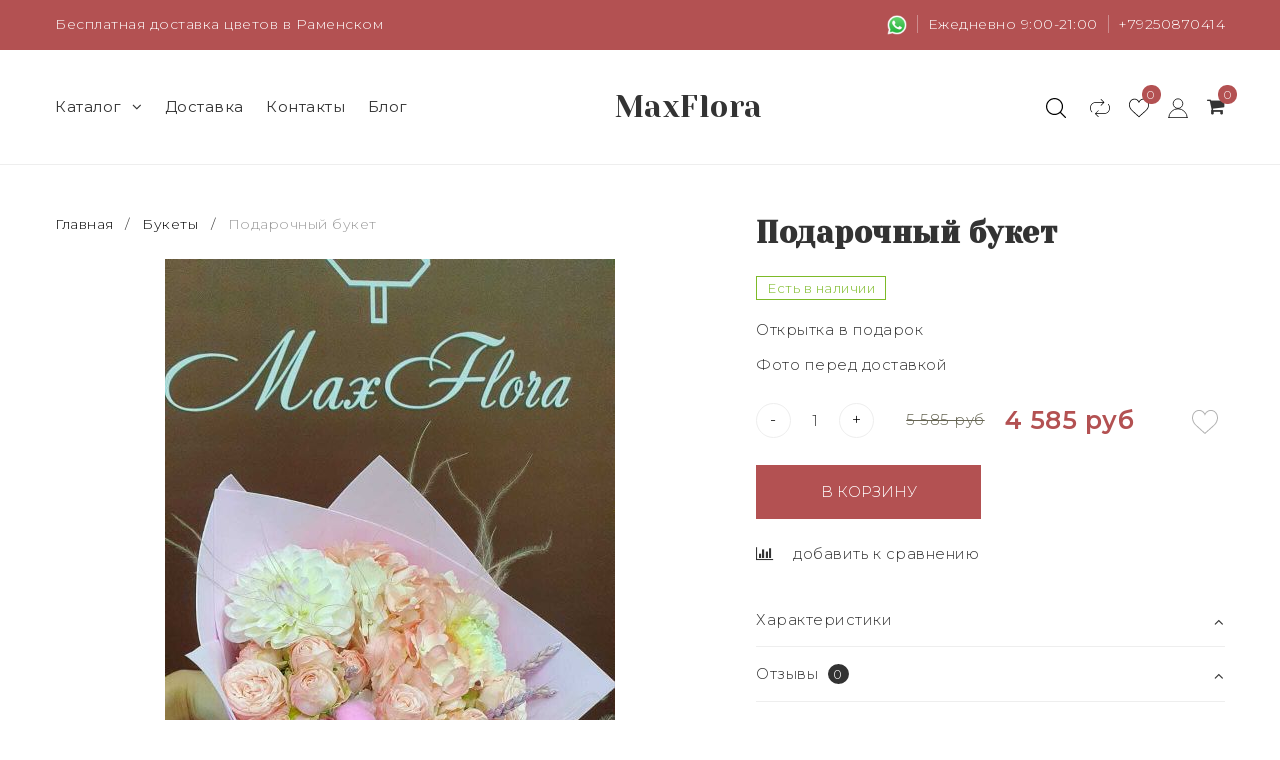

--- FILE ---
content_type: text/html; charset=utf-8
request_url: https://maxflora.ru/product/podarochnyy-buket
body_size: 18656
content:
<!DOCTYPE html>
<!--[if gt IE 8]-->
  <html class="ie-9">
<!--[endif]-->
<!--[if !IE]>-->
  <html >
<!--<![endif]-->

  <head><meta data-config="{&quot;product_id&quot;:321636916}" name="page-config" content="" /><meta data-config="{&quot;money_with_currency_format&quot;:{&quot;delimiter&quot;:&quot; &quot;,&quot;separator&quot;:&quot;.&quot;,&quot;format&quot;:&quot;%n %u&quot;,&quot;unit&quot;:&quot;руб&quot;,&quot;show_price_without_cents&quot;:0},&quot;currency_code&quot;:&quot;RUR&quot;,&quot;currency_iso_code&quot;:&quot;RUB&quot;,&quot;default_currency&quot;:{&quot;title&quot;:&quot;Российский рубль&quot;,&quot;code&quot;:&quot;RUR&quot;,&quot;rate&quot;:1.0,&quot;format_string&quot;:&quot;%n %u&quot;,&quot;unit&quot;:&quot;руб&quot;,&quot;price_separator&quot;:&quot;&quot;,&quot;is_default&quot;:true,&quot;price_delimiter&quot;:&quot;&quot;,&quot;show_price_with_delimiter&quot;:true,&quot;show_price_without_cents&quot;:false},&quot;facebook&quot;:{&quot;pixelActive&quot;:true,&quot;currency_code&quot;:&quot;RUB&quot;,&quot;use_variants&quot;:null},&quot;vk&quot;:{&quot;pixel_active&quot;:null,&quot;price_list_id&quot;:null},&quot;new_ya_metrika&quot;:true,&quot;ecommerce_data_container&quot;:&quot;dataLayer&quot;,&quot;common_js_version&quot;:&quot;v2&quot;,&quot;vue_ui_version&quot;:null,&quot;feedback_captcha_enabled&quot;:null,&quot;account_id&quot;:927014,&quot;hide_items_out_of_stock&quot;:false,&quot;forbid_order_over_existing&quot;:true,&quot;minimum_items_price&quot;:null,&quot;enable_comparison&quot;:true,&quot;locale&quot;:&quot;ru&quot;,&quot;client_group&quot;:null,&quot;consent_to_personal_data&quot;:{&quot;active&quot;:false,&quot;obligatory&quot;:true,&quot;description&quot;:&quot;Настоящим подтверждаю, что я ознакомлен и согласен с условиями \u003ca href=&#39;/page/oferta&#39; target=&#39;blank&#39;\u003eоферты и политики конфиденциальности\u003c/a\u003e.&quot;},&quot;recaptcha_key&quot;:&quot;6LfXhUEmAAAAAOGNQm5_a2Ach-HWlFKD3Sq7vfFj&quot;,&quot;recaptcha_key_v3&quot;:&quot;6LcZi0EmAAAAAPNov8uGBKSHCvBArp9oO15qAhXa&quot;,&quot;yandex_captcha_key&quot;:&quot;ysc1_ec1ApqrRlTZTXotpTnO8PmXe2ISPHxsd9MO3y0rye822b9d2&quot;,&quot;checkout_float_order_content_block&quot;:false,&quot;available_products_characteristics_ids&quot;:null,&quot;sber_id_app_id&quot;:&quot;5b5a3c11-72e5-4871-8649-4cdbab3ba9a4&quot;,&quot;theme_generation&quot;:2,&quot;quick_checkout_captcha_enabled&quot;:false,&quot;max_order_lines_count&quot;:500,&quot;sber_bnpl_min_amount&quot;:1000,&quot;sber_bnpl_max_amount&quot;:150000,&quot;counter_settings&quot;:{&quot;data_layer_name&quot;:&quot;dataLayer&quot;,&quot;new_counters_setup&quot;:false,&quot;add_to_cart_event&quot;:true,&quot;remove_from_cart_event&quot;:true,&quot;add_to_wishlist_event&quot;:true},&quot;site_setting&quot;:{&quot;show_cart_button&quot;:true,&quot;show_service_button&quot;:false,&quot;show_marketplace_button&quot;:false,&quot;show_quick_checkout_button&quot;:false},&quot;warehouses&quot;:[],&quot;captcha_type&quot;:&quot;google&quot;,&quot;human_readable_urls&quot;:false}" name="shop-config" content="" /><meta name='js-evnvironment' content='production' /><meta name='default-locale' content='ru' /><meta name='insales-redefined-api-methods' content="[]" /><script src="/packs/js/shop_bundle-2b0004e7d539ecb78a46.js"></script><script type="text/javascript" src="https://static.insales-cdn.com/assets/common-js/common.v2.25.28.js"></script><script type="text/javascript" src="https://static.insales-cdn.com/assets/static-versioned/v3.72/static/libs/lodash/4.17.21/lodash.min.js"></script>
<!--InsalesCounter -->
<script type="text/javascript">
(function() {
  if (typeof window.__insalesCounterId !== 'undefined') {
    return;
  }

  try {
    Object.defineProperty(window, '__insalesCounterId', {
      value: 927014,
      writable: true,
      configurable: true
    });
  } catch (e) {
    console.error('InsalesCounter: Failed to define property, using fallback:', e);
    window.__insalesCounterId = 927014;
  }

  if (typeof window.__insalesCounterId === 'undefined') {
    console.error('InsalesCounter: Failed to set counter ID');
    return;
  }

  let script = document.createElement('script');
  script.async = true;
  script.src = '/javascripts/insales_counter.js?7';
  let firstScript = document.getElementsByTagName('script')[0];
  firstScript.parentNode.insertBefore(script, firstScript);
})();
</script>
<!-- /InsalesCounter -->
      <script>gtmDataLayer = []; gtmDataLayer.push({
      'ecommerce': {
        'detail': {
          'products': [{"id":"321636916","name":"Подарочный букет","category":"Каталог/Букеты","price":"4585.0"}]
         }
       }
    });</script>
      <!-- Google Tag Manager -->
      <script>(function(w,d,s,l,i){w[l]=w[l]||[];w[l].push({'gtm.start':
      new Date().getTime(),event:'gtm.js'});var f=d.getElementsByTagName(s)[0],
      j=d.createElement(s),dl=l!='dataLayer'?'&l='+l:'';j.async=true;j.src=
      'https://www.googletagmanager.com/gtm.js?id='+i+dl;f.parentNode.insertBefore(j,f);
      })(window,document,'script','gtmDataLayer','GTM-MF3N5VH');
      </script>
      <!-- End Google Tag Manager -->

    <title>Подарочный букет купить в Раменском по выгодной цене | MaxFlora</title>
    <meta name="robots" content="index,follow" />

    

    

<meta charset="utf-8" />
<meta http-equiv="X-UA-Compatible" content="IE=edge,chrome=1" />
<!--[if IE]><script src="//html5shiv.googlecode.com/svn/trunk/html5.js"></script><![endif]-->
<!--[if lt IE 9]>
  <script src="//css3-mediaqueries-js.googlecode.com/svn/trunk/css3-mediaqueries.js"></script>
<![endif]-->

<meta name="SKYPE_TOOLBAR" content="SKYPE_TOOLBAR_PARSER_COMPATIBLE" />
<meta name="viewport" content="width=device-width, initial-scale=1.0, user-scalable=no" />


    <meta property="og:title" content="Подарочный букет" />
    
      <meta property="og:image" content="https://static.insales-cdn.com/images/products/1/2124/589154380/compact_IMG-20220903-WA0092.jpg" />
    
    <meta property="og:type" content="website" />
    <meta property="og:url" content="https://maxflora.ru/product/podarochnyy-buket" />
  

<meta name="keywords" content="Подарочный букет купить в Раменском по выгодной цене | MaxFlora">
<meta name="description" content="Предлагаем купить Подарочный букет.
Цена - 4 585 руб. Бесплатная доставка.
☎️ +79250870414
Смотрите все товары в разделе «Бюджетные букеты»
">


  <link rel="canonical" href="https://maxflora.ru/product/podarochnyy-buket"/>


<link rel="alternate" type="application/rss+xml" title="Блог..." href="/blogs/blog.atom" />


<!-- icons-->
      
      <link rel="icon" type="image/png" href="https://static.insales-cdn.com/files/1/6601/89315785/original/IMG_1293.png">
      <link rel="icon" type="image/png" sizes="16x16" href="https://static.insales-cdn.com/r/eQD7OFqHT1k/rs:fill-down:16:16:1/q:100/plain/files/1/6601/89315785/original/IMG_1293.png@png">
      <link rel="icon" type="image/png" sizes="32x32" href="https://static.insales-cdn.com/r/107W7lrLjGk/rs:fill-down:32:32:1/q:100/plain/files/1/6601/89315785/original/IMG_1293.png@png">
      <link rel="icon" type="image/png" sizes="48x48" href="https://static.insales-cdn.com/r/N40G_JZb0Uc/rs:fill-down:48:48:1/q:100/plain/files/1/6601/89315785/original/IMG_1293.png@png">
      <link rel="apple-touch-icon-precomposed" sizes="180x180" href="https://static.insales-cdn.com/r/LGLRb0GPqPk/rs:fill-down:180:180:1/q:100/plain/files/1/6601/89315785/original/IMG_1293.png@png">
      <link rel="apple-touch-icon-precomposed" sizes="167x167" href="https://static.insales-cdn.com/r/T1iZQCaB9C4/rs:fill-down:167:167:1/q:100/plain/files/1/6601/89315785/original/IMG_1293.png@png">
      <link rel="apple-touch-icon-precomposed" sizes="152x152" href="https://static.insales-cdn.com/r/h0HA-q0Rugo/rs:fill-down:152:152:1/q:100/plain/files/1/6601/89315785/original/IMG_1293.png@png">
      <link rel="apple-touch-icon-precomposed" sizes="120x120" href="https://static.insales-cdn.com/r/W_clJzTB_hk/rs:fill-down:120:120:1/q:100/plain/files/1/6601/89315785/original/IMG_1293.png@png">
      <link rel="apple-touch-icon-precomposed" sizes="76x76" href="https://static.insales-cdn.com/r/067SZ1MsnO8/rs:fill-down:76:76:1/q:100/plain/files/1/6601/89315785/original/IMG_1293.png@png">
      <link rel="apple-touch-icon" href="https://static.insales-cdn.com/files/1/6601/89315785/original/IMG_1293.png"><meta name="msapplication-TileColor" content="#ffffff">
  <meta name="msapplication-TileImage" content="https://static.insales-cdn.com/r/Yx9ELJH_rfs/rs:fill-down:144:144:1/q:100/plain/files/1/6601/89315785/original/IMG_1293.png@png"><!-- CDN -->

  <script type="text/javascript" src="//ajax.googleapis.com/ajax/libs/jquery/1.11.0/jquery.min.js"></script>


<!--<script src="http://jsconsole.com/remote.js?BE5094EE-C8C4-4612-AE87-011F2BADF1E7"></script>-->
<!-- CDN end -->

<link type="text/css" rel="stylesheet" media="all" href="https://static.insales-cdn.com/assets/1/7534/1916270/1746006692/template.css" />
<link type="text/css" rel="stylesheet" media="all" href="https://static.insales-cdn.com/assets/1/7534/1916270/1746006692/custom2.css" />


<script type="text/javascript" src="https://static.insales-cdn.com/assets/1/7534/1916270/1746006692/modernizr.js"></script>

  <link href="//fonts.googleapis.com/css?family=Yeseva+One:300,400,500,700&subset=cyrillic,latin" rel="stylesheet" />
  
  <link href="//fonts.googleapis.com/css?family=Montserrat:300,400,600&subset=cyrillic,latin" rel="stylesheet" />
<meta name="google-site-verification" content="8LUIYGwSpmXFlBK94monEbA4LPDvdVhhKPYpDlsY5Ys" />
<!-- Google Tag Manager -->
<script>(function(w,d,s,l,i){w[l]=w[l]||[];w[l].push({'gtm.start':
new Date().getTime(),event:'gtm.js'});var f=d.getElementsByTagName(s)[0],
j=d.createElement(s),dl=l!='dataLayer'?'&l='+l:'';j.async=true;j.src=
'https://www.googletagmanager.com/gtm.js?id='+i+dl;f.parentNode.insertBefore(j,f);
})(window,document,'script','dataLayer','GTM-MF3N5VH');</script>
<!-- End Google Tag Manager -->
  <meta name='product-id' content='321636916' />
</head>

<body class="adaptive">
    <div class="big-box">
    <div class="big-inner-box">
  <header>
  
  <div class="section--topbar">
    <div class="wrap">
    <div class="row">
      <div class="lg-grid-8 sm-grid-6 topbar-left">
        <p>Бесплатная доставка цветов в Раменском&nbsp;</p>
      </div>
      <div class="lg-grid-4 sm-grid-6 topbar-right right">
        <a href="https://api.whatsapp.com/send?phone=79250870414" class="topbar-work-time"><img src="https://static.insales-cdn.com/assets/1/7534/1916270/1746006692/whatsapp.png" alt="WhatsApp" style=" max-width: 20px; max-height: 20px; "></a>
        <span class="topbar-work-time">Ежедневно 9:00-21:00</span>
        <a href="tel:+79250870414" class="topbar-phone">+79250870414</a>
      </div>
    </div>
  </div>
  </div>
  
  <div class="section--header">
    <div class="wrap row header-padded">
        <div class="section--main_menu lg-grid-5 sm-grid-4 mc-grid-5">
          <div class="sm-hidden xs-hidden">
  <ul class="menu menu--main menu--horizontal">
    
    <li class="menu-node menu-node--main_lvl_1">
      <a href="/collection/all" class="menu-link" >
      		Каталог

        	
            <span class="menu-marker menu-marker--parent menu-marker--rotate">
              <i class="fa fa-angle-down"></i>
            </span>
          
        </a>
      	
          <ul class="menu menu--horizontal menu--dropdown menu--main_lvl_2">
            
              <li class="menu-node menu-node--main_lvl_2">
                
                <a href="/collection/kategoriya-2" class="menu-link ">
                  
                  <div class="menu-img">
                    
                  	<img src="https://static.insales-cdn.com/images/collections/1/21/93552661/thumb_IMG_8795.jpeg" title="Букеты" alt="Букеты"/>
                  </div>
                  
          		<span>Букеты</span>
                  
                    <span class="menu-marker menu-marker--parent menu-marker--rotate">
                      <i class="fa fa-angle-right"></i>
                    </span>
                  
                </a>

                
                <ul class="menu menu--horizontal menu--dropdown menu--main_lvl_3">
                  
                    <li class="menu-node menu-node--main_lvl_3">
                      
                      <a href="/collection/buket-101-roza" class="menu-link ">
                        
                      <span>Букеты 101 роза</span>
                      </a>

                      
                    </li>
                  
                    <li class="menu-node menu-node--main_lvl_3">
                      
                      <a href="/collection/51-roza" class="menu-link ">
                        
                      <span>Букеты 51 роза</span>
                      </a>

                      
                    </li>
                  
                    <li class="menu-node menu-node--main_lvl_3">
                      
                      <a href="/collection/kustovye-rozy" class="menu-link ">
                        
                      <span>Букеты Кустовая Роза</span>
                      </a>

                      
                    </li>
                  
                    <li class="menu-node menu-node--main_lvl_3">
                      
                      <a href="/collection/pionovidnye-rozy" class="menu-link ">
                        
                      <span>Букеты Пионовидная Роза</span>
                      </a>

                      
                    </li>
                  
                    <li class="menu-node menu-node--main_lvl_3">
                      
                      <a href="/collection/bukety-pionov" class="menu-link ">
                        
                      <span>Букеты Пионов</span>
                      </a>

                      
                    </li>
                  
                    <li class="menu-node menu-node--main_lvl_3">
                      
                      <a href="/collection/bukety-roz" class="menu-link ">
                        
                      <span>Букеты Роза</span>
                      </a>

                      
                    </li>
                  
                    <li class="menu-node menu-node--main_lvl_3">
                      
                      <a href="/collection/bukety-na-8-marta" class="menu-link ">
                        
                      <span>Букеты на 8 марта</span>
                      </a>

                      
                    </li>
                  
                    <li class="menu-node menu-node--main_lvl_3">
                      
                      <a href="/collection/bukety-dlya-mamy" class="menu-link ">
                        
                      <span>Букеты для Мамы</span>
                      </a>

                      
                    </li>
                  
                </ul>
              
              </li>
            
              <li class="menu-node menu-node--main_lvl_2">
                
                <a href="/collection/tsvety-v-shlyapnoy-korobke" class="menu-link ">
                  
                  <div class="menu-img">
                    
                  	<img src="https://static.insales-cdn.com/images/collections/1/4837/93491941/thumb_9763210b-a2a6-4974-8859-6f8206c44429.jpeg" title="Цветы в Шляпной коробке" alt="Цветы в Шляпной коробке"/>
                  </div>
                  
          		<span>Цветы в Шляпной коробке</span>
                  
                </a>

                
              </li>
            
              <li class="menu-node menu-node--main_lvl_2">
                
                <a href="/collection/kompozitsii" class="menu-link ">
                  
                  <div class="menu-img">
                    
                  	<img src="https://static.insales-cdn.com/images/collections/1/6006/93460342/thumb_a425340f-e078-402b-9c73-3f7029d8523e.jpeg" title="Цветочные Композиции" alt="Цветочные Композиции"/>
                  </div>
                  
          		<span>Цветочные Композиции</span>
                  
                </a>

                
              </li>
            
              <li class="menu-node menu-node--main_lvl_2">
                
                <a href="/collection/tsvety-v-yaschikah" class="menu-link ">
                  
                  <div class="menu-img">
                    
                  	<img src="https://static.insales-cdn.com/images/collections/1/1187/92914851/thumb_IMG-20230715-WA0083_1_.jpg" title="Цветы в ящиках" alt="Цветы в ящиках"/>
                  </div>
                  
          		<span>Цветы в ящиках</span>
                  
                </a>

                
              </li>
            
              <li class="menu-node menu-node--main_lvl_2">
                
                <a href="/collection/korziny-tsvetov" class="menu-link ">
                  
                  <div class="menu-img">
                    
                  	<img src="https://static.insales-cdn.com/images/collections/1/6007/93460343/thumb_414165.jpeg" title="Корзины цветов" alt="Корзины цветов"/>
                  </div>
                  
          		<span>Корзины цветов</span>
                  
                </a>

                
              </li>
            
              <li class="menu-node menu-node--main_lvl_2">
                
                <a href="/collection/bukety-dlya-nevesty" class="menu-link ">
                  
                  <div class="menu-img">
                    
                  	<img src="https://static.insales-cdn.com/images/collections/1/7247/93559887/thumb_05875c5c-94ac-4dca-9cb6-032573b65fcb.jpeg" title="Букет Невесты" alt="Букет Невесты"/>
                  </div>
                  
          		<span>Букет Невесты</span>
                  
                </a>

                
              </li>
            
              <li class="menu-node menu-node--main_lvl_2">
                
                <a href="/collection/bukety-ot-1-500-rubley" class="menu-link ">
                  
                  <div class="menu-img">
                    
                  	<img src="https://static.insales-cdn.com/images/collections/1/6717/93633085/thumb_IMG_4434.jpeg" title="Букеты от 1500 рублей" alt="Букеты от 1500 рублей"/>
                  </div>
                  
          		<span>Букеты от 1500 рублей</span>
                  
                </a>

                
              </li>
            
              <li class="menu-node menu-node--main_lvl_2">
                
                <a href="/collection/tsvety" class="menu-link ">
                  
                  <div class="menu-img">
                    
                  	<img src="https://static.insales-cdn.com/images/collections/1/5545/93509033/thumb_1d68a23f-58af-4a0e-a6ac-223ad069bfa5.jpeg" title="Цветы" alt="Цветы"/>
                  </div>
                  
          		<span>Цветы</span>
                  
                    <span class="menu-marker menu-marker--parent menu-marker--rotate">
                      <i class="fa fa-angle-right"></i>
                    </span>
                  
                </a>

                
                <ul class="menu menu--horizontal menu--dropdown menu--main_lvl_3">
                  
                    <li class="menu-node menu-node--main_lvl_3">
                      
                      <a href="/collection/tyulpany" class="menu-link ">
                        
                      <span>Тюльпаны</span>
                      </a>

                      
                    </li>
                  
                    <li class="menu-node menu-node--main_lvl_3">
                      
                      <a href="/collection/piony" class="menu-link ">
                        
                      <span>Пионы</span>
                      </a>

                      
                    </li>
                  
                    <li class="menu-node menu-node--main_lvl_3">
                      
                      <a href="/collection/rozy" class="menu-link ">
                        
                      <span>Роза</span>
                      </a>

                      
                    </li>
                  
                    <li class="menu-node menu-node--main_lvl_3">
                      
                      <a href="/collection/lilii" class="menu-link ">
                        
                      <span>Лилия</span>
                      </a>

                      
                    </li>
                  
                    <li class="menu-node menu-node--main_lvl_3">
                      
                      <a href="/collection/hrizantemy" class="menu-link ">
                        
                      <span>Хризантема</span>
                      </a>

                      
                    </li>
                  
                    <li class="menu-node menu-node--main_lvl_3">
                      
                      <a href="/collection/gerbery" class="menu-link ">
                        
                      <span>Гербера</span>
                      </a>

                      
                    </li>
                  
                    <li class="menu-node menu-node--main_lvl_3">
                      
                      <a href="/collection/kally" class="menu-link ">
                        
                      <span>Каллы</span>
                      </a>

                      
                    </li>
                  
                    <li class="menu-node menu-node--main_lvl_3">
                      
                      <a href="/collection/gipsofily" class="menu-link ">
                        
                      <span>Гипсофила</span>
                      </a>

                      
                    </li>
                  
                    <li class="menu-node menu-node--main_lvl_3">
                      
                      <a href="/collection/orhidei" class="menu-link ">
                        
                      <span>Орхидея</span>
                      </a>

                      
                    </li>
                  
                    <li class="menu-node menu-node--main_lvl_3">
                      
                      <a href="/collection/gortenzii" class="menu-link ">
                        
                      <span>Гортензия</span>
                      </a>

                      
                    </li>
                  
                    <li class="menu-node menu-node--main_lvl_3">
                      
                      <a href="/collection/romashki" class="menu-link ">
                        
                      <span>Ромашка</span>
                      </a>

                      
                    </li>
                  
                </ul>
              
              </li>
            
              <li class="menu-node menu-node--main_lvl_2">
                
                <a href="/collection/bukety-moskva" class="menu-link ">
                  
                  <div class="menu-img">
                    
                  	<img src="https://static.insales-cdn.com/images/collections/1/5761/96433793/thumb_16a4416c-0d76-4d0c-9eb0-8f79f20bce09.jpeg" title="Букет Большой" alt="Букет Большой"/>
                  </div>
                  
          		<span>Букет Большой</span>
                  
                </a>

                
              </li>
            
              <li class="menu-node menu-node--main_lvl_2">
                
                <a href="/collection/byudzhetnye-bukety" class="menu-link ">
                  
                  <div class="menu-img">
                    
                  	<img src="https://static.insales-cdn.com/images/collections/1/3583/92900863/thumb_1689926856069.jpg" title="Бюджетные букеты" alt="Бюджетные букеты"/>
                  </div>
                  
          		<span>Бюджетные букеты</span>
                  
                </a>

                
              </li>
            
              <li class="menu-node menu-node--main_lvl_2">
                
                <a href="/collection/otkrytka-v-podarok" class="menu-link ">
                  
                  <div class="menu-img">
                    
                  	<img src="https://static.insales-cdn.com/images/collections/1/988/93479900/thumb_IMG_6685.jpeg" title="Открытка в подарок на Наш выбор по вашей тематике" alt="Открытка в подарок на Наш выбор по вашей тематике"/>
                  </div>
                  
          		<span>Открытка в подарок на Наш выбор по вашей тематике</span>
                  
                </a>

                
              </li>
            
              <li class="menu-node menu-node--main_lvl_2">
                
                <a href="/collection/bukety-podarochnye" class="menu-link ">
                  
                  <div class="menu-img">
                    
                  	<img src="https://static.insales-cdn.com/images/collections/1/6649/96229881/thumb_6d331425-ebfe-4f37-ac81-7eaecc751599.jpeg" title="Букеты Подарочные" alt="Букеты Подарочные"/>
                  </div>
                  
          		<span>Букеты Подарочные</span>
                  
                </a>

                
              </li>
            
          </ul>
        
    </li>

    
    <li class="menu-node menu-node--main_lvl_1">
      <a href="/page/delivery"
            class="menu-link " >
      		 Доставка
        </a>
    </li>
    
    <li class="menu-node menu-node--main_lvl_1">
      <a href="/page/contacts"
            class="menu-link " >
      		 Контакты
        </a>
    </li>
    
    <li class="menu-node menu-node--main_lvl_1">
      <a href="/blogs/blog"
            class="menu-link " >
      		 Блог
        </a>
    </li>
    

  </ul>
</div>

          <div class="center
            lg-hidden md-hidden
            menu menu--main menu-mobile">
  <li class="menu-node menu-node--main_lvl_1">
    <span class="menu-link mobile_menu">
      <i class="fa fa-bars"></i>
      <span>
        Каталог
      </span>
    </span>
  </li>
</div>
 		 </div>
      
      <div class="section--logo lg-grid-3 sm-grid-4 mc-grid-12 center mc-padded-bottom">
        <a href="/" class="logo center xs-padded-zero">
  
    MaxFlora
  
</a>

      </div>
       <div class="section--right lg-grid-4 sm-grid-4 mc-grid-7 relative">

         
         <span class="search_widget-toggler fr
                 js-search_widget-toggler">
         <img src="https://static.insales-cdn.com/assets/1/7534/1916270/1746006692/search_icon.svg" title="Поиск" alt="Поиск">
         </span>

         <div class="hidden mc-hidden js-search_widget-wrapper">
             <form action="/search"
      method="get"
      class="search_widget search_widget--header"
>
  

  <input  type="text"
          name="q"
          value=""
          placeholder="Поиск"

          class="search_widget-field"
  />

  <button type="submit"
          class="search_widget-submit
                "
  >
    <img src="https://static.insales-cdn.com/assets/1/7534/1916270/1746006692/search_icon.svg">
  </button>
</form>
         </div>
         

         
         <div class="basket block_compare_header">
           <a href="/compares" class="basket-link" title="Сравнение">
             <span class="basket-icon">
               	<img src="https://static.insales-cdn.com/assets/1/7534/1916270/1746006692/repeat.svg" class="header_wirl_fav" title="Сравнение" alt="Сравнение">
             </span>

             <span class="basket-total">
               <span class="basket-items_count" data-compare-counter></span>
             </span>
           </a>
         </div>
         

         
         <div class="basket block_favorite_header">
           <a href="/page/favorite" class="basket-link" title="Избранное">
             <span class="basket-icon">
               	<img src="https://static.insales-cdn.com/assets/1/7534/1916270/1746006692/wirl_fav.svg" class="header_wirl_fav" title="Избранное" alt="Избранное">
             </span>

             <span class="basket-total">
               <span class="basket-items_count" data-favorites-counter></span>
             </span>
           </a>
         </div>
          

          
         <div class="basket block_favorite_header">
           <a href="/client_account/login" class="basket-link" title="Входи в личный кабинет">
             <span class="basket-icon">
               	<img src="https://static.insales-cdn.com/assets/1/7534/1916270/1746006692/user_icon.svg" class="header_wirl_fav" title="Личный кабинет" alt="Личный кабинет">
             </span>
           </a>
         </div>
          

         
        <div class="fr sm-hidden xs-hidden basket-wrapper">
          

<div class="basket">
  <a href="/cart_items" class="basket-link">
    <span class="basket-icon">
      <span class="basket-title mc-hidden"><i class="fa fa-shopping-cart" aria-hidden="true"></i></span>
    </span>

    <span class="basket-total">
      <span class="basket-items_count
                  js-basket-items_count"
      >
        0
      </span>
    </span>
  </a>

  <div class="basket-dropdown basket_list
              sm-hidden xs-hidden
              padded-inner"
  >
  </div>
</div>
        </div>
      	

 		 </div>

		</div>
	</div>
</header>


  <section class="section--content section--product">
    <div class="wrap">
      <div class="grid-row-inner">

  <div class="product-gallery gallery
              lg-grid-7 sm-grid-6 xs-grid-12
              padded-inner-bottom
              padded-inner-sides">
    <div class="row">
    


<div class="breadcrumbs lg-fl md-fl">

  <a href="/"
      class="breadcrumbs-page breadcrumbs-page--home">
    Главная
  </a>

  <span class="breadcrumbs-pipe">
    /
  </span>

  

      
     
        
          
          
          
            
           
            
              
                <a href="/collection/kategoriya-2" class="breadcrumbs-page">Букеты</a>
                <span class="breadcrumbs-pipe">
                  /
                </span>
                <span class="breadcrumbs-page">Подарочный букет</span>
              
            
           
          
        

      
</div>
    </div>
    <div class="product-gallery gallery">
  
  
  
  
  
  
  
  
    <div class="product-gallery--no_touch sm-hidden xs-hidden">
      <div class="gallery-large_image sm-hidden xs-hidden">
        <a  href="https://static.insales-cdn.com/images/products/1/2124/589154380/IMG-20220903-WA0092.jpg" title="Подарочный букет" alt="Подарочный букет" id="MagicZoom" class="MagicZoom" data-options="zoomPosition: inner">
          <picture><source srcset="https://static.insales-cdn.com/r/rLKaove0_eo/rs:fit:800:800:1/plain/images/products/1/2124/589154380/IMG-20220903-WA0092.jpg@webp" type="image/webp" /><img src="https://static.insales-cdn.com/r/5WoqeMqXYpo/rs:fit:800:800:1/plain/images/products/1/2124/589154380/IMG-20220903-WA0092.jpg@jpg" alt="Подарочный букет" title="Подарочный букет" /></picture>
        </a>
      </div>

      
      <div class="slider slider--gallery">
        <ul class="gallery-preview_list gallery-preview_list--horizontal slider-container owl-carousel js-slider--gallery">
          
          <li class="gallery-preview padded-sides">
            <a href="https://static.insales-cdn.com/images/products/1/2124/589154380/IMG-20220903-WA0092.jpg" alt="" title=""
            class="gallery-image gallery-image--current image-square"
              data-zoom-id="MagicZoom"data-image="https://static.insales-cdn.com/images/products/1/2124/589154380/IMG-20220903-WA0092.jpg"  >
               <picture><source srcset="https://static.insales-cdn.com/r/v2Pv7vtj02U/rs:fit:240:240:1/plain/images/products/1/2124/589154380/medium_IMG-20220903-WA0092.jpg@webp" type="image/webp" /><img src="https://static.insales-cdn.com/images/products/1/2124/589154380/medium_IMG-20220903-WA0092.jpg" class="sm-hidden xs-hidden" /></picture>
            </a>
          </li>
          
          <li class="gallery-preview padded-sides">
            <a href="https://static.insales-cdn.com/images/products/1/2128/589154384/IMG-20220903-WA0091.jpg" alt="" title=""
            class="gallery-image  image-square"
              data-zoom-id="MagicZoom"data-image="https://static.insales-cdn.com/images/products/1/2128/589154384/IMG-20220903-WA0091.jpg"  >
               <picture><source srcset="https://static.insales-cdn.com/r/l1QEzaVvG4s/rs:fit:240:240:1/plain/images/products/1/2128/589154384/medium_IMG-20220903-WA0091.jpg@webp" type="image/webp" /><img src="https://static.insales-cdn.com/images/products/1/2128/589154384/medium_IMG-20220903-WA0091.jpg" class="sm-hidden xs-hidden" /></picture>
            </a>
          </li>
          
          <li class="gallery-preview padded-sides">
            <a href="https://static.insales-cdn.com/images/products/1/2129/589154385/IMG-20220903-WA0084.jpg" alt="" title=""
            class="gallery-image  image-square"
              data-zoom-id="MagicZoom"data-image="https://static.insales-cdn.com/images/products/1/2129/589154385/IMG-20220903-WA0084.jpg"  >
               <picture><source srcset="https://static.insales-cdn.com/r/j93ghUYCIY8/rs:fit:240:240:1/plain/images/products/1/2129/589154385/medium_IMG-20220903-WA0084.jpg@webp" type="image/webp" /><img src="https://static.insales-cdn.com/images/products/1/2129/589154385/medium_IMG-20220903-WA0084.jpg" class="sm-hidden xs-hidden" /></picture>
            </a>
          </li>
          
          <li class="gallery-preview padded-sides">
            <a href="https://static.insales-cdn.com/images/products/1/2130/589154386/IMG-20220903-WA0080.jpg" alt="" title=""
            class="gallery-image  image-square"
              data-zoom-id="MagicZoom"data-image="https://static.insales-cdn.com/images/products/1/2130/589154386/IMG-20220903-WA0080.jpg"  >
               <picture><source srcset="https://static.insales-cdn.com/r/dnetz2euvEA/rs:fit:240:240:1/plain/images/products/1/2130/589154386/medium_IMG-20220903-WA0080.jpg@webp" type="image/webp" /><img src="https://static.insales-cdn.com/images/products/1/2130/589154386/medium_IMG-20220903-WA0080.jpg" class="sm-hidden xs-hidden" /></picture>
            </a>
          </li>
          
        </ul>
      </div>
    </div>

   
    <div class="product-gallery--touch slider slider--gallery lg-hidden md-hidden">
      <div class="js-slider--phone_gallery owl-carousel owl-theme">
        
        <div class="item">
          <picture><source srcset="https://static.insales-cdn.com/r/SemQvNT3DxQ/rs:fit:600:600:1/plain/images/products/1/2124/589154380/IMG-20220903-WA0092.jpg@webp" type="image/webp" /><img src="https://static.insales-cdn.com/r/yDfFG_VcANw/rs:fit:600:600:1/plain/images/products/1/2124/589154380/IMG-20220903-WA0092.jpg@jpg" /></picture>
        </div>
        
        <div class="item">
          <picture><source srcset="https://static.insales-cdn.com/r/Vmd3dWUSmyg/rs:fit:600:600:1/plain/images/products/1/2128/589154384/IMG-20220903-WA0091.jpg@webp" type="image/webp" /><img src="https://static.insales-cdn.com/r/YwsBqTlJ4w8/rs:fit:600:600:1/plain/images/products/1/2128/589154384/IMG-20220903-WA0091.jpg@jpg" /></picture>
        </div>
        
        <div class="item">
          <picture><source srcset="https://static.insales-cdn.com/r/nqgMmH6kNwU/rs:fit:600:600:1/plain/images/products/1/2129/589154385/IMG-20220903-WA0084.jpg@webp" type="image/webp" /><img src="https://static.insales-cdn.com/r/1bz9dI48DQ8/rs:fit:600:600:1/plain/images/products/1/2129/589154385/IMG-20220903-WA0084.jpg@jpg" /></picture>
        </div>
        
        <div class="item">
          <picture><source srcset="https://static.insales-cdn.com/r/53AwZkgUxh4/rs:fit:600:600:1/plain/images/products/1/2130/589154386/IMG-20220903-WA0080.jpg@webp" type="image/webp" /><img src="https://static.insales-cdn.com/r/yiPtVXax0K8/rs:fit:600:600:1/plain/images/products/1/2130/589154386/IMG-20220903-WA0080.jpg@jpg" /></picture>
        </div>
        
      </div>
    </div>
  </div>

  </div>

  <div class="product-info
              lg-grid-5 sm-grid-6 xs-grid-12
              padded-inner-sides
              padded-inner-bottom xs-padded-zero-bottom">
    <h1 class="product-title content-title">Подарочный букет</h1>

    <div class="product-presence">
      <span class="product-presence_field
                  
                  js-product-presence">
        
          Есть в наличии
      </span>
    </div>
    
    
    
  	
      <div class="product-short_description editor">
        <p>Открытка в подарок</p>
<p>Фото перед доставкой</p>
      </div>
    
    
    <form action="/cart_items" id="order" method="post" data-product-id="321636916" data-main-form>

      
        <input type="hidden" name="variant_id" value="552074516" />
      

      <div class="product-control">
        <div class="product-quantity quantity quantity--side" data-quantity>
          <div class="quantity-button quantity-button--minus button js-quantity-minus" data-quantity-change="-1">-</div>
          <input type="text" name="quantity" value="1" class="quantity-input js-quantity-input" />
          <div class="quantity-button quantity-button--plus button js-quantity-plus" data-quantity-change="1">+</div>
        </div>
        <div class="product-prices prices">
          
        	<span class="prices-old js-prices-old">
            	5 585 руб
        	</span>
          

        <span class="prices-current js-prices-current">
          4 585 руб
        </span>
      </div>
        
        <button type="button" class="block_wirl_fav" data-favorites-trigger="321636916">
          <img src="https://static.insales-cdn.com/assets/1/7534/1916270/1746006692/wirl_fav.svg" class="wirl_fav">
          <img src="https://static.insales-cdn.com/assets/1/7534/1916270/1746006692/wirl_fav_hover.svg" class="wirl_fav_hover">
        </button>
 		
     </div>
	<div class="product-control">
        

        <button type="submit" class="product-buy button  js-buy" >
          В корзину
        </button>

        
         
      </div>

      
        <div class="product-compare compare-trigger lg-grid-12">
          <span class="compare-add
                      js-compare-add"
                data-product_id="321636916">
            <i class="fa fa-bar-chart"></i>
            <span class="compare-trigger_text">добавить к сравнению</span>
          </span>

          <a href="/compares/"
              class="compare-added">
            <i class="fa fa-check"></i>
            <span class="compare-trigger_text">перейти к сравнению</span>
          </a>
        </div>
      

    </form>

    <div class="tubs grid-12">
      
<div class="accordion js-accordion">



	<div class="accordion__item js-accordion-item">
		<div class="accordion-header js-accordion-header">Характеристики</div> 
		<div class="accordion-body js-accordion-body">
			<div class="accordion-body__contents">
            <table class="product-properties">
          	
            </table>
          	</div>
		</div>
	</div><!-- end of accordion body -->



	<div class="accordion__item js-accordion-item">
		<div class="accordion-header js-accordion-header">Отзывы <span class="accordion-count">0</span></div> 
		<div class="accordion-body js-accordion-body">
			<div class="accordion-body__contents">
<div class="row">
	<div id="reviews" class="reviews">
  		
    	<div class="reviews-empty notice notice--info">Пока нет отзывов</div>
  		
</div>

<div id="review_form"
      class="review_form
            lg-grid-12 xs-grid-12
            padded-sides">
  <form class="review-form" method="post" action="/product/podarochnyy-buket/reviews#review_form" enctype="multipart/form-data">

    <div class="review_form-h3">Оставить отзыв</div>

    

    

    <div class="notice notice--info">
      Все поля обязательны к заполнению
    </div>

    <div class="review_form-input input input--required
                ">

      <input  type="text"
              name="review[author]"
              value=""
              class="input-field" 
             placeholder="Ваше имя" />

      <span class="input-notice notice notice--warning">
        Вы не представились
      </span>
    </div>

    <div class="review_form-input input input--required
                ">

      <input  type="email"
              name="review[email]"
              value=""
              class="input-field" 
             placeholder="E-mail (на сайте не публикуется)" />

      <span class="input-notice notice notice--warning">
        Неправильно введен e-mail
      </span>
    </div>

    <div class="review_form-input input input--required
                ">

      <textarea name="review[content]"
                rows="4"
                class="input-field" 
                placeholder="Отзыв"
      ></textarea>

      <span class="input-notice notice notice--warning">
        Нам интересно Ваше мнение о товаре
      </span>
    </div>

    <div class="review_form-input rating_wrapper">
      <label for="rating" class="rating-label">Оцените товар:</label>

      <select class="js-rating" name="review[rating]">
        <option value="">a</option>
        
          <option value="1">1</option>
        
          <option value="2">2</option>
        
          <option value="3">3</option>
        
          <option value="4">4</option>
        
          <option value="5">5</option>
        
      </select>
    </div>

    
      <div id="captcha"
            class="review_form-input input input--captcha input--required
                  "
      >
        <span class="text-on-img">
          Наберите текст, изображённый на картинке
        </span>

        <div id="captcha_challenge" class="input-captcha">
          <img src="/ru_captcha" id="review_captcha_image" alt="CAPTCHA" class="rucaptcha-image" /><a href="javascript:void(0)" onclick="document.getElementById('review_captcha_image').src = '/ru_captcha?' + new Date().getTime();"><img src='/served_assets/captcha_reload.png' title='Обновить изображение' alt='Обновить изображение'/></a>
        </div>

        <input type="text"
                name="review[captcha_solution]"
                class="input-field"
        />

        <span class="input-notice notice notice--warning">
          Вы неправильно ввели текст с картинки
        </span>
      </div>
    

    
      <div class="notice notice--info">
        Перед публикацией отзывы проходят модерацию
      </div>
    

    <input type="submit"
            class="review_form-submit button js-review-submit"
            value="Отправить отзыв"
    />

  
</form>
</div>

</div>

</div>
		</div>
	</div><!-- end of accordion body -->

</div><!-- end of accordion item -->
   
  	</div>
    
    
    <div class="tubs grid-12">
      <div class="product-geo">
 	<div class="product-geo-title js-messages" data-target="geo" data-type="text">
       Доставка в
       <span class="product-geo-city js-geo-city-current" data-target="geo" data-type="text">&hellip;</span>
    </div>
    <div class="product-geo-items js-geo-items"></div>
</div>

<div class="lg-grid-12 padded-inner-top product-geo-link">
	<a href="/page/delivery" target="_blank" title="Подробнее о доставке">Подробнее о доставке</a>
</div>


  	</div>
    

  </div>
<iframe src="https://yandex.ru/sprav/widget/rating-badge/1085340654?type=award" width="300" height="100" frameborder="0"></iframe>
  <div class="grid-12 padded-inner-sides padded-inner-top xs-padded-zero-top sliders-block">
    

    

  	<div class="style-block recent-view" style="display: none;" id="recently_view">
  <div class="titler recent-view-title">Вы смотрели</div>
  <div class="small-prod-list row" id="mod-recently-view">	
  </div>
</div>


<script type="text/javascript">
  function saveProduct(pid) {
        if ($.cookie('product_ids') != null) {
          var arr = $.cookie('product_ids').split(',');
          for (var i = 0; i < arr.length; i++) {
            if (arr[i] == pid) {
              return;
            }
          }
          if (arr.length >= 4) {
            arr.shift();
          }
          arr.push(pid);
          $.cookie('product_ids', arr, {
            path: '/'
          });
        } else {
          $.cookie('product_ids', pid, {
            path: '/'
          });
        }
      }
  
  $(function() {   
    if($.cookie('product_ids') != null) {
      $.getJSON("/products_by_id/"+$.cookie('product_ids')+".json",
        function(data){
          var products = '';
          $.each(data.products, function(i,product){
            products += '<div class="padded mc-padded-zero-sides recent-li lg-grid-3 sm-grid-6 mc-grid-12"><a href="/product/?product_id=' + product.id + '" class="recent-a">';
            if (product.images.length > 0) { 
            products +=  '<div class="recent-img"><img src="'+ product.images[0].url +'" alt="'+ product.title +'" /></div>';
             }
              products +='<div class="recent-info">';
              products +=  '<span class="recent-title">'+ product.title +'</span>';
            if (product.variants[0].old_price >0) { 
              products += '<span class="recent-old_price">' + InSales.formatMoney(product.variants[0].old_price, "{\"delimiter\":\" \",\"separator\":\".\",\"format\":\"%n %u\",\"unit\":\"руб\",\"show_price_without_cents\":0}")+'</span>';
            }
                          products +=  '<span class="recent-price">'+ InSales.formatMoney(product.variants[0].base_price, "{\"delimiter\":\" \",\"separator\":\".\",\"format\":\"%n %u\",\"unit\":\"руб\",\"show_price_without_cents\":0}") + '</span>';
            products += '</div></a></div>';
          });  
          $('#mod-recently-view').html(products);
        });
      $('#recently_view').show();
    }
    
      saveProduct(321636916);
     
     });    
</script>  
  </div>
</div>

<script type="text/javascript">
  $(function(){
    var
      $config = {
        selector: '#variant-select',
        product:  {"id":321636916,"url":"/product/podarochnyy-buket","title":"Подарочный букет","short_description":"\u003cp\u003eОткрытка в подарок\u003c/p\u003e\r\n\u003cp\u003eФото перед доставкой\u003c/p\u003e","available":true,"unit":"pce","permalink":"podarochnyy-buket","images":[{"id":589154380,"product_id":321636916,"external_id":null,"position":1,"created_at":"2022-09-04T10:30:24.000+03:00","image_processing":false,"title":null,"url":"https://static.insales-cdn.com/images/products/1/2124/589154380/thumb_IMG-20220903-WA0092.jpg","original_url":"https://static.insales-cdn.com/images/products/1/2124/589154380/IMG-20220903-WA0092.jpg","medium_url":"https://static.insales-cdn.com/images/products/1/2124/589154380/medium_IMG-20220903-WA0092.jpg","small_url":"https://static.insales-cdn.com/images/products/1/2124/589154380/micro_IMG-20220903-WA0092.jpg","thumb_url":"https://static.insales-cdn.com/images/products/1/2124/589154380/thumb_IMG-20220903-WA0092.jpg","compact_url":"https://static.insales-cdn.com/images/products/1/2124/589154380/compact_IMG-20220903-WA0092.jpg","large_url":"https://static.insales-cdn.com/images/products/1/2124/589154380/large_IMG-20220903-WA0092.jpg","filename":"IMG-20220903-WA0092.jpg","image_content_type":"image/jpeg"},{"id":589154384,"product_id":321636916,"external_id":null,"position":2,"created_at":"2022-09-04T10:30:24.000+03:00","image_processing":false,"title":null,"url":"https://static.insales-cdn.com/images/products/1/2128/589154384/thumb_IMG-20220903-WA0091.jpg","original_url":"https://static.insales-cdn.com/images/products/1/2128/589154384/IMG-20220903-WA0091.jpg","medium_url":"https://static.insales-cdn.com/images/products/1/2128/589154384/medium_IMG-20220903-WA0091.jpg","small_url":"https://static.insales-cdn.com/images/products/1/2128/589154384/micro_IMG-20220903-WA0091.jpg","thumb_url":"https://static.insales-cdn.com/images/products/1/2128/589154384/thumb_IMG-20220903-WA0091.jpg","compact_url":"https://static.insales-cdn.com/images/products/1/2128/589154384/compact_IMG-20220903-WA0091.jpg","large_url":"https://static.insales-cdn.com/images/products/1/2128/589154384/large_IMG-20220903-WA0091.jpg","filename":"IMG-20220903-WA0091.jpg","image_content_type":"image/jpeg"},{"id":589154385,"product_id":321636916,"external_id":null,"position":3,"created_at":"2022-09-04T10:30:24.000+03:00","image_processing":false,"title":null,"url":"https://static.insales-cdn.com/images/products/1/2129/589154385/thumb_IMG-20220903-WA0084.jpg","original_url":"https://static.insales-cdn.com/images/products/1/2129/589154385/IMG-20220903-WA0084.jpg","medium_url":"https://static.insales-cdn.com/images/products/1/2129/589154385/medium_IMG-20220903-WA0084.jpg","small_url":"https://static.insales-cdn.com/images/products/1/2129/589154385/micro_IMG-20220903-WA0084.jpg","thumb_url":"https://static.insales-cdn.com/images/products/1/2129/589154385/thumb_IMG-20220903-WA0084.jpg","compact_url":"https://static.insales-cdn.com/images/products/1/2129/589154385/compact_IMG-20220903-WA0084.jpg","large_url":"https://static.insales-cdn.com/images/products/1/2129/589154385/large_IMG-20220903-WA0084.jpg","filename":"IMG-20220903-WA0084.jpg","image_content_type":"image/jpeg"},{"id":589154386,"product_id":321636916,"external_id":null,"position":4,"created_at":"2022-09-04T10:30:24.000+03:00","image_processing":false,"title":null,"url":"https://static.insales-cdn.com/images/products/1/2130/589154386/thumb_IMG-20220903-WA0080.jpg","original_url":"https://static.insales-cdn.com/images/products/1/2130/589154386/IMG-20220903-WA0080.jpg","medium_url":"https://static.insales-cdn.com/images/products/1/2130/589154386/medium_IMG-20220903-WA0080.jpg","small_url":"https://static.insales-cdn.com/images/products/1/2130/589154386/micro_IMG-20220903-WA0080.jpg","thumb_url":"https://static.insales-cdn.com/images/products/1/2130/589154386/thumb_IMG-20220903-WA0080.jpg","compact_url":"https://static.insales-cdn.com/images/products/1/2130/589154386/compact_IMG-20220903-WA0080.jpg","large_url":"https://static.insales-cdn.com/images/products/1/2130/589154386/large_IMG-20220903-WA0080.jpg","filename":"IMG-20220903-WA0080.jpg","image_content_type":"image/jpeg"}],"first_image":{"id":589154380,"product_id":321636916,"external_id":null,"position":1,"created_at":"2022-09-04T10:30:24.000+03:00","image_processing":false,"title":null,"url":"https://static.insales-cdn.com/images/products/1/2124/589154380/thumb_IMG-20220903-WA0092.jpg","original_url":"https://static.insales-cdn.com/images/products/1/2124/589154380/IMG-20220903-WA0092.jpg","medium_url":"https://static.insales-cdn.com/images/products/1/2124/589154380/medium_IMG-20220903-WA0092.jpg","small_url":"https://static.insales-cdn.com/images/products/1/2124/589154380/micro_IMG-20220903-WA0092.jpg","thumb_url":"https://static.insales-cdn.com/images/products/1/2124/589154380/thumb_IMG-20220903-WA0092.jpg","compact_url":"https://static.insales-cdn.com/images/products/1/2124/589154380/compact_IMG-20220903-WA0092.jpg","large_url":"https://static.insales-cdn.com/images/products/1/2124/589154380/large_IMG-20220903-WA0092.jpg","filename":"IMG-20220903-WA0092.jpg","image_content_type":"image/jpeg"},"category_id":21120178,"canonical_url_collection_id":17197217,"price_kinds":[],"price_min":"4585.0","price_max":"4585.0","bundle":null,"updated_at":"2025-03-08T16:59:52.000+03:00","video_links":[],"reviews_average_rating_cached":null,"reviews_count_cached":null,"option_names":[],"properties":[],"characteristics":[],"variants":[{"ozon_link":null,"wildberries_link":null,"id":552074516,"title":"","product_id":321636916,"sku":null,"barcode":null,"dimensions":null,"available":true,"image_ids":[],"image_id":null,"weight":null,"created_at":"2022-09-04T10:31:06.000+03:00","updated_at":"2025-03-08T16:59:52.000+03:00","quantity":null,"price":"4585.0","base_price":"4585.0","old_price":"5585.0","prices":[],"variant_field_values":[],"option_values":[]}],"accessories":[],"list_card_mode":"buy","list_card_mode_with_variants":"buy"},
        settings: {
          params:{
            'Размер': 'span',
            'Цвет': 'span',
          },
        },
      };

    selectors = new InSales.OptionSelectors( $config );
  });

$('[data-quick-checkout]').click(function(e){
	e.preventDefault();
//  	return false
})
</script>
<script>
  window.addEventListener('DOMContentLoaded', function(){
    Site = _.merge({}, Site, {
      template: 'product',
      current_collections: {},
      locale: 'ru',
      hide_items_out_of_stock: false,
      client: false,
      account: {
        id: 927014,
        quick_checkout: false,
        
          bonus_system: false,
        
        geo_type: 'standard',
        delivery_variants: {
          
            2684806: {
              title: 'Курьером',
              price: 0.0,
              charge_up_to: false
            },
          
            2696907: {
              title: 'Самовывоз',
              price: 0,
              charge_up_to: false
            },
          
            22498393: {
              title: 'Доставка не требуется',
              price: 0,
              charge_up_to: false
            },
          
        },
        delivery_variants_ext: {
          
        },
        phones: {
          'default': '+79250870414',
          
        },
      },
      product_variant: {
        
          0: {
            variant_id: 552074516,
            title: 'Подарочный букет',
            sku: null,
            weight: null,
            product_id: 321636916,
            quantity: 1,
            dimensions: null,
            sale_price: 4585.0
          },
        
      },
    });
    
      if(!fileUrl){
        var fileUrl = {};
      }
      
      Products.setConfig({
        showVariants: true,
        hideSelect: true,
        initOption: true,
        useMax: false,
        fileUrl: (typeof fileUrl == 'undefined') ? {} : fileUrl,
        filtered: true,
        selectUnavailable: true,
        decimal: {
          kgm: 1,
          dmt: 1
        },
        options: {
          
          
          
          
          
          
          
          
          
          
          'default': 'option-span'
        }
      });
    
  });
</script>
<link rel="stylesheet" href="https://cdn.jsdelivr.net/gh/fancyapps/fancybox@3.5.7/dist/jquery.fancybox.min.css" />
<script src="https://cdn.jsdelivr.net/gh/fancyapps/fancybox@3.5.7/dist/jquery.fancybox.min.js"></script>
<div class="js-geo-items-temp d-none" hidden></div>
<div class="hidden" hidden>
  <div class="js-message-geo" data-title="Укажите ваш город">
    <div class="geo-popup">
      <div class="geo-countries js-geo-countries"></div>
      <div class="geo-search js-geo-search">
        <input class="js-geo-search-input input input--medium input--block" placeholder="Название населённого пункта" data-country="RU">
        <div class="search-results js-geo-search-results"></div>
      </div>
      <div class="js-geo-cities geo-cities"></div>
      <div class="js-geo-items d-none" hidden></div>
    </div>
  </div>
</div>
<script>
  $(document).ready(function(){
    function showMessage($type, $title, $content){
      $.fancybox.close();
      $.fancybox.open({
        src: '<div class="message message--'+$type+'"><div class="title_modal_window">'+$title+'</div><div class="message-content">'+$content+'</div></div>',
        type: 'inline',
        touch: false,
        smallBtn: true
      });
    }

    $('.js-messages').on('click', function(e){
      e.preventDefault();
      var $this = $(this);
      var $target = $this.data('target');
      var $type = $this.data('type');
      showMessage($type, $('.js-message-'+$target).data('title'), $('.js-message-'+$target).html());
      if($target == 'review'){
        buildRating();
      }
      if($target == 'geo'){
        geoSearch();
      }
    });
  })
</script>
      </div>
  </section>
</div>
  <footer class="section--footer_copyright">
	<div class="wrap row">
        <div class="footer_block-left lg-grid-9 sm-grid-12 sm-padded-inner-bottom">
        	<div class="grid-row">
            
						
            	<div class="footer_block lg-grid-4 xs-grid-6 padded-sides">
          			<div class="footer_block-h3">Покупателям</div>
          			<ul class="footer_block-content menu menu--footer menu--horizontal">
                      
                        <li class="menu-node menu-node--footer">
                          <a href="/page/delivery" class="menu-link ">
                            Доставка
                          </a>
                        </li>
                      
                        <li class="menu-node menu-node--footer">
                          <a href="/page/payment" class="menu-link ">
                            Оплата
                          </a>
                        </li>
                      
                        <li class="menu-node menu-node--footer">
                          <a href="/page/vozvrat-tovara" class="menu-link ">
                            Возврат товара
                          </a>
                        </li>
                      
                        <li class="menu-node menu-node--footer">
                          <a href="/client_account/login" class="menu-link ">
                            Личный кабинет
                          </a>
                        </li>
                      
                    </ul>
        			</div>
              

              
							
            	<div class="footer_block lg-grid-4 xs-grid-6 padded-sides">
          			<div class="footer_block-h3">Информация</div>
          			<ul class="footer_block-content menu menu--footer menu--horizontal">
                      
                        <li class="menu-node menu-node--footer">
                          <a href="/page/o-nas" class="menu-link ">
                            О нас
                          </a>
                        </li>
                      
                        <li class="menu-node menu-node--footer">
                          <a href="/page/faq" class="menu-link ">
                            FAQ
                          </a>
                        </li>
                      
                        <li class="menu-node menu-node--footer">
                          <a href="/blogs/blog" class="menu-link ">
                            Блог
                          </a>
                        </li>
                      
                        <li class="menu-node menu-node--footer">
                          <a href="/page/contacts" class="menu-link ">
                            Контакты
                          </a>
                        </li>
                      
                        <li class="menu-node menu-node--footer">
                          <a href="/page/politika-konfidentsialnosti" class="menu-link ">
                            Политика конфиденциальности
                          </a>
                        </li>
                      
                        <li class="menu-node menu-node--footer">
                          <a href="/page/oferta" class="menu-link ">
                            Оферта
                          </a>
                        </li>
                      
                    </ul>
        			</div>
              

            	<div class="footer_block social-menu lg-grid-4 xs-grid-6 mc-grid-12 padded-sides mc-padded-top">
          			<div class="footer_block-h3">Мы на связи</div>
                  	<p>Наш адрес:</p>
                    <br>
                  	<p>г. Раменское, ул. Михалевича, 39 ТЦ "Авиатор" (1 этаж)</p>
                    <br>
                  	
                    <div class="footer-phone" id="phone_footer">
                        <a href="tel:+79250870414" title="Позвонить">+79250870414</a>
                    </div>
          			<div class="footer-social">
                    
                    
                        <a href="https://vk.com/maxflora_ru" class="social-link" target="_blank" title="Вконтакте">
                          <img src="https://static.insales-cdn.com/assets/1/7534/1916270/1746006692/vk_icon.svg" class="social-img">
                        </a>
                    
                    
                    
                        <a href="https://t.me/maxflora" class="social-link" target="_blank" title="Telegram">
                          <img src="https://static.insales-cdn.com/assets/1/7534/1916270/1746006692/telegram_icon.svg" class="social-img">
                        </a>
                    
                     
                        <a href="https://dzen.ru/maxflora_39" class="social-link" target="_blank" title="Яндекс.Дзен">
                          <img src="https://static.insales-cdn.com/assets/1/7534/1916270/1746006692/Zen_logo.png" class="social-img">
                        </a>
                    
                      <a href="https://wa.me/79250870414" class="social-link" target="_blank" title="Яндекс.Дзен">
                          <img src="https://static.insales-cdn.com/assets/1/7534/1916270/1746006692/whatsapp2.png" class="social-img" style="
    width: 15px;
    height: 15px;
">
                        </a>
                    </div>
                  	
                  		<div>
                          <img src="https://static.insales-cdn.com/assets/1/7534/1916270/1746006692/logo1h.png" style="width: 95%;">
                    	</div>
        			</div>
              </div>
          </div><!-- footer_block-left -->
		<div class="footer_block-right lg-grid-3 sm-grid-12 sm-padded-inner-top mc-padded-top">
			
            
  <form method="POST" action="https://cp.unisender.com/ru/subscribe?hash=6xy53egzi5tud68prt14nzc6ixf1pkexmntb3j8mygwnws7uw7s7y" name="subscribtion_form" class="subscribe">
    <div class="footer_block-h3">Подписка на новости</div>
    <p>Получите доступ к эксклюзивным скидкам</p>
    <div class="subscribe-form-block">
        <input class="subscribe-form-item__control subscribe-form-item__control--input-email" type="text" placeholder="E-mail" name="email" value="">
        <input class="subscribe-form-item__btn subscribe-form-item__btn--btn-submit" type="submit" value="Подписаться" title="Подписаться">
    </div>
	<input type="hidden" name="charset" value="UTF-8">
    <input type="hidden" name="default_list_id" value="16503653">
    <input type="hidden" name="overwrite" value="2">
    <input type="hidden" name="is_v5" value="1">
</form>

            
          
		</div><!-- footer_block-left -->

      	<div class="copyright lg-grid-12">
      		MaxFlora <i class="fa fa-copyright"></i> 2026
    	</div>
    </div>


</footer>

<div>
  
  <div class="footer_panel-margin
              lg-hidden md-hidden"
  ></div>
  <div class="footer_panel
              lg-hidden md-hidden"
  >
    

    <a href="/cart_items"
        class="grid-6
              footer_panel-button button"
    >
      <span class="button-icon">
        <i class="fa fa-shopping-cart"></i>

        <span class="basket-items_count js-basket-items_count">
          0
        </span>

        <span class="basket-items_price
                  js-basket-total_price"
      >
        0 руб
      </span>
      </span>
    </a>

    

    <a href="#top"
        class="grid-6
              footer_panel-button button
              js-scroll_to_top"
    >
      <span class="button-icon">
        <i class="fa fa-chevron-up"></i>
      </span>
      наверх
    </a>
  </div>
    
  
  



<div class="mobile_menu_container">
	<div class="mobile_menu_content">
		<ul>
          	
			<li>
              	
				<a href="/collection/kategoriya-2" class="parent ">Букеты</a>
              		
					<ul>
						<li><a href="#" class="back"></a></li>
						<li><a href="/collection/kategoriya-2">Букеты</a></li>
                      	
						<li>
                          	
							<a href="/collection/buket-101-roza" class="">Букеты 101 роза</a>
                          		
							</li>
                      		
						<li>
                          	
							<a href="/collection/51-roza" class="">Букеты 51 роза</a>
                          		
							</li>
                      		
						<li>
                          	
							<a href="/collection/kustovye-rozy" class="">Букеты Кустовая Роза</a>
                          		
							</li>
                      		
						<li>
                          	
							<a href="/collection/pionovidnye-rozy" class="">Букеты Пионовидная Роза</a>
                          		
							</li>
                      		
						<li>
                          	
							<a href="/collection/bukety-pionov" class="">Букеты Пионов</a>
                          		
							</li>
                      		
						<li>
                          	
							<a href="/collection/bukety-roz" class="">Букеты Роза</a>
                          		
							</li>
                      		
						<li>
                          	
							<a href="/collection/bukety-na-8-marta" class="">Букеты на 8 марта</a>
                          		
							</li>
                      		
						<li>
                          	
							<a href="/collection/bukety-dlya-mamy" class="">Букеты для Мамы</a>
                          		
							</li>
                      		
						</ul>
              			
					</li>
          			
			<li>
              	
				<a href="/collection/tsvety-v-shlyapnoy-korobke" class="">Цветы в Шляпной коробке</a>
              		
					</li>
          			
			<li>
              	
				<a href="/collection/kompozitsii" class="">Цветочные Композиции</a>
              		
					</li>
          			
			<li>
              	
				<a href="/collection/tsvety-v-yaschikah" class="">Цветы в ящиках</a>
              		
					</li>
          			
			<li>
              	
				<a href="/collection/korziny-tsvetov" class="">Корзины цветов</a>
              		
					</li>
          			
			<li>
              	
				<a href="/collection/bukety-dlya-nevesty" class="">Букет Невесты</a>
              		
					</li>
          			
			<li>
              	
				<a href="/collection/bukety-ot-1-500-rubley" class="">Букеты от 1500 рублей</a>
              		
					</li>
          			
			<li>
              	
				<a href="/collection/tsvety" class="parent ">Цветы</a>
              		
					<ul>
						<li><a href="#" class="back"></a></li>
						<li><a href="/collection/tsvety">Цветы</a></li>
                      	
						<li>
                          	
							<a href="/collection/tyulpany" class="">Тюльпаны</a>
                          		
							</li>
                      		
						<li>
                          	
							<a href="/collection/piony" class="">Пионы</a>
                          		
							</li>
                      		
						<li>
                          	
							<a href="/collection/rozy" class="">Роза</a>
                          		
							</li>
                      		
						<li>
                          	
							<a href="/collection/lilii" class="">Лилия</a>
                          		
							</li>
                      		
						<li>
                          	
							<a href="/collection/hrizantemy" class="">Хризантема</a>
                          		
							</li>
                      		
						<li>
                          	
							<a href="/collection/gerbery" class="">Гербера</a>
                          		
							</li>
                      		
						<li>
                          	
							<a href="/collection/kally" class="">Каллы</a>
                          		
							</li>
                      		
						<li>
                          	
							<a href="/collection/gipsofily" class="">Гипсофила</a>
                          		
							</li>
                      		
						<li>
                          	
							<a href="/collection/orhidei" class="">Орхидея</a>
                          		
							</li>
                      		
						<li>
                          	
							<a href="/collection/gortenzii" class="">Гортензия</a>
                          		
							</li>
                      		
						<li>
                          	
							<a href="/collection/romashki" class="">Ромашка</a>
                          		
							</li>
                      		
						</ul>
              			
					</li>
          			
			<li>
              	
				<a href="/collection/bukety-moskva" class="">Букет Большой</a>
              		
					</li>
          			
			<li>
              	
				<a href="/collection/byudzhetnye-bukety" class="">Бюджетные букеты</a>
              		
					</li>
          			
			<li>
              	
				<a href="/collection/otkrytka-v-podarok" class="">Открытка в подарок на Наш выбор по вашей тематике</a>
              		
					</li>
          			
			<li>
              	
				<a href="/collection/bukety-podarochnye" class="">Букеты Подарочные</a>
              		
					</li>
          			
          			
          			
				</ul>
			</div>
		</div>
		<div class="mobile_menu_overlay"></div>


  

<div class="panel
            sm-grid-6 xs-grid-10
            l-hidden
            padded-inner
            js-panel-filter"
>
  
</div>

  <link rel="stylesheet" href="//maxcdn.bootstrapcdn.com/font-awesome/4.5.0/css/font-awesome.min.css">
<script src="https://static.insales-cdn.com/assets/1/7534/1916270/1746006692/jquery.arcticmodal.min.js"></script>
<link rel="stylesheet" href="https://static.insales-cdn.com/assets/1/7534/1916270/1746006692/jquery.arcticmodal.css">
<script type="text/javascript" src="https://static.insales-cdn.com/assets/1/7534/1916270/1746006692/template.js"></script>

<script type="text/javascript">
  if( !Site ){
    var
      Site = {};
  };

  cv_currency_format = '{\"delimiter\":\" \",\"separator\":\".\",\"format\":\"%n %u\",\"unit\":\"руб\",\"show_price_without_cents\":0}';

  // цепляем необходимые переменные из liquid, которые другим образом не перебрасываются в js
  Site.template = 'product';

  Site.language = {
    locale: 'ru',
    not_default: false,
  };

  Site.account = {
    id: '927014',
    hide_items: 'false',
  };

  Site.product = {
    id: '321636916',
    buy_button: 'buy',
  };

  Site.client_group = {
    id:                   '',
    title:                '',
    discount:             '',
    discount_description: '',
  };
</script>


<!-- Magnific Popup core CSS file -->
<link rel="stylesheet" href="https://static.insales-cdn.com/assets/1/7534/1916270/1746006692/magnific-popup.css">

<!-- Magnific Popup core JS file -->
<script src="https://static.insales-cdn.com/assets/1/7534/1916270/1746006692/jquery.magnific-popup.js"></script>

<script>
  $(document).ready(function() {
	$('.zoom-gallery').magnificPopup({
		delegate: 'a',
		type: 'image',
		closeOnContentClick: false,
		closeBtnInside: false,
		mainClass: 'mfp-with-zoom mfp-img-mobile',
		image: {
			verticalFit: true,
			titleSrc: function(item) {
				return item.el.attr('title') + ' &middot; <a class="image-source-link" href="'+item.el.attr('data-source')+'" target="_blank">image source</a>';
			}
		},
		gallery: {
			enabled: true
		},
		zoom: {
			enabled: true,
			duration: 300, // don't foget to change the duration also in CSS
			opener: function(element) {
				return element.find('img');
			}
		}
		
	});
});
  </script>
<script>
	$(function(){
		var $gallery = $('.article-content a').simpleLightbox();
    });
</script>  



  
<script type="text/template" hidden id="dropdown" class="cart">
  <div class="basket_list-header">
    <span class="basket_list-title">
      Корзина
      <% if @order_lines?.length : %>
        (товаров <%- @items_count %>)
      <% end %>
    </span>

    <% if @order_lines?.length == 0 : %>
      <div class="notice">
        Корзина пуста. Добавьте интересующий товар в корзину и перейдите к оформлению заказа.
      </div>
    <% end %>
  </div>

  <% if @order_lines?.length : %>
    <ol class="basket_list-items">
      <% for order_line in @order_lines : %>
        <li class="basket_item
                  grid-row">

          <a href="<%- order_line.url %>"
              class="basket_item-image
                    lg-grid-3
                    padded-sides">
            <img src="<%- order_line.image.compact %>" />
          </a>

          <div class="lg-grid-8 padded-sides">
            <a href="<%- order_line.url %>" class="basket_item-title">
              <%- order_line.title %>
            </a>

            <div class="basket_item-details right">

              <span class="basket_item-count">
                <%- order_line.quantity %>
              </span>
                x
              <span class="basket_item-price prices">
                <span class="prices-current">
                  <%- @formatMoney order_line.sale_price %>
                </span>
              </span>
            </div>
          </div>
          <a class="lg-grid-1 basket_item-delete js-cart_item-delete"
                  data-item-id="<%- order_line.variant_id %>" title="Удалить из корзины">
                <img src="https://static.insales-cdn.com/assets/1/7534/1916270/1746006692/cross_icon.svg">
              </a>
        </li>
      <% end %>
    </ol>

    <div class="basket_list-footer">

      <div class="basket_list-total right">
      	<span class="basket_list-span">Итого без учета доставки:</span>
        <div class="basket_list-price prices-current"><%- @formatMoney @total_price %></div>
      </div>
      <div class="basket_list-buttons">
      	<a href="/cart_items" class="basket_list-submit button button--border">Посмотреть корзину</a>
      	<a href="/cart_items" class="basket_list-submit button button--buy">Оформить заказ</a>
      </div>
      
    </div>
  <% end %>
</script>


<script type="text/template" hidden class="cart" id="discounts">
  <% for discount in @discounts : %>
    <div class="discount">
      <div class="discount-title
                  lg-grid-8 md-grid-8 sm-grid-7 xs-grid-8"
      >
        <%- discount.description %>
      </div>
      <div class="prices prices--discount
                  lg-grid-4 md-grid-4 sm-grid-5 xs-grid-4
                  fr
                  right"
      >
        <span class="prices-current">
          <%- @formatMoney discount.amount %>
        </span>
      </div>
    </div>
  <% end %>
</script>


<script type="text/template" hidden class="search" id="ajax">
  <% if @suggestions?.length > 0 : %>
    <ul class="ajax_search-wrapper">
      <% for product in @suggestions : %>
        <li class="ajax_search-item">
          <a href="<%- product.url %>" class="ajax_search-link">
            <%- product.marked_title %>
            <span class="ajax_search-prices">
              <%- @formatMoney product.fields.price_min %>
            </span>
          </a>
        </li>
      <% end %>
    </ul>
  <% end %>
</script>


<script type="text/javascript">
  InSales.Template( 'cart' );

  InSales.Template( 'search' );
</script>
  



<script type="text/template" hidden class="modal" id="form">
  <div class="modal modal--popup_form
              center">
    <div class="modal-wrapper">
      <% if @header : %>
        <div class="modal-header"><%- @header %></div>
      <% end %>

      <form action="/feedback">
        <% for field in @fields : %>
          <div class="input
                      <% if field.required : %>input--required<% end %>
                      <%- field.class %>"
          >
            <% if field.label : %>
              <label class="input-label <%- field.label_class %>">
                <%- field.label %>
              </label>
            <% end %>

            <% if field.type != 'textarea' : %>
              <input class="input-field <%- field.filed_class %>"
                     type="<%- field.type %>"
                     name="<%- field.name %>"
                     title="<%- field.title %>"
                     placeholder="<%- field.placeholder %>"
                     value="<%- field.value %>"
              >
            <% else : %>
              <textarea class="input-field <%- field.filed_class %>"
                         type="<%- field.type %>"
                         name="<%- field.name %>"
                         title="<%- field.title %>"
                         placeholder="<%- field.placeholder %>"
              ><%- field.value %></textarea>
            <% end %>

            <% if field.error : %>
              <span class="input-notice notice notice--warning">
                <%- field.error %>
              </span>
            <% end %>
          </div>
        <% end %>
      </form>

      <span class="button js-modal-close">Закрыть</span>
      <span class="button js-modal-confirm">Отправить</span>
    </div>
  </div>
</script>



<script type="text/template" hidden class="modal" id="product_added">
  <div class="modal modal--product_added
              center"
  >
    <div class="modal-wrapper">
      <div class="modal-header">Товар добавлен в корзину</div>
      <span class="button button--border
                  js-modal-close"
      >
        Продолжить покупки
      </span>

      <a href="/cart_items"
          class="button button--buy"
      >
        Перейти в корзину
      </a>
    </div>
  </div>
</script>

<script type="text/javascript">
  InSales.Template( 'modal' );
</script>
  


<script type="text/template" hidden class="product" id="list">
  <% if @products?.length > 0 : %>
    <% for product in @products : %>
      <% if product : %>
        <div class="product_preview-preview">
          <div class="image-wrapper">
            <a  href="<%- product.url %>"
                class="product_preview-image"
                title="<%- product.title %>"
            >
              <img  src="<%- product.first_image.medium_url %>"
                    class=""
                    title="<%- product.title %>"
              />
            </a>
          </div>
        </div>

        <div class="padded">
          <div class="product_preview-prices prices">
            <span class="prices-current">
              <%- @formatMoney product.price %>
            </span>
          </div>

          <div class="product_preview-title">
            <a  href="<%- product.url %>"
                class="product_preview-link"
                title="<%- product.title %>"
            >
              <%- product.title %>
            </a>
          </div>
        </div>
      <% end %>
    <% end %>
  <% end %>
</script>

<script type="text/template" hidden class="product" id="compare">
  <% if @products?.length > 0 : %>
    <% for product in @products : %>
      <% if product : %>

        <div class="product_preview product_preview--compare">
          <div class="product_preview-title">
            <a  href="<%- product.url %>"
                class="product_preview-link"
                title="<%- product.title %>">
              <%- product.title %>
            </a>
          </div>

          <span class="compare-remove js-compare-remove"
                data-product_id="<%- product.id %>" title="Удалить из сравнения">
            <img src="https://static.insales-cdn.com/assets/1/7534/1916270/1746006692/cross_icon.svg">
          </span>
        </div>

      <% end %>
    <% end %>
  <% end %>
</script>

<script type="text/template" data-template-id="favorite">
        <% _.forEach(products, function (product){  %>
        <div class="lg-grid-3 sm-grid-6 mc-grid-6 padded-sides">
        	<div class="product_preview product_preview--product_list">
              <button type="button" class="block_wirl_fav is-added" data-favorites-trigger="<%= product.id %>">
                <img src="https://static.insales-cdn.com/assets/1/7534/1916270/1746006692/wirl_fav.svg" class="wirl_fav">
                <img src="https://static.insales-cdn.com/assets/1/7534/1916270/1746006692/wirl_fav_hover.svg" class="wirl_fav_hover">
              </button>
              <div class="product_preview-preview">
                  <a  href="<%= product.url %>"
                      class="product_preview-image product_preview-image--cover"
                      title="<%= product.title %>"
                  >
                    <img  src="<%= product.images[0].large_url %>"
                          class="col-img image1"
                          title="<%= product.title %>"
                    />
                    <div class="col-cover col-cover2">
                    <img  src="<%= product.images[1].large_url %>"
                          class="col-img image2"
                          title="<%= product.title %>"
                    />
                    </div>
                  </a>
              </div>
              <div class="product_preview-title">
                  <a  href="<%= product.url %>"
                      class="product_preview-link"
                      title="<%= product.title %>"
                  >
                    <%= product.title %>
                  </a>
              </div>
              <div class="product_preview-prices prices">
                  <span class="prices-current">
                    <%= Shop.money.format(product.price) %>
                  </span>
              </div>
        	</div>
        </div>
        <% }) %>
</script>

<script type="text/javascript">
  InSales.Template( 'product' );
</script>
  


<script type="text/template" hidden class="selectors" id="span">

  <% for variant in @variants : %>
    <span data-option-id="<%- variant.id %>"
          data-option-position="<%- variant.position %>"
          data-option-index="<%- @options.index %>"

          class="variant-span
                variant-span--<%- @options.name %>
                <% if !variant.available : %>
                  variant-span--unavailable
                <% end %>
                <% if variant.position == @options.selected && !@options.is_disabled : %>
                  variant-span--active
                <% end %>"
    >
      <%- variant.title %>
    </span>
  <% end %>
</script>


<script type="text/template" hidden class="selectors" id="radio">
  <% for variant in @variants : %>
    <div class="variant-radio
                <% if !variant.available : %>
                  variant-radio--unavailable
                <% end %>"
    >
      <label class="variant-radio_label">
      <input  type="radio"
              name="radio-options-<%- @options.index %>"

              data-option-id="<%- variant.id %>"
              data-option-position="<%- variant.position %>"
              data-option-index="<%- @options.index %>"

              class="variant-radio_switch"

              <% if !variant.available && @settings.disable : %>
                disabled="disabled"
              <% end %>
              <% if variant.position == @options.selected && !@options.is_disabled : %>
                checked="checked"
              <% end %>
      />
        <%- variant.title %>
      </label>
    </div>
  <% end %>
</script>


<script type="text/template" hidden class="selectors" id="select">

  <div class="styled_select-wrapper">
    <select data-option-index="<%- @options.index %>"

            value="<%- @options.selected %>"

            class="variant-select
                  variant-select--<%- @options.name %>"
    >
      <% for variant in @variants : %>
        <% if @start_disable.disable : %>
          <option value="">
            <%- @start_disable.disable_text %>
          </option>;
        <% end %>

        <option value="<%- variant.position %>"
                data-option-id="<%- variant.id %>"

                <% if !variant.available && @settings.disable : %>
                  disabled="disabled"
                <% end %>

                <% if variant.position == @options.selected && !@options.is_disabled : %>
                  selected="selected"
                <% end %>
        >
          <%- variant.title %>
        </option>
      <% end %>
    </select>
  </div>
</script>


<script type="text/template" hidden class="selectors" id="color">
  <% for variant in @variants : %>
    <span data-option-id="<%- variant.id %>"
          data-option-position="<%- variant.position %>"
          data-option-index="<% @options.index %>"

          data-image-id="<%- @getImageId variant.title %>"
          data-image-original="<%- @getGalleryOriginal variant.title %>"
          data-image-preview="<%- @getGalleryPreview variant.title %>"

          class="variant-color
                variant-color--<%- @options.name %>
                <% if !variant.available : %>
                  variant-color--unavailable
                <% end %>
                <% if variant.position == @options.selected && !@options.is_disabled : %>
                  variant-color--active
                <% end %>"
    >
      <img  src="<%- @getColor variant.title %>"
            title="<%- variant.title %>"
            alt="<%- variant.title %>"
            class="variant-color_image"
      />
    </span>
  <% end %>
</script>


<script type="text/template" hidden class="selectors" id="image">
  <% for variant in @variants : %>
    <span data-option-id="<%- variant.id %>"
          data-option-position="<%- variant.position %>"
          data-option-index="<%- @options.index %>"

          data-image-id="<%- @getImageId variant.title %>"
          data-image-original="<%- @getGalleryOriginal variant.title %>"
          data-image-preview="<%- @getGalleryPreview variant.title %>"

          class="variant-image
                variant-image--<% @options.name %>
                <% if !variant.available : %>
                  variant-image--unavailable
                <% end %>
                <% if variant.position == @options.selected && !@options.is_disabled : %>
                  variant-image--active
                <% end %>"
    >
      <img  src="<%- @getBlockImage variant.title %>"
            title="<%- variant.title %>"
            alt="<%- variant.title %>"

            class="variant-image_image"
      />
    </span>
  <% end %>
</script>

<script type="text/javascript">
  InSales.Template( 'selectors' );
</script>
</div>

   
      <div id="totop" >
      ↑ <span class="xs-hidden">Наверх</span>
      </div>
      
</div>
<!-- Facebook Pixel Code -->
<script>
!function(f,b,e,v,n,t,s)
{if(f.fbq)return;n=f.fbq=function(){n.callMethod?
n.callMethod.apply(n,arguments):n.queue.push(arguments)};
if(!f._fbq)f._fbq=n;n.push=n;n.loaded=!0;n.version='2.0';
n.queue=[];t=b.createElement(e);t.async=!0;
t.src=v;s=b.getElementsByTagName(e)[0];
s.parentNode.insertBefore(t,s)}(window, document,'script',
'https://connect.facebook.net/en_US/fbevents.js');
fbq('init', '318987802903922');
fbq('track', 'PageView');
</script>
<noscript><img height="1" width="1" style="display:none"
src="https://www.facebook.com/tr?id=318987802903922&ev=PageView&noscript=1"
/></noscript>
<!-- End Facebook Pixel Code -->      <!-- Google Tag Manager (noscript) -->
      <noscript><iframe src="https://www.googletagmanager.com/ns.html?id=GTM-MF3N5VH"
      height="0" width="0" style="display:none;visibility:hidden"></iframe></noscript>
      <!-- End Google Tag Manager (noscript) -->
      <!-- Yandex.Metrika counter -->
      <script type="text/javascript" >
        (function(m,e,t,r,i,k,a){m[i]=m[i]||function(){(m[i].a=m[i].a||[]).push(arguments)};
        m[i].l=1*new Date();
        for (var j = 0; j < document.scripts.length; j++) {if (document.scripts[j].src === r) { return; }}
        k=e.createElement(t),a=e.getElementsByTagName(t)[0],k.async=1,k.src=r,a.parentNode.insertBefore(k,a)})
        (window, document, "script", "https://mc.yandex.ru/metrika/tag.js", "ym");

        ym(91243199, "init", {
             clickmap:true,
             trackLinks:true,
             accurateTrackBounce:true,
             webvisor:true,
             ecommerce:"dataLayer"
        });
      </script>
                                  <script type="text/javascript">
                            window.dataLayer = window.dataLayer || [];
                            window.dataLayer.push({"ecommerce":{"currencyCode":"RUB","detail":{"products":[{"id":321636916,"name":"Подарочный букет","category":"Каталог/Букеты","price":4585.0}]}}});
                            </script>

      <noscript><div><img src="https://mc.yandex.ru/watch/91243199" style="position:absolute; left:-9999px;" alt="" /></div></noscript>
      <!-- /Yandex.Metrika counter -->
</body>
</html>


--- FILE ---
content_type: text/css
request_url: https://static.insales-cdn.com/assets/1/7534/1916270/1746006692/template.css
body_size: 52315
content:
/*! normalize.css v3.0.1 | MIT License | git.io/normalize */


html {
  font-family: sans-serif;
  -ms-text-size-adjust: 100%;
  -webkit-text-size-adjust: 100%;
}

body {
  margin: 0;
}

article,
aside,
details,
figcaption,
figure,
footer,
header,
hgroup,
main,
nav,
section,
summary {
  display: block;
}

audio,
canvas,
progress,
video {
  display: inline-block;
  vertical-align: baseline;
}

audio:not([controls]) {
  display: none;
  height: 0;
}

[hidden],
template {
  display: none !important;
}

a {
  background: transparent;
  text-decoration: none;
}

a:active,
a:hover {
  outline: 0;
}

abbr[title] {
  border-bottom: 1px dotted;
}

b,
strong {
  font-weight: bold;
}

dfn {
  font-style: italic;
}

h1 {
  margin: 0;
  /*
  font-size: 2em;
  margin: 0.67em 0;
  */
}

mark {
  background: #ff0;
  color: #000;
}

small {
  font-size: 80%;
}

sub,
sup {
  font-size: 75%;
  line-height: 0;
  position: relative;
  vertical-align: baseline;
}

sup {
  top: -0.5em;
}

sub {
  bottom: -0.25em;
}

img {
  border: 0;
  max-width: 100%;
}

svg:not(:root) {
  overflow: hidden;
}

figure {
  margin: 1em 40px;
}

hr {
  -moz-box-sizing: content-box;
  box-sizing: content-box;
  height: 0;
}

pre {
  overflow: auto;
}

code,
kbd,
pre,
samp {
  font-family: monospace, monospace;
  font-size: 1em;
}

button,
input,
optgroup,
select,
textarea {
  color: inherit;
  font: inherit;
  margin: 0;
}

button {
  overflow: visible;
}

button,
select {
  text-transform: none;
}

button,
html input[type="button"],
input[type="reset"],
input[type="submit"] {
  -webkit-appearance: button;
  cursor: pointer;
}

button[disabled],
html input[disabled] {
  cursor: default;
}

button::-moz-focus-inner,
input::-moz-focus-inner {
  border: 0;
  padding: 0;
}

input {
  line-height: normal;
}

input[type="checkbox"],
input[type="radio"] {
  box-sizing: border-box;
  padding: 0;
}

input[type="number"]::-webkit-inner-spin-button,
input[type="number"]::-webkit-outer-spin-button {
  height: auto;
}

input[type="search"] {
  -webkit-appearance: textfield;
  -moz-box-sizing: content-box;
  -webkit-box-sizing: content-box;
  box-sizing: content-box;
}

input[type="search"]::-webkit-search-cancel-button,
input[type="search"]::-webkit-search-decoration {
  -webkit-appearance: none;
}

fieldset {
  border: 1px solid #c0c0c0;
  margin: 0 2px;
  padding: 0.35em 0.625em 0.75em;
}

legend {
  border: 0;
  padding: 0;
}

textarea {
  overflow: auto;
}

optgroup {
  font-weight: bold;
}

table {
  border-collapse: collapse;
  border-spacing: 0;
}

td,
th {
  padding: 0;
}
:focus{ outline: 0; }

div,
input,
button,
.button,
form{
  box-sizing: border-box;
}

p{ margin: 0px; }
#template, #banner-header {display: none;}
.image-source-link {
	color: #98C3D1;
}

#create_order {
    padding: 1em 5em;
    width: 100%;
}
.bread { padding-bottom: 2em;}
.mfp-with-zoom .mfp-container,
.mfp-with-zoom.mfp-bg {
	opacity: 0;
	-webkit-backface-visibility: hidden;
	/* ideally, transition speed should match zoom duration */
	-webkit-transition: all 0.3s ease-out;
	-moz-transition: all 0.3s ease-out;
	-o-transition: all 0.3s ease-out;
	transition: all 0.3s ease-out;
}

.mfp-with-zoom.mfp-ready .mfp-container {
		opacity: 1;
}
.mfp-with-zoom.mfp-ready.mfp-bg {
		opacity: 0.8;
}

.mfp-with-zoom.mfp-removing .mfp-container,
.mfp-with-zoom.mfp-removing.mfp-bg {
	opacity: 0;
}

#shopberry-header{
    display: none;
}

.row:after,
.grid-row:after,
.grid-row-inner:after {
  content: '';
  display: block;
  width: 100%;
  clear: both;
}
.grid-row {
  margin-left: -0.5rem;
  margin-right: -0.5rem;
}
.grid-row-inner {
  margin-left: -1rem;
  margin-right: -1rem;
}
.wrap {
  margin-left: auto;
  margin-right: auto;
  box-sizing: border-box;
}
.grid-1,
.grid-2,
.grid-3,
.grid-4,
.grid-5,
.grid-6,
.grid-7,
.grid-8,
.grid-9,
.grid-10,
.grid-11,
.grid-12 {
  margin-left: 0;
  margin-right: 0;
  clear: none;
  float: left;
  -webkit-box-sizing: border-box;
  -moz-box-sizing: border-box;
  box-sizing: border-box;
}
/* universal helpers */
/* данный класс меняет поведение вложенных элементов */
.grid-inline {
  letter-spacing: -0.34em;
  float: none;
}
.grid-inline:after {
  clear: both;
  content: "";
  display: block;
}
.grid-inline > [class*="grid"],
.grid-inline > [class*="inline"] {
  display: inline-block;
  float: none !important;
  letter-spacing: 0;
  vertical-align: top;
}
.page-subscribe {
    margin-bottom: 9em;
    margin-top: 7em;
}
.page-subscribe h3{
    font-weight: normal !important;
    color: #999 !important;
    font-size: inherit !important;
    letter-spacing: .1em;
    margin-bottom: 2em !important;
}

@media all {
  .grid-1 {
    width: 8.33333333%;
  }
  .offset-1 {
    margin-left: 8.33333333%;
  }
  .grid-2 {
    width: 16.66666667%;
  }
  .offset-2 {
    margin-left: 16.66666667%;
  }
  .grid-3 {
    width: 25%;
  }
  .offset-3 {
    margin-left: 25%;
  }
  .grid-4 {
    width: 33.33333333%;
  }
  .offset-4 {
    margin-left: 33.33333333%;
  }
  .grid-5 {
    width: 41.66666667%;
  }
  .offset-5 {
    margin-left: 41.66666667%;
  }
  .grid-6 {
    width: 50%;
  }
  .offset-6 {
    margin-left: 50%;
  }
  .grid-7 {
    width: 58.33333333%;
  }
  .offset-7 {
    margin-left: 58.33333333%;
  }
  .grid-8 {
    width: 66.66666667%;
  }
  .offset-8 {
    margin-left: 66.66666667%;
  }
  .grid-9 {
    width: 75%;
  }
  .offset-9 {
    margin-left: 75%;
  }
  .grid-10 {
    width: 83.33333333%;
  }
  .offset-10 {
    margin-left: 83.33333333%;
  }
  .grid-11 {
    width: 91.66666667%;
  }
  .offset-11 {
    margin-left: 91.66666667%;
  }
  .grid-12 {
    width: 100%;
  }
  .offset-12 {
    margin-left: 100%;
  }
  .padded {
    padding: .5rem;
  }
  .padded-left {
    padding-left: .5rem;
  }
  .padded-right {
    padding-right: .5rem;
  }
  .padded-top {
    padding-top: .5rem;
  }
  .padded-bottom {
    padding-bottom: .5rem;
  }
  .padded-sides {
    padding-left: .5rem;
    padding-right: .5rem;
  }
  .padded-vertical {
    padding-top: .5rem;
    padding-bottom: .5rem;
  }
  .padded-inner {
    padding: 1rem;
  }
  .padded-inner-left {
    padding-left: 1rem;
  }
  .padded-inner-right {
    padding-right: 1rem;
  }
  .padded-inner-top {
    padding-top: 1rem;
  }
  .padded-inner-bottom {
    padding-bottom: 1rem;
  }
  .padded-inner-sides {
    padding-left: 1rem;
    padding-right: 1rem;
  }
  .padded-inner-vertical {
    padding-top: 1rem;
    padding-bottom: 1rem;
  }
  .padded-zero {
    padding: 0;
  }
  .padded-zero-left {
    padding-left: 0;
  }
  .padded-zero-right {
    padding-right: 0;
  }
  .padded-zero-top {
    padding-top: 0;
  }
  .padded-zero-bottom {
    padding-bottom: 0;
  }
  .padded-zero-sides {
    padding-left: 0;
    padding-right: 0;
  }
  .padded-zero-vertical {
    padding-top: 0;
    padding-bottom: 0;
  }
  .padded-reverse {
    margin-left: -0.5rem;
    margin-right: -0.5rem;
    width: auto;
    box-sizing: content-box;
    float: none;
  }
  .padded-reverse-all {
    margin: -0.5rem;
    width: auto;
    box-sizing: content-box;
    float: none;
  }
  .fl,
  .flow {
    float: left;
  }
  .fr,
  .flow-opposite {
    float: right;
  }
  .center {
    text-align: center;
  }
  .left {
    text-align: left;
  }
  .right {
    text-align: right;
  }
  .grid-inline-top > [class*="-grid-"] {
    vertical-align: top;
  }
  .grid-inline-middle > [class*="-grid-"] {
    vertical-align: middle;
  }
  .grid-inline-bottom > [class*="-grid-"] {
    vertical-align: bottom;
  }
  .grid-inline > .inline-top {
    vertical-align: top;
  }
  .grid-inline > .inline-middle {
    vertical-align: middle;
  }
  .grid-inline > .inline-bottom {
    vertical-align: bottom;
  }
  .hidden {
    display: none !important;
  }
  .visible {
    display: block !important;
  }
}
@media all {
  [class*="lg-grid-"] {
    margin-left: 0;
    margin-right: 0;
    clear: none;
    float: left;
    -webkit-box-sizing: border-box;
    -moz-box-sizing: border-box;
    box-sizing: border-box;
  }
  .lg-grid-1 {
    width: 8.33333333%;
  }
  .lg-offset-1 {
    margin-left: 8.33333333%;
  }
  .lg-grid-2 {
    width: 16.66666667%;
  }
  .lg-offset-2 {
    margin-left: 16.66666667%;
  }
  .lg-grid-3 {
    width: 25%;
  }
  .lg-offset-3 {
    margin-left: 25%;
  }
  .lg-grid-4 {
    width: 33.33333333%;
  }
  .lg-offset-4 {
    margin-left: 33.33333333%;
  }
  .lg-grid-5 {
    width: 41.66666667%;
  }
  .lg-offset-5 {
    margin-left: 41.66666667%;
  }
  .lg-grid-6 {
    width: 50%;
  }
  .lg-offset-6 {
    margin-left: 50%;
  }
  .lg-grid-7 {
    width: 58.33333333%;
  }
  .lg-offset-7 {
    margin-left: 58.33333333%;
  }
  .lg-grid-8 {
    width: 66.66666667%;
  }
  .lg-offset-8 {
    margin-left: 66.66666667%;
  }
  .lg-grid-9 {
    width: 75%;
  }
  .lg-offset-9 {
    margin-left: 75%;
  }
  .lg-grid-10 {
    width: 83.33333333%;
  }
  .lg-offset-10 {
    margin-left: 83.33333333%;
  }
  .lg-grid-11 {
    width: 91.66666667%;
  }
  .lg-offset-11 {
    margin-left: 91.66666667%;
  }
  .lg-grid-12 {
    width: 100%;
  }
  .lg-offset-12 {
    margin-left: 100%;
  }
  .lg-padded {
    padding: .5rem;
  }
  .lg-padded-left {
    padding-left: .5rem;
  }
  .lg-padded-right {
    padding-right: .5rem;
  }
  .lg-padded-top {
    padding-top: .5rem;
  }
  .lg-padded-bottom {
    padding-bottom: .5rem;
  }
  .lg-padded-sides {
    padding-left: .5rem;
    padding-right: .5rem;
  }
  .lg-padded-vertical {
    padding-top: .5rem;
    padding-bottom: .5rem;
  }
  .lg-padded-inner {
    padding: 1rem;
  }
  .lg-padded-inner-left {
    padding-left: 1rem;
  }
  .lg-padded-inner-right {
    padding-right: 1rem;
  }
  .lg-padded-inner-top {
    padding-top: 1rem;
  }
  .lg-padded-inner-bottom {
    padding-bottom: 1rem;
  }
  .lg-padded-inner-sides {
    padding-left: 1rem;
    padding-right: 1rem;
  }
  .lg-padded-inner-vertical {
    padding-top: 1rem;
    padding-bottom: 1rem;
  }
  .lg-padded-zero {
    padding: 0;
  }
  .lg-padded-zero-left {
    padding-left: 0;
  }
  .lg-padded-zero-right {
    padding-right: 0;
  }
  .lg-padded-zero-top {
    padding-top: 0;
  }
  .lg-padded-zero-bottom {
    padding-bottom: 0;
  }
  .lg-padded-zero-sides {
    padding-left: 0;
    padding-right: 0;
  }
  .lg-padded-zero-vertical {
    padding-top: 0;
    padding-bottom: 0;
  }
  .lg-padded-reverse {
    margin-left: -0.5rem;
    margin-right: -0.5rem;
    width: auto;
    box-sizing: content-box;
    float: none;
  }
  .lg-padded-reverse-all {
    margin: -0.5rem;
    width: auto;
    box-sizing: content-box;
    float: none;
  }
  .lg-fl,
  .lg-flow {
    float: left;
  }
  .lg-fr,
  .lg-flow-opposite {
    float: right;
  }
  .lg-center {
    text-align: center;
  }
  .lg-left {
    text-align: left;
  }
  .lg-right {
    text-align: right;
  }
  .lg-grid-inline-top > [class*="-grid-"] {
    vertical-align: top;
  }
  .lg-grid-inline-middle > [class*="-grid-"] {
    vertical-align: middle;
  }
  .lg-grid-inline-bottom > [class*="-grid-"] {
    vertical-align: bottom;
  }
  .grid-inline > .lg-inline-top {
    vertical-align: top;
  }
  .grid-inline > .lg-inline-middle {
    vertical-align: middle;
  }
  .grid-inline > .lg-inline-bottom {
    vertical-align: bottom;
  }
}
@media (max-width: 1100px) {
  .adaptive [class*="md-grid-"] {
    margin-left: 0;
    margin-right: 0;
    clear: none;
    float: left;
    -webkit-box-sizing: border-box;
    -moz-box-sizing: border-box;
    box-sizing: border-box;
  }
  .adaptive .md-grid-1 {
    width: 8.33333333%;
  }
  .adaptive .md-offset-1 {
    margin-left: 8.33333333%;
  }
  .adaptive .md-grid-2 {
    width: 16.66666667%;
  }
  .adaptive .md-offset-2 {
    margin-left: 16.66666667%;
  }
  .adaptive .md-grid-3 {
    width: 25%;
  }
  .adaptive .md-offset-3 {
    margin-left: 25%;
  }
  .adaptive .md-grid-4 {
    width: 33.33333333%;
  }
  .adaptive .md-offset-4 {
    margin-left: 33.33333333%;
  }
  .adaptive .md-grid-5 {
    width: 41.66666667%;
  }
  .adaptive .md-offset-5 {
    margin-left: 41.66666667%;
  }
  .adaptive .md-grid-6 {
    width: 50%;
  }
  .adaptive .md-offset-6 {
    margin-left: 50%;
  }
  .adaptive .md-grid-7 {
    width: 58.33333333%;
  }
  .adaptive .md-offset-7 {
    margin-left: 58.33333333%;
  }
  .adaptive .md-grid-8 {
    width: 66.66666667%;
  }
  .adaptive .md-offset-8 {
    margin-left: 66.66666667%;
  }
  .adaptive .md-grid-9 {
    width: 75%;
  }
  .adaptive .md-offset-9 {
    margin-left: 75%;
  }
  .adaptive .md-grid-10 {
    width: 83.33333333%;
  }
  .adaptive .md-offset-10 {
    margin-left: 83.33333333%;
  }
  .adaptive .md-grid-11 {
    width: 91.66666667%;
  }
  .adaptive .md-offset-11 {
    margin-left: 91.66666667%;
  }
  .adaptive .md-grid-12 {
    width: 100%;
  }
  .adaptive .md-offset-12 {
    margin-left: 100%;
  }
  .adaptive .md-padded {
    padding: .5rem;
  }
  .adaptive .md-padded-left {
    padding-left: .5rem;
  }
  .adaptive .md-padded-right {
    padding-right: .5rem;
  }
  .adaptive .md-padded-top {
    padding-top: .5rem;
  }
  .adaptive .md-padded-bottom {
    padding-bottom: .5rem;
  }
  .adaptive .md-padded-sides {
    padding-left: .5rem;
    padding-right: .5rem;
  }
  .adaptive .md-padded-vertical {
    padding-top: .5rem;
    padding-bottom: .5rem;
  }
  .adaptive .md-padded-inner {
    padding: 1rem;
  }
  .adaptive .md-padded-inner-left {
    padding-left: 1rem;
  }
  .adaptive .md-padded-inner-right {
    padding-right: 1rem;
  }
  .adaptive .md-padded-inner-top {
    padding-top: 1rem;
  }
  .adaptive .md-padded-inner-bottom {
    padding-bottom: 1rem;
  }
  .adaptive .md-padded-inner-sides {
    padding-left: 1rem;
    padding-right: 1rem;
  }
  .adaptive .md-padded-inner-vertical {
    padding-top: 1rem;
    padding-bottom: 1rem;
  }
  .adaptive .md-padded-zero {
    padding: 0;
  }
  .adaptive .md-padded-zero-left {
    padding-left: 0;
  }
  .adaptive .md-padded-zero-right {
    padding-right: 0;
  }
  .adaptive .md-padded-zero-top {
    padding-top: 0;
  }
  .adaptive .md-padded-zero-bottom {
    padding-bottom: 0;
  }
  .adaptive .md-padded-zero-sides {
    padding-left: 0;
    padding-right: 0;
  }
  .adaptive .md-padded-zero-vertical {
    padding-top: 0;
    padding-bottom: 0;
  }
  .adaptive .md-padded-reverse {
    margin-left: -0.5rem;
    margin-right: -0.5rem;
    width: auto;
    box-sizing: content-box;
    float: none;
  }
  .adaptive .md-padded-reverse-all {
    margin: -0.5rem;
    width: auto;
    box-sizing: content-box;
    float: none;
  }
  .adaptive .md-fl,
  .adaptive .md-flow {
    float: left;
  }
  .adaptive .md-fr,
  .adaptive .md-flow-opposite {
    float: right;
  }
  .adaptive .md-center {
    text-align: center;
  }
  .adaptive .md-left {
    text-align: left;
  }
  .adaptive .md-right {
    text-align: right;
  }
  .adaptive .md-grid-inline-top > [class*="-grid-"] {
    vertical-align: top;
  }
  .adaptive .md-grid-inline-middle > [class*="-grid-"] {
    vertical-align: middle;
  }
  .adaptive .md-grid-inline-bottom > [class*="-grid-"] {
    vertical-align: bottom;
  }
  .adaptive .grid-inline > .md-inline-top {
    vertical-align: top;
  }
  .adaptive .grid-inline > .md-inline-middle {
    vertical-align: middle;
  }
  .adaptive .grid-inline > .md-inline-bottom {
    vertical-align: bottom;
  }
}
@media (max-width: 800px) {
  .adaptive [class*="sm-grid-"] {
    margin-left: 0;
    margin-right: 0;
    clear: none;
    float: left;
    -webkit-box-sizing: border-box;
    -moz-box-sizing: border-box;
    box-sizing: border-box;
  }
  .adaptive .sm-grid-1 {
    width: 8.33333333%;
  }
  .adaptive .sm-offset-1 {
    margin-left: 8.33333333%;
  }
  .adaptive .sm-grid-2 {
    width: 16.66666667%;
  }
  .adaptive .sm-offset-2 {
    margin-left: 16.66666667%;
  }
  .adaptive .sm-grid-3 {
    width: 25%;
  }
  .adaptive .sm-offset-3 {
    margin-left: 25%;
  }
  .adaptive .sm-grid-4 {
    width: 33.33333333%;
  }
  .adaptive .sm-offset-4 {
    margin-left: 33.33333333%;
  }
  .adaptive .sm-grid-5 {
    width: 41.66666667%;
  }
  .adaptive .sm-offset-5 {
    margin-left: 41.66666667%;
  }
  .adaptive .sm-grid-6 {
    width: 50%;
  }
  .adaptive .sm-offset-6 {
    margin-left: 50%;
  }
  .adaptive .sm-grid-7 {
    width: 58.33333333%;
  }
  .adaptive .sm-offset-7 {
    margin-left: 58.33333333%;
  }
  .adaptive .sm-grid-8 {
    width: 66.66666667%;
  }
  .adaptive .sm-offset-8 {
    margin-left: 66.66666667%;
  }
  .adaptive .sm-grid-9 {
    width: 75%;
  }
  .adaptive .sm-offset-9 {
    margin-left: 75%;
  }
  .adaptive .sm-grid-10 {
    width: 83.33333333%;
  }
  .adaptive .sm-offset-10 {
    margin-left: 83.33333333%;
  }
  .adaptive .sm-grid-11 {
    width: 91.66666667%;
  }
  .adaptive .sm-offset-11 {
    margin-left: 91.66666667%;
  }
  .adaptive .sm-grid-12 {
    width: 100%;
  }
  .adaptive .sm-offset-12 {
    margin-left: 100%;
  }
  .adaptive .sm-padded {
    padding: .5rem;
  }
  .adaptive .sm-padded-left {
    padding-left: .5rem;
  }
  .adaptive .sm-padded-right {
    padding-right: .5rem;
  }
  .adaptive .sm-padded-top {
    padding-top: .5rem;
  }
  .adaptive .sm-padded-bottom {
    padding-bottom: .5rem;
  }
  .adaptive .sm-padded-sides {
    padding-left: .5rem;
    padding-right: .5rem;
  }
  .adaptive .sm-padded-vertical {
    padding-top: .5rem;
    padding-bottom: .5rem;
  }
  .adaptive .sm-padded-inner {
    padding: 1rem;
  }
  .adaptive .sm-padded-inner-left {
    padding-left: 1rem;
  }
  .adaptive .sm-padded-inner-right {
    padding-right: 1rem;
  }
  .adaptive .sm-padded-inner-top {
    padding-top: 1rem;
  }
  .adaptive .sm-padded-inner-bottom {
    padding-bottom: 1rem;
  }
  .adaptive .sm-padded-inner-sides {
    padding-left: 1rem;
    padding-right: 1rem;
  }
  .adaptive .sm-padded-inner-vertical {
    padding-top: 1rem;
    padding-bottom: 1rem;
  }
  .adaptive .sm-padded-zero {
    padding: 0;
  }
  .adaptive .sm-padded-zero-left {
    padding-left: 0;
  }
  .adaptive .sm-padded-zero-right {
    padding-right: 0;
  }
  .adaptive .sm-padded-zero-top {
    padding-top: 0;
  }
  .adaptive .sm-padded-zero-bottom {
    padding-bottom: 0;
  }
  .adaptive .sm-padded-zero-sides {
    padding-left: 0;
    padding-right: 0;
  }
  .adaptive .sm-padded-zero-vertical {
    padding-top: 0;
    padding-bottom: 0;
  }
  .adaptive .sm-padded-reverse {
    margin-left: -0.5rem;
    margin-right: -0.5rem;
    width: auto;
    box-sizing: content-box;
    float: none;
  }
  .adaptive .sm-padded-reverse-all {
    margin: -0.5rem;
    width: auto;
    box-sizing: content-box;
    float: none;
  }
  .adaptive .sm-fl,
  .adaptive .sm-flow {
    float: left;
  }
  .adaptive .sm-fr,
  .adaptive .sm-flow-opposite {
    float: right;
  }
  .adaptive .sm-center {
    text-align: center;
  }
  .adaptive .sm-left {
    text-align: left;
  }
  .adaptive .sm-right {
    text-align: right;
  }
  .adaptive .sm-grid-inline-top > [class*="-grid-"] {
    vertical-align: top;
  }
  .adaptive .sm-grid-inline-middle > [class*="-grid-"] {
    vertical-align: middle;
  }
  .adaptive .sm-grid-inline-bottom > [class*="-grid-"] {
    vertical-align: bottom;
  }
  .adaptive .grid-inline > .sm-inline-top {
    vertical-align: top;
  }
  .adaptive .grid-inline > .sm-inline-middle {
    vertical-align: middle;
  }
  .adaptive .grid-inline > .sm-inline-bottom {
    vertical-align: bottom;
  }
}
@media (max-width: 640px) {
  .adaptive [class*="xs-grid-"] {
    margin-left: 0;
    margin-right: 0;
    clear: none;
    float: left;
    -webkit-box-sizing: border-box;
    -moz-box-sizing: border-box;
    box-sizing: border-box;
  }
  .adaptive .xs-grid-1 {
    width: 8.33333333%;
  }
  .adaptive .xs-offset-1 {
    margin-left: 8.33333333%;
  }
  .adaptive .xs-grid-2 {
    width: 16.66666667%;
  }
  .adaptive .xs-offset-2 {
    margin-left: 16.66666667%;
  }
  .adaptive .xs-grid-3 {
    width: 25%;
  }
  .adaptive .xs-offset-3 {
    margin-left: 25%;
  }
  .adaptive .xs-grid-4 {
    width: 33.33333333%;
  }
  .adaptive .xs-offset-4 {
    margin-left: 33.33333333%;
  }
  .adaptive .xs-grid-5 {
    width: 41.66666667%;
  }
  .adaptive .xs-offset-5 {
    margin-left: 41.66666667%;
  }
  .adaptive .xs-grid-6 {
    width: 50%;
  }
  .adaptive .xs-offset-6 {
    margin-left: 50%;
  }
  .adaptive .xs-grid-7 {
    width: 58.33333333%;
  }
  .adaptive .xs-offset-7 {
    margin-left: 58.33333333%;
  }
  .adaptive .xs-grid-8 {
    width: 66.66666667%;
  }
  .adaptive .xs-offset-8 {
    margin-left: 66.66666667%;
  }
  .adaptive .xs-grid-9 {
    width: 75%;
  }
  .adaptive .xs-offset-9 {
    margin-left: 75%;
  }
  .adaptive .xs-grid-10 {
    width: 83.33333333%;
  }
  .adaptive .xs-offset-10 {
    margin-left: 83.33333333%;
  }
  .adaptive .xs-grid-11 {
    width: 91.66666667%;
  }
  .adaptive .xs-offset-11 {
    margin-left: 91.66666667%;
  }
  .adaptive .xs-grid-12 {
    width: 100%;
  }
  .adaptive .xs-offset-12 {
    margin-left: 100%;
  }
  .adaptive .xs-padded {
    padding: .5rem;
  }
  .adaptive .xs-padded-left {
    padding-left: .5rem;
  }
  .adaptive .xs-padded-right {
    padding-right: .5rem;
  }
  .adaptive .xs-padded-top {
    padding-top: .5rem;
  }
  .adaptive .xs-padded-bottom {
    padding-bottom: .5rem;
  }
  .adaptive .xs-padded-sides {
    padding-left: .5rem;
    padding-right: .5rem;
  }
  .adaptive .xs-padded-vertical {
    padding-top: .5rem;
    padding-bottom: .5rem;
  }
  .adaptive .xs-padded-inner {
    padding: 1rem;
  }
  .adaptive .xs-padded-inner-left {
    padding-left: 1rem;
  }
  .adaptive .xs-padded-inner-right {
    padding-right: 1rem;
  }
  .adaptive .xs-padded-inner-top {
    padding-top: 1rem;
  }
  .adaptive .xs-padded-inner-bottom {
    padding-bottom: 1rem;
  }
  .adaptive .xs-padded-inner-sides {
    padding-left: 1rem;
    padding-right: 1rem;
  }
  .adaptive .xs-padded-inner-vertical {
    padding-top: 1rem;
    padding-bottom: 1rem;
  }
  .adaptive .xs-padded-zero {
    padding: 0;
  }
  .adaptive .xs-padded-zero-left {
    padding-left: 0;
  }
  .adaptive .xs-padded-zero-right {
    padding-right: 0;
  }
  .adaptive .xs-padded-zero-top {
    padding-top: 0;
  }
  .adaptive .xs-padded-zero-bottom {
    padding-bottom: 0;
  }
  .adaptive .xs-padded-zero-sides {
    padding-left: 0;
    padding-right: 0;
  }
  .adaptive .xs-padded-zero-vertical {
    padding-top: 0;
    padding-bottom: 0;
  }
  .adaptive .xs-padded-reverse {
    margin-left: -0.5rem;
    margin-right: -0.5rem;
    width: auto;
    box-sizing: content-box;
    float: none;
  }
  .adaptive .xs-padded-reverse-all {
    margin: -0.5rem;
    width: auto;
    box-sizing: content-box;
    float: none;
  }
  .adaptive .xs-fl,
  .adaptive .xs-flow {
    float: left;
  }
  .adaptive .xs-fr,
  .adaptive .xs-flow-opposite {
    float: right;
  }
  .adaptive .xs-center {
    text-align: center;
  }
  .adaptive .xs-left {
    text-align: left;
  }
  .adaptive .xs-right {
    text-align: right;
  }
  .adaptive .xs-grid-inline-top > [class*="-grid-"] {
    vertical-align: top;
  }
  .adaptive .xs-grid-inline-middle > [class*="-grid-"] {
    vertical-align: middle;
  }
  .adaptive .xs-grid-inline-bottom > [class*="-grid-"] {
    vertical-align: bottom;
  }
  .adaptive .grid-inline > .xs-inline-top {
    vertical-align: top;
  }
  .adaptive .grid-inline > .xs-inline-middle {
    vertical-align: middle;
  }
  .adaptive .grid-inline > .xs-inline-bottom {
    vertical-align: bottom;
  }
}
@media (max-width: 480px) {
  .adaptive .adaptive [class*="mc-grid-"] {
    margin-left: 0;
    margin-right: 0;
    clear: none;
    float: left;
    -webkit-box-sizing: border-box;
    -moz-box-sizing: border-box;
    box-sizing: border-box;
  }
  .adaptive .mc-grid-1 {
    width: 8.33333333%;
  }
  .adaptive .mc-offset-1 {
    margin-left: 8.33333333%;
  }
  .adaptive .mc-grid-2 {
    width: 16.66666667%;
  }
  .adaptive .mc-offset-2 {
    margin-left: 16.66666667%;
  }
  .adaptive .mc-grid-3 {
    width: 25%;
  }
  .adaptive .mc-offset-3 {
    margin-left: 25%;
  }
  .adaptive .mc-grid-4 {
    width: 33.33333333%;
  }
  .adaptive .mc-offset-4 {
    margin-left: 33.33333333%;
  }
  .adaptive .mc-grid-5 {
    width: 41.66666667%;
  }
  .adaptive .mc-offset-5 {
    margin-left: 41.66666667%;
  }
  .adaptive .mc-grid-6 {
    width: 50%;
  }
  .adaptive .mc-offset-6 {
    margin-left: 50%;
  }
  .adaptive .mc-grid-7 {
    width: 58.33333333%;
  }
  .adaptive .mc-offset-7 {
    margin-left: 58.33333333%;
  }
  .adaptive .mc-grid-8 {
    width: 66.66666667%;
  }
  .adaptive .mc-offset-8 {
    margin-left: 66.66666667%;
  }
  .adaptive .mc-grid-9 {
    width: 75%;
  }
  .adaptive .mc-offset-9 {
    margin-left: 75%;
  }
  .adaptive .mc-grid-10 {
    width: 83.33333333%;
  }
  .adaptive .mc-offset-10 {
    margin-left: 83.33333333%;
  }
  .adaptive .mc-grid-11 {
    width: 91.66666667%;
  }
  .adaptive .mc-offset-11 {
    margin-left: 91.66666667%;
  }
  .adaptive .mc-grid-12 {
    width: 100%;
  }
  .adaptive .mc-offset-12 {
    margin-left: 100%;
  }
  .adaptive .mc-padded {
    padding: .5rem;
  }
  .adaptive .mc-padded-left {
    padding-left: .5rem;
  }
  .adaptive .mc-padded-right {
    padding-right: .5rem;
  }
  .adaptive .mc-padded-top {
    padding-top: .5rem;
  }
  .adaptive .mc-padded-bottom {
    padding-bottom: .5rem;
  }
  .adaptive .mc-padded-sides {
    padding-left: .5rem;
    padding-right: .5rem;
  }
  .adaptive .mc-padded-vertical {
    padding-top: .5rem;
    padding-bottom: .5rem;
  }
  .adaptive .mc-padded-inner {
    padding: 1rem;
  }
  .adaptive .mc-padded-inner-left {
    padding-left: 1rem;
  }
  .adaptive .mc-padded-inner-right {
    padding-right: 1rem;
  }
  .adaptive .mc-padded-inner-top {
    padding-top: 1rem;
  }
  .adaptive .mc-padded-inner-bottom {
    padding-bottom: 1rem;
  }
  .adaptive .mc-padded-inner-sides {
    padding-left: 1rem;
    padding-right: 1rem;
  }
  .adaptive .mc-padded-inner-vertical {
    padding-top: 1rem;
    padding-bottom: 1rem;
  }
  .adaptive .mc-padded-zero {
    padding: 0;
  }
  .adaptive .mc-padded-zero-left {
    padding-left: 0;
  }
  .adaptive .mc-padded-zero-right {
    padding-right: 0;
  }
  .adaptive .mc-padded-zero-top {
    padding-top: 0;
  }
  .adaptive .mc-padded-zero-bottom {
    padding-bottom: 0;
  }
  .adaptive .mc-padded-zero-sides {
    padding-left: 0;
    padding-right: 0;
  }
  .adaptive .mc-padded-zero-vertical {
    padding-top: 0;
    padding-bottom: 0;
  }
  .adaptive .mc-padded-reverse {
    margin-left: -0.5rem;
    margin-right: -0.5rem;
    width: auto;
    box-sizing: content-box;
    float: none;
  }
  .adaptive .mc-padded-reverse-all {
    margin: -0.5rem;
    width: auto;
    box-sizing: content-box;
    float: none;
  }
  .adaptive .mc-fl,
  .adaptive .mc-flow {
    float: left;
  }
  .adaptive .mc-fr,
  .adaptive .mc-flow-opposite {
    float: right;
  }
  .adaptive .mc-center {
    text-align: center;
  }
  .adaptive .mc-left {
    text-align: left;
  }
  .adaptive .mc-right {
    text-align: right;
  }
  .adaptive .mc-grid-inline-top > [class*="-grid-"] {
    vertical-align: top;
  }
  .adaptive .mc-grid-inline-middle > [class*="-grid-"] {
    vertical-align: middle;
  }
  .adaptive .mc-grid-inline-bottom > [class*="-grid-"] {
    vertical-align: bottom;
  }
  .adaptive .grid-inline > .mc-inline-top {
    vertical-align: top;
  }
  .adaptive .grid-inline > .mc-inline-middle {
    vertical-align: middle;
  }
  .adaptive .grid-inline > .mc-inline-bottom {
    vertical-align: bottom;
  }
}
@media (min-width: 1101px) {
  .adaptive .lg-hidden {
    display: none !important;
  }
  .adaptive .lg-visible {
    display: block !important;
  }
}
@media (min-width: 801px) and (max-width: 1100px) {
  .adaptive .md-hidden {
    display: none !important;
  }
  .adaptive .md-visible {
    display: block !important;
  }
}
@media (min-width: 641px) and (max-width: 800px) {
  .adaptive .sm-hidden {
    display: none !important;
  }
  .adaptive .sm-visible {
    display: block !important;
  }
}
@media (max-width: 640px) {
  .adaptive .xs-hidden {
    display: none !important;
  }
  .adaptive .xs-visible {
    display: block !important;
  }
}
@media (max-width: 480px) {
  .adaptive .mc-hidden {
    display: none !important;
  }
  .adaptive .mc-visible {
    display: block !important;
  }
}
/**/
img {
  vertical-align: middle;
  max-width: 100%;
  max-height: 100%;
}
.image-square,
.image-circle {
  display: block;
  position: relative;
  width: 100%;
  height: 0;
  padding-bottom: 100%;
}
.image-square img,
.image-circle img {
  display: inline-block !important;
  width: auto !important;
  position: absolute;
  top: 50%;
  left: 50%;
  -webkit-transform: translate(-50%, -50%);
  -moz-transform: translate(-50%, -50%);
  -ms-transform: translate(-50%, -50%);
  -o-transform: translate(-50%, -50%);
  transform: translate(-50%, -50%);
}
.cart_item .image-square,
.article_preview-preview .image-square,
.product_preview-preview .image-square {
  overflow: hidden;
  max-height: 240px;
}
.image-circle {
  overflow: hidden;
  -webkit-border-radius: 50%;
  -moz-border-radius: 50%;
  border-radius: 50%;
}
#own_preloader {
  position: fixed;
  z-index: 1060;
}
.button {
  display: inline-block;
  text-align: center;
  vertical-align: middle;
  cursor: pointer;
  border: none;
  border-radius: 5px;
}
.button--disabled,
.button[disabled] {
  cursor: not-allowed;
}
.input {
  margin-bottom: 0.5rem;
}
.input:last-child {
  margin-bottom: 0;
}
.input-label {
  display: block;
  margin-bottom: 0.5rem;
}
.input-field {
  display: block;
  width: 100%;
  border: 1px solid;
  padding: 0.5rem;
  box-sizing: border-box;
  margin-bottom: 0.5rem;
}
.input-notice {
  display: none;
  margin-top: 0.5rem;
}
.input-captcha {
  display: inline-block;
}
.input--inline > .input-label {
  display: inline-block;
  line-height: inherit;
  height: inherit;
  border: 1px solid initial;
  vertical-align: middle;
  margin-bottom: 0;
}
.input--inline > .input-field {
  display: inline-block;
  height: inherit;
  line-height: inherit;
  padding-top: 0;
  padding-bottom: 0;
  vertical-align: middle;
}
.input--inline > .input-captcha {
  display: inline-block;
}
.input--inline > .input-button {
  display: inline-block;
  height: inherit;
  line-height: inherit;
  border: 1px solid transparent;
  vertical-align: middle;
}
.input--error > .input-field {
  border-color: #ebccd1;
  background-color: #f2dede;
}
.input--error > .input-notice {
  display: block;
}
.input--required .input-label:after {
  content: '*';
  color: red;
}
.input--captcha .input-field {
  display: inline-block;
  margin-bottom: 0;
  vertical-align: middle;
  width: 125px;
}
.styled_select-wrapper {
  position: relative;
  display: inline-block;
  min-width: 50px;
  overflow: hidden;
  box-sizing: border-box;
  vertical-align: middle;
  z-index: 0;
  border: 1px solid;
}
.styled_select-wrapper:after {
  position: absolute;
  top: calc( 50% - 8px );
  right: 0;
  line-height: inherit;
  font: normal normal normal 14px/1 FontAwesome;
  font-size: inherit;
  text-rendering: auto;
  -webkit-font-smoothing: antialiased;
  -moz-osx-font-smoothing: grayscale;
  transform: translate(0, 0);
  content: "\f078";
  padding: 0 0.5rem;
}
.checkout .styled_select-wrapper {
  width: 100%;
}
.styled_select-wrapper select {
  position: relative;
  display: inline-block;
  width: calc( 100% + 30px );
  height: 100%;
  border: none;
  padding: 0;
  background-color: transparent;
  z-index: 1;
  line-height: inherit;
  cursor: pointer;
}
.notice {
  padding: 0.5rem;
  margin-bottom: 1rem;
}
.notice:last-child {
  margin-bottom: 0;
}
.notice--success {
  color: #3c763d;
  background-color: #dff0d8;
}
.notice--info {
    color: #42758e;
    background-color: #edf9ff;
}
.notice--warning {
  color: #8a6d3b;
  background-color: #fcf8e3;
}
.notice--danger {
  color: #a94442;
  background-color: #f2dede;
}
.prices:after {
  clear: both;
  content: "";
  display: block;
}
.prices--inline > .prices-current,
.prices--inline > .prices-old {
  display: inline-block;
}
.menu {
  list-style-type: none;
  padding: 0;
  margin: 0;
  box-sizing: border-box;
}
.menu:after {
  clear: both;
  content: "";
  display: block;
}
.menu-node {
  position: relative;
  box-sizing: border-box;
  display: block;
}
.menu-link {
  position: relative;
  box-sizing: border-box;
  display: block;
  width: 100%;
}
.menu-marker {
  display: block;
  box-sizing: border-box;
}
.menu-marker--parent {
  float: right;
  position: relative;
  z-index: 10;
}
.menu-toggler {
  cursor: pointer;
}
.menu--horizontal > .menu-node {
  float: left;
}
.menu--dropdown {
		position: absolute;
	    z-index: 1000;
	    display: block;
	    text-align: left;
	    visibility: hidden;
	    opacity: 0;
	    transition: 0.4s;
	    transition-property: all;
	    top: 100%;
	    min-width: 280px;
	    background: #ffffff;
	    left: 0;
	    margin-top: 30px;
		padding: 12px 0;
}
.menu-node--main_lvl_1:nth-child(2):hover .menu--dropdown {
    left: -100%;
}
.menu--vertical .menu-node--main_lvl_2 {
    display: inline-block !important;
    width: 100%;
}
.menu--vertical .menu-node--main_lvl_2 a.menu-link {
    border-right: 0;
    border-bottom: 1px solid #ccc;
    width: 100%;
    margin: 0;
}
.menu--vertical .menu-node--main_lvl_2:last-child a.menu-link {
	border-bottom: 0;
    margin-bottom: -3px;
}
.menu--side {
  position: absolute;
  top: 0;
  left: 100%;
  z-index: 1000;
  display: none;
}
.menu-node:hover > .menu--side {
  display: block;
}
.menu--fixed {
  position: fixed;
  z-index: 1030;
}
.menu--collapse {
  display: none;
}
.js-menu-toggler {
  cursor: pointer;
}
/*
 *  Owl Carousel - Animate Plugin
 */
.owl-carousel .animated {
  -webkit-animation-duration: 1000ms;
  animation-duration: 1000ms;
  -webkit-animation-fill-mode: both;
  animation-fill-mode: both;
}
.owl-carousel .owl-animated-in {
  z-index: 0;
}
.owl-carousel .owl-animated-out {
  z-index: 1;
}
.owl-carousel .fadeOut {
  -webkit-animation-name: fadeOut;
  animation-name: fadeOut;
}
@-webkit-keyframes fadeOut {
  0% {
    opacity: 1;
  }
  100% {
    opacity: 0;
  }
}
@keyframes fadeOut {
  0% {
    opacity: 1;
  }
  100% {
    opacity: 0;
  }
}
/*
 * 	Owl Carousel - Auto Height Plugin
 */
.owl-height {
  -webkit-transition: height 500ms ease-in-out;
  -moz-transition: height 500ms ease-in-out;
  -ms-transition: height 500ms ease-in-out;
  -o-transition: height 500ms ease-in-out;
  transition: height 500ms ease-in-out;
}
/*
 *  Core Owl Carousel CSS File
 */
.owl-carousel {
  display: none;
  width: 100%;
  -webkit-tap-highlight-color: transparent;
  /* position relative and z-index fix webkit rendering fonts issue */
  position: relative;
  z-index: 1;
}
.owl-carousel .owl-stage {
  position: relative;
  -ms-touch-action: pan-Y;
}
.owl-carousel .owl-stage:after {
  content: ".";
  display: block;
  clear: both;
  visibility: hidden;
  line-height: 0;
  height: 0;
}
.owl-carousel .owl-stage-outer {
  position: relative;
  overflow: hidden;
  /* fix for flashing background */
  -webkit-transform: translate3d(0px, 0px, 0px);
      border-radius: 0px;
}
.owl-carousel .owl-item {
  position: relative;
  min-height: 1px;
  float: left;
  -webkit-backface-visibility: hidden;
  -webkit-tap-highlight-color: transparent;
  -webkit-touch-callout: none;
  z-index: 1;
}
.owl-carousel .owl-item img {
  display: block;
  width: 100%;
  -webkit-transform-style: preserve-3d;
}
.owl-carousel .owl-nav.disabled,
.owl-carousel .owl-dots.disabled {
  display: none;
}
.owl-carousel .owl-nav .owl-prev,
.owl-carousel .owl-nav .owl-next,
.owl-carousel .owl-dot {
  cursor: pointer;
  cursor: hand;
  -webkit-user-select: none;
  -khtml-user-select: none;
  -moz-user-select: none;
  -ms-user-select: none;
  user-select: none;
}
.owl-carousel.owl-loaded {
  display: block;
}
.owl-carousel.owl-loading {
  opacity: 0;
  display: block;
}
.owl-carousel.owl-hidden {
  opacity: 0;
}
.owl-carousel.owl-refresh .owl-item {
  display: none;
}
.owl-carousel.owl-drag .owl-item {
  -webkit-user-select: none;
  -moz-user-select: none;
  -ms-user-select: none;
  user-select: none;
}
.owl-carousel.owl-grab {
  cursor: move;
  cursor: -webkit-grab;
  cursor: -o-grab;
  cursor: -ms-grab;
  cursor: grab;
}
.owl-carousel.owl-rtl {
  direction: rtl;
}
.owl-carousel.owl-rtl .owl-item {
  float: right;
}
/* No Js */
.no-js .owl-carousel {
  display: block;
}
/*
 * 	Owl Carousel - Lazy Load Plugin
 */
.owl-carousel .owl-item .owl-lazy {
  opacity: 0;
  -webkit-transition: opacity 400ms ease;
  -moz-transition: opacity 400ms ease;
  -ms-transition: opacity 400ms ease;
  -o-transition: opacity 400ms ease;
  transition: opacity 400ms ease;
}
.owl-carousel .owl-item img {
  transform-style: preserve-3d;
}
/*
 * 	Owl Carousel - Video Plugin
 */
.owl-carousel .owl-video-wrapper {
  position: relative;
  height: 100%;
  background: #000;
}
.owl-carousel .owl-video-play-icon {
  position: absolute;
  height: 80px;
  width: 80px;
  left: 50%;
  top: 50%;
  margin-left: -40px;
  margin-top: -40px;
  background: url("owl.video.play.png") no-repeat;
  cursor: pointer;
  z-index: 1;
  -webkit-backface-visibility: hidden;
  -webkit-transition: scale 100ms ease;
  -moz-transition: scale 100ms ease;
  -ms-transition: scale 100ms ease;
  -o-transition: scale 100ms ease;
  transition: scale 100ms ease;
}
.owl-carousel .owl-video-play-icon:hover {
  -webkit-transition: scale(1.3, 1.3);
  -moz-transition: scale(1.3, 1.3);
  -ms-transition: scale(1.3, 1.3);
  -o-transition: scale(1.3, 1.3);
  transition: scale(1.3, 1.3);
}
.owl-carousel .owl-video-playing .owl-video-tn,
.owl-carousel .owl-video-playing .owl-video-play-icon {
  display: none;
}
.owl-carousel .owl-video-tn {
  opacity: 0;
  height: 100%;
  background-position: center center;
  background-repeat: no-repeat;
  -webkit-background-size: contain;
  -moz-background-size: contain;
  -o-background-size: contain;
  background-size: contain;
  -webkit-transition: opacity 400ms ease;
  -moz-transition: opacity 400ms ease;
  -ms-transition: opacity 400ms ease;
  -o-transition: opacity 400ms ease;
  transition: opacity 400ms ease;
}
.owl-carousel .owl-video-frame {
  position: relative;
  z-index: 1;
  height: 100%;
  width: 100%;
}
.tabs:after,
.tubs:after {
  clear: both;
  content: "";
  display: block;
}
.tabs-controls,
.tubs-controls {
  list-style-type: none;
  padding: 0;
  margin: 0;
}
.tabs-controls:after,
.tubs-controls:after {
  clear: both;
  content: "";
  display: block;
}
.tabs-controls--horizontal > .tabs-node,
.tubs-controls--horizontal > .tubs-node {
  float: left;
}
.tabs-node,
.tubs-node {
  display: block;
  cursor: pointer;
}
.tabs-content,
.tubs-content {
  display: none;
}
.tabs-content--active,
.tubs-content--active {
  display: block;
}
.accordion-toggler {
  cursor: pointer;
}
.accordion-content {
  display: block;
}
.accordion-content--collapse {
  display: none;
}
.quantity {
  position: relative;
}
.quantity:after {
  clear: both;
  content: "";
  display: block;
}
.quantity-button {
  text-align: center;
  cursor: pointer;
  padding: 0;
  vertical-align: middle;
  -webkit-user-select: none;
  -moz-user-select: none;
  -ms-user-select: none;
  user-select: none;
}
.quantity-button > .fa {
  vertical-align: middle;
}
.quantity--inline .quantity-button {
  display: inline-block;
  border: 1px solid transparent;
  line-height: inherit;
  vertical-align: middle;
}
.top_menu {
    margin: 0;
    float: right;
}
#frr {float: right !important;}
.modal {
  position: fixed;
  z-index: 1050;
  max-width: 95%;
  max-height: 95%;
  overflow-y: auto;
}
.overlay {
  position: fixed;
  top: 0;
  bottom: 0;
  left: 0;
  right: 0;
  z-index: 1040;
}
.overlay--opacity {
  background-color: transparent !important;
}
.page-content ol {
    padding: 1em 0 0em 1.2em;
}
/* breadcrumbs */
.pagination {
  list-style-type: none;
  padding: 0;
  margin: 0;
  display: inline-block;
}
.pagination:after {
  clear: both;
  content: "";
  display: block;
}
.pagination-page {
  display: block;
}
.pagination-node {
  display: block;
  text-align: center;
  vertical-align: middle;
}
.pagination-node--link:hover {
  cursor: pointer;
}
.pagination--horizontal > .pagination-page {
  float: left;
}
.reviews-list {
  list-style-type: none;
  padding: 0;
  margin: 0;
}
.reviews-link {
  cursor: pointer;
}
.review-rating .br-wrapper { color: #f7dc00;}
.review_form-toggle {
  cursor: pointer;
}
.review_form-input {
  margin-bottom: 0.5rem;
}
.review_form-input:last-child {
  margin-bottom: 0;
}
.review_form-submit {
  cursor: pointer;
}
script[type="text/template"] {
  display: none;
}
body {
  min-width: 320px;
}
body.body--lock_scroll {
  -webkit-overflow-scrolling: touch;
  left: 0;
  top: 50%;
  position: fixed;
  width: 100%;
}
.sidebar_block:last-child {
  margin-bottom: 0;
}
.fc:after {
  clear: both;
  content: "";
  display: block;
}
.ac_results {
  padding: 0px;
  border: 1px solid black;
  background-color: white;
  overflow: hidden;
  z-index: 99999;
}
.ac_results ul {
  width: 100%;
  list-style-position: outside;
  list-style: none;
  padding: 0;
  margin: 0;
}
.ac_results li {
  margin: 0px;
  padding: 2px 5px;
  cursor: default;
  display: block;
  /*
  if width will be 100% horizontal scrollbar will apear
  when scroll mode will be used
  */
  /*width: 100%;*/
  font: menu;
  font-size: 12px;
  /*
  it is very important, if line-height not setted or setted
  in relative units scroll will be broken in firefox
  */
  line-height: 16px;
  overflow: hidden;
}
.ac_loading {
  background: white url('/served_assets/ajax_indicator.gif') right center no-repeat;
}
.ac_odd {
  background-color: #eee;
}
.ac_over {
  background-color: #0A246A;
  color: white;
}
.collection-description:after {
  clear: both;
  content: "";
  display: block;
}
.collection-seo_description:after {
  clear: both;
  content: "";
  display: block;
}
.collection-products_list:after {
  clear: both;
  content: "";
  display: block;
}
.collection-subcollection_list:after {
  clear: both;
  content: "";
  display: block;
}
.filter {
  list-style-type: none;
  padding: 0;
  margin: 0;
}
.filter:after {
  clear: both;
  content: "";
  display: block;
}
.filter--vertical .filter-section {
  display: block;
}
.filter-section {
  position: relative;
  margin-bottom: 0.5rem;
}
.filter-clear_all {
  cursor: pointer;
}
.filter-section_toggler {
  cursor: pointer;
}
.filter-hidden_sections {
  display: none;
}
.filter-submit {
  cursor: pointer;
}
.filter_section {
  position: relative;
  /* mod */
}
.filter_section-title {
  display: block;
  position: relative;
  margin-bottom: 0.5rem;
}
.filter_section-toggler {
  cursor: pointer;
}
.filter_section-values {
  list-style-type: none;
  padding: 0;
  margin: 0;
}
.filter_section-values--horizontal .filter-value {
  display: inline-block;
}
.filter_section-values--collapse {
  display: none;
}
.filter_section-value {
  display: block;
}
.filter_section-value--range {
  margin: 1rem 0.5rem;
}
.filter_section-clear {
  cursor: pointer;
}
.filter_section-range_input {
  padding: 0;
  width: 60px;
  text-align: center;
  line-height: inherit;
}
/* noUI slider */
.noUi {
  /* Handles and cursors;
   */
  /* Disabled state;
   */
}
.noUi-target,
.noUi-target * {
  -webkit-touch-callout: none;
  -webkit-user-select: none;
  -ms-touch-action: none;
  -ms-user-select: none;
  -moz-user-select: none;
  -moz-box-sizing: border-box;
  box-sizing: border-box;
}
.noUi-target {
  position: relative;
  direction: ltr;
}
.noUi-base {
  width: 100%;
  height: 100%;
  position: relative;
  /* Painting and performance;
     * Browsers can paint handles in their own layer.
     */
  -webkit-transform: translate3d(0, 0, 0);
  transform: translate3d(0, 0, 0);
}
.noUi-origin {
  position: absolute;
  right: 0;
  top: 0;
  left: 0;
  bottom: 0;
}
.noUi-handle {
  position: relative;
  z-index: 1;
  cursor: default;
}
.noUi-stacking .noUi-handle {
  /* This class is applied to the lower origin when
       * its values is > 50%.
       */
  z-index: 10;
}
.noUi-stacking + .noUi-origin {
  /* Fix stacking order in IE7, which incorrectly
       * creates a new context for the origins.
       */
  *z-index: -1;
}
.noUi-state-tap .noUi-origin {
  -webkit-transition: left 0.3s, top 0.3s;
  transition: left 0.3s, top 0.3s;
}
.noUi-state-drag * {
  cursor: inherit !important;
}
.noUi-dragable {
  cursor: w-resize;
}
.noUi-vertical .noUi-dragable {
  cursor: n-resize;
}
.noUi [disabled].noUi-connect,
.noUi [disabled] .noUi-connect {
  background: #B8B8B8;
}
.noUi [disabled] .noUi-handle {
  cursor: not-allowed;
}
.sort_by:after {
  clear: both;
  content: "";
  display: block;
}
.sort_by-label {
  display: inline-block;
  line-height: inherit;
}
.sort_by-select {
  display: inline-block;
  line-height: inherit;
}
.product-sku {
    margin: 1em 0 0.5em;
    font-size: 14px;
    color: #999999;
}
.product-sku_field {
  margin-bottom: 0.5rem;
}
.product-presence {
    margin: 0em 0 0.5em;
    font-size: 14px;
    color: #999999;
}
.product-short_description {
  margin-bottom: 0.5rem;
}
.product-description {
    margin-bottom: 1em;
    display: inline-block;
      letter-spacing: 0;
  width: 100%;
}
#size-chart {
    margin: 0 0 2em;
}
#size-chart span{
    font-size: 14px;
    border-bottom: 1px dashed;
    cursor: pointer;
  transition: 0.2s all;
}
#size-chart span:hover {
color: #B0B0B0;
}
.product-prices {
    float: left;
}
.gallery-large_image {
  text-align: center;
}
.option_selector {
  margin-bottom: 1em;
}
.option_selector-label {
    display: inline-block;
}
.option_selector-container {
    float: left;
    width: 100%;
    margin: 15px 0 0;
}
.variant-span {
}
.variant-radio {
  margin-bottom: 5px;
}
.variant-radio_switch {
  cursor: pointer;
}
.variant-radio_label {
  cursor: pointer;
}
.variant-select {
  cursor: pointer;
}
.variant-color {
  display: inline-block;
  cursor: pointer;
}
.variant-image {
  display: inline-block;
  cursor: pointer;
}
.gallery:after {
  clear: both;
  content: "";
  display: block;
}
.gallery-preview_list {
  list-style-type: none;
  padding: 0;
  margin: 0;
}
.gallery-preview_list:after {
  clear: both;
  content: "";
  display: block;
}
.gallery-preview_list--horizontal > .gallery-preview {
  display: inline-block;
}
.gallery-preview {
  display: block;
}
.gallery-image {
  display: block;
}
.product_preview {
  position: relative;
}
.product_preview:after {
  clear: both;
  content: "";
  display: block;
}
.product_preview-preview {
  position: relative;
}
.product_preview-tip {
  position: absolute;
}
.product_preview-link {
    display: block;
}
.product_preview-title {
  display: block;
}
.cart-table_container:after {
  clear: both;
  content: "";
  display: block;
}
.cart-items_list:after {
  clear: both;
  content: "";
  display: block;
}
.cart-empty_notice {
  display: none;
}
.cart_item:after {
  clear: both;
  content: "";
  display: block;
}
.cart_item-delete {
  cursor: pointer;
}
.cart_total:after {
  clear: both;
  content: "";
  display: block;
}
.discounts:after {
  clear: both;
  content: "";
  display: block;
}
.discounts-field {
  width: 130px;
}
.discounts-submit {
  vertical-align: top;
}
.discounts-notice {
  display: none;
}
.discount:after {
  clear: both;
  content: "";
  display: block;
}
.cart_widget {
  position: relative;
}
.cart_widget:after {
  clear: both;
  content: "";
  display: block;
}
.cart_widget-dropdown {
  position: absolute;
  top: 100%;
  right: 0;
  z-index: 1000;
  display: none;
  text-align: left;
}
.cart_widget:hover .cart_widget-dropdown {
  display: block;
}
.basket_list-items {
  list-style-type: none;
  padding: 0;
  margin: 0;
}
.basket_list-submit {
  cursor: pointer;
}
.basket_item {
  position: relative;
  margin-bottom: 0.5rem;
}
.basket_item:after {
  clear: both;
  content: "";
  display: block;
}
.basket_item:last-child {
  margin-bottom: 0;
}
.basket_item-image {
  float: left;
}
.basket_item-delete {
  cursor: pointer;
  float: right;
}
.basket_item-price:after {
  content: none;
}
.search-products_list:after {
  clear: both;
  content: "";
  display: block;
}
.search_widget {
  display: inline-block;
}
.search_widget-submit--disabled,
.search_widget-submit[disabled] {
  cursor: not-allowed;
}
.ajax_search-wrapper {
  position: relative;
}
.ajax_search-results {
  list-style-type: none;
  padding: 0;
  margin: 0;
  position: absolute;
  top: 100%;
  left: 0;
  z-index: 1000;
}
.ajax_search-item {
  display: block;
  text-align: left;
}
.compare-wrapper {
  overflow-x: auto;
}
.compare-toggle_same {
  cursor: pointer;
}
.compare-remove {
  cursor: pointer;
}
.compare-notice {
  display: none;
}
.compare_row {
  display: table-row;
}
.compare_row:after {
  clear: both;
  content: "";
  display: block;
}
.compare_row-title {
  display: table-cell;
  vertical-align: top;
}
.compare_row-item {
  display: table-cell;
  vertical-align: top;
}
.blog-article_list:after {
  clear: both;
  content: "";
  display: block;
}
.article:after {
  clear: both;
  content: "";
  display: block;
}
.article-note {
  margin-bottom: 0.5rem;
}
.article-content {
  margin-bottom: 0.5rem;
}
.article_preview {
  margin-bottom: 0.5rem;
}
.article_preview:after {
  clear: both;
  content: "";
  display: block;
}
.language_switch {
  list-style-type: none;
  padding: 0;
  margin: 0;
  box-sizing: border-box;
}
.language_switch:after {
  clear: both;
  content: "";
  display: block;
}
.language_switch-node {
  box-sizing: border-box;
  display: block;
  position: relative;
}
.language_switch-link {
  position: relative;
  box-sizing: border-box;
  display: block;
  padding: 0;
  margin: 0;
  border: none;
  background-color: transparent;
}
.language_switch-toggler {
  cursor: pointer;
}
.language_switch--dropdown {
  position: absolute;
  top: 100%;
  z-index: 1000;
  display: none;
}
.language_switch-node:hover > .language_switch--dropdown {
  display: block;
}
.language_switch--side {
  position: absolute;
  top: 0;
  left: 100%;
  z-index: 1000;
  display: none;
}
.language_switch-node:hover > .language_switch--side {
  display: block;
}
.language_switch--vertical > .language_switch-node {
  width: 100%;
}
.language_switch--horizontal > .language_switch-node {
  float: left;
}
.social_links:after {
  clear: both;
  content: "";
  display: block;
}
.social_links-link {
  display: inline-block;
}
.social_links:after {
  clear: both;
  content: "";
  display: block;
}
.social_links-link {
  display: inline-block;
}
.payments:after {
  clear: both;
  content: "";
  display: block;
}
.payments-method {
  display: inline-block;
}
.basket.block_compare_header [data-compare-counter] {
	display:none;
}
.pad5 { padding: 1em 0 0em 1.5em !important}

.mobile_menu_overlay,.mobile_menu_container{position:fixed;top:0;left:0;width:100%;height:100%}.mobile_menu_container,.mobile_menu_container ul li ul{-webkit-transition:all 200ms;-moz-transition:all 200ms;transition:all 200ms}.mobile_menu_overlay{display:none;cursor:pointer;z-index:10200;background:rgba(0,0,0,0.5)}.mobile_menu_container{-webkit-transform:translateX(-300px);transform:translateX(-300px);width:300px;overflow:hidden;z-index:10201;background:#3884da}.mobile_menu_container.loaded{-webkit-transform:translateX(0px);transform:translateX(0px)}.mobile_menu_container .mobile_menu_content{overflow:auto;max-height:100%;padding-bottom:30px}.mobile_menu_container ul{margin:0;padding:0}.mobile_menu_container ul li{list-style:none}.mobile_menu_container ul li a{display:block;padding:15px 20px;line-height:20px;font-size:16px;background:#3884da;color:#fff;text-decoration:none;font-weight:bold}.mobile_menu_container ul li a.parent{padding-right:50px;background:#3884da url("arrow_right.svg") right 20px center no-repeat;background-size:20px}.mobile_menu_container ul li a.parent:hover{background:#3c8de8 url("arrow_right.svg") right 20px center no-repeat;background-size:20px}.mobile_menu_container ul li a.back{padding-left:50px;background:#3c8de8 url("arrow_left.svg") left 20px center no-repeat;background-size:20px;box-sizing:border-box;min-height:50px}.mobile_menu_container ul li a.back:hover{background:#3c8de8 url("arrow_left.svg") left 20px center no-repeat;background-size:20px}.mobile_menu_container ul li a:hover{background:#3c8de8}.mobile_menu_container ul li ul{-webkit-transform:translateX(300px);transform:translateX(300px);position:absolute;top:0;left:0;width:100%;height:100%;background:#3884da;z-index:2}.mobile_menu_container ul li ul.loaded{-webkit-transform:translateX(0px);transform:translateX(0px)}

[data-compare-counter] {
+	display:nne;
+}
/* 
 *  Owl Carousel - Animate Plugin
 */

.owl-carousel .animated {
  -webkit-animation-duration: 1000ms;
  animation-duration: 1000ms;
  -webkit-animation-fill-mode: both;
  animation-fill-mode: both;
}
.owl-carousel .owl-animated-in {
  z-index: 0;
}
.owl-carousel .owl-animated-out {
  z-index: 1;
}
.owl-carousel .fadeOut {
  -webkit-animation-name: fadeOut;
  animation-name: fadeOut;
}


@-webkit-keyframes fadeOut {
  0% {
    opacity: 1;
  }

  100% {
    opacity: 0;
  }
}
@keyframes fadeOut {
  0% {
    opacity: 1;
  }

  100% {
    opacity: 0;
  }
}

/* 
 * 	Owl Carousel - Auto Height Plugin
 */
.owl-height {
  -webkit-transition: height 500ms ease-in-out;
  -moz-transition: height 500ms ease-in-out;
  -ms-transition: height 500ms ease-in-out;
  -o-transition: height 500ms ease-in-out;
  transition: height 500ms ease-in-out;
}

/* 
 *  Core Owl Carousel CSS File
 */
.owl-carousel {
  display: none;
  width: 100%;
  -webkit-tap-highlight-color: transparent;
  /* position relative and z-index fix webkit rendering fonts issue */
  position: relative;
  z-index: 1;
}
.owl-carousel .owl-stage {
  position: relative;
  -ms-touch-action: pan-Y;
}
.owl-carousel .owl-stage:after {
  content: ".";
  display: block;
  clear: both;
  visibility: hidden;
  line-height: 0;
  height: 0;
}
.owl-carousel .owl-stage-outer {
  position: relative;
  overflow: hidden;
  /* fix for flashing background */
  -webkit-transform: translate3d(0px, 0px, 0px);
}
.owl-carousel .owl-controls .owl-nav .owl-prev,
.owl-carousel .owl-controls .owl-nav .owl-next,
.owl-carousel .owl-controls .owl-dot {
  cursor: pointer;
  cursor: hand;
  -webkit-user-select: none;
  -khtml-user-select: none;
  -moz-user-select: none;
  -ms-user-select: none;
  user-select: none;
}
.owl-carousel.owl-loaded {
  display: block;
}
.owl-carousel.owl-loading {
  opacity: 0;
  display: block;
}
.owl-carousel.owl-hidden {
  opacity: 0;
}
.owl-carousel .owl-refresh .owl-item {
  display: none;
}
.owl-carousel .owl-item {
  position: relative;
  min-height: 1px;
  float: left;
  -webkit-backface-visibility: hidden;
  -webkit-tap-highlight-color: transparent;
  -webkit-touch-callout: none;
  -webkit-user-select: none;
  -moz-user-select: none;
  -ms-user-select: none;
  user-select: none;
  z-index: 1;
}
.owl-carousel .owl-item .padded-inner {    padding-right: 0;}
.owl-carousel .owl-item img {
  display: block;
  width: 100%;
  -webkit-transform-style: preserve-3d;
      border-radius: 0px;
}
.owl-carousel.owl-text-select-on .owl-item {
  -webkit-user-select: auto;
  -moz-user-select: auto;
  -ms-user-select: auto;
  user-select: auto;
}
.owl-carousel .owl-grab {
  cursor: move;
  cursor: -webkit-grab;
  cursor: -o-grab;
  cursor: -ms-grab;
  cursor: grab;
}
.owl-carousel.owl-rtl {
  direction: rtl;
}
.owl-carousel.owl-rtl .owl-item {
  float: right;
}

/* No Js */
.no-js .owl-carousel {
  display: block;
}

/* 
 * 	Owl Carousel - Lazy Load Plugin
 */
.owl-carousel .owl-item .owl-lazy {
  opacity: 0;
  -webkit-transition: opacity 400ms ease;
  -moz-transition: opacity 400ms ease;
  -ms-transition: opacity 400ms ease;
  -o-transition: opacity 400ms ease;
  transition: opacity 400ms ease;
}
.owl-carousel .owl-item img {
  transform-style: preserve-3d;
}

/* 
 * 	Owl Carousel - Video Plugin
 */
.owl-carousel .owl-video-wrapper {
  position: relative;
  height: 100%;
  background: #000;
}
.owl-carousel .owl-video-play-icon {
  position: absolute;
  height: 80px;
  width: 80px;
  left: 50%;
  top: 50%;
  margin-left: -40px;
  margin-top: -40px;
  background: url("owl.video.play.png") no-repeat;
  cursor: pointer;
  z-index: 1;
  -webkit-backface-visibility: hidden;
  -webkit-transition: scale 100ms ease;
  -moz-transition: scale 100ms ease;
  -ms-transition: scale 100ms ease;
  -o-transition: scale 100ms ease;
  transition: scale 100ms ease;
}
.owl-carousel .owl-video-play-icon:hover {
  -webkit-transition: scale(1.3, 1.3);
  -moz-transition: scale(1.3, 1.3);
  -ms-transition: scale(1.3, 1.3);
  -o-transition: scale(1.3, 1.3);
  transition: scale(1.3, 1.3);
}
.owl-carousel .owl-video-playing .owl-video-tn,
.owl-carousel .owl-video-playing .owl-video-play-icon {
  display: none;
}
.owl-carousel .owl-video-tn {
  opacity: 0;
  height: 100%;
  background-position: center center;
  background-repeat: no-repeat;
  -webkit-background-size: contain;
  -moz-background-size: contain;
  -o-background-size: contain;
  background-size: contain;
  -webkit-transition: opacity 400ms ease;
  -moz-transition: opacity 400ms ease;
  -ms-transition: opacity 400ms ease;
  -o-transition: opacity 400ms ease;
  transition: opacity 400ms ease;
}
.owl-carousel .owl-video-frame {
  position: relative;
  z-index: 1;
}
/*


   Magic Zoom Plus v5.0.8
   Copyright 2015 Magic Toolbox
   Buy a license: https://www.magictoolbox.com/magiczoomplus/
   License agreement: https://www.magictoolbox.com/license/


*/

/**
 * Core styles
 */

@font-face {
  font-family: "magictoolbox-thin";
  font-weight: normal;
  font-style: normal;
  src:url("magictoolbox-thin.eot");
  src:url("magictoolbox-thin.eot?#iefix") format("embedded-opentype"),
    url("magictoolbox-thin.woff") format("woff"),
    url("magictoolbox-thin.ttf") format("truetype"),
    url("magictoolbox-thin.svg#magictoolbox-thin") format("svg");
}

.MagicZoom,
.mz-figure,
.mz-lens,
.mz-zoom-window,
.mz-loading,
.mz-hint,
.mz-expand .mz-expand-stage,
.mz-expand .mz-expand-stage .mz-image-stage,
.mz-expand .mz-image-stage > figure .mz-caption,
.mz-thumb img,
.mz-expand-thumbnails,
.mz-expand-controls,
.mz-button {
    -webkit-box-sizing: border-box;
    box-sizing: border-box;
}

.MagicZoom,
.mz-figure {
    display: inline-block;
    outline: 0 !important;
    font-size: 0 !important;
    line-height: 100% !important;
    direction: ltr !important;
    position: relative;
    z-index: 1;
    overflow: hidden;
    margin: 0 auto;
    vertical-align: middle;
    -webkit-user-select: none;
    -moz-user-select: none;
    -ms-user-select: none;
    user-select: none;
    -webkit-touch-callout: none;
    -webkit-tap-highlight-color: transparent;
    -webkit-backface-visibility: hidden;
    backface-visibility: hidden;
    -webkit-transform-style: preserve-3d;
    transform-style: preserve-3d;
}
.MagicZoom {
    -webkit-transform: translate3d(0,0,0);
    -ms-touch-action: pan-y;
    touch-action: pan-y;
}
figure.mz-figure {
    -webkit-perspective: 300px;
    perspective: 300px;
    margin: 0 !important;
}
.MagicZoom img,
.mz-figure img {
    border: 0 !important;
    margin: 0 !important;
    outline: 0 !important;
    padding: 0 !important;
      border-radius: 0px;
}
.MagicZoom > img,
.mz-figure > img {
    width: 100%;
    height: auto;
}
.ie8-magic .MagicZoom > img,
.ie8-magic .mz-figure > img {
    width: 100%;
    max-width: none !important;
}
.mz-figure.mz-no-zoom.mz-no-expand,
.mz-expand .mz-figure.mz-no-zoom {
    cursor: default !important;
}
.mz-figure.mz-active,
.mz-expand {
    -ms-touch-action: none;
    touch-action: none;
}

.mz-lens,
.mz-zoom-window {
    position: absolute !important;
    overflow: hidden !important;
    pointer-events: none !important;
}
.mz-lens img,
.mz-zoom-window img {
    position: absolute !important;
    max-width: none !important;
    max-height: none !important;
}

.mz-zoom-window {
    z-index: 2000000000;
    -webkit-transform: translate3d(0,0,0);
    transform: translate3d(0,0,0);
}
.mz-zoom-window.mz-magnifier {
    -webkit-mask-image: -webkit-radial-gradient(circle, white, black);
    -webkit-mask-clip: content;
    cursor: none;
}
.mz-zoom-window.mz-magnifier.mz-expanded {
    z-index: 2147483647;
}
.mz-zoom-window img  {
    left: -1000%;
    right: -1000%;
    top: -1000%;
    bottom: -1000%;
    margin: auto !important;
    -ms-transform-origin: 50% 50% !important;
    -webkit-transform-origin: 50% 50% !important;
    transform-origin: 50% 50% !important;
}
.mz-zoom-window.mz-preview img {
    top: 0 !important;
    bottom: 0 !important;
    left: 0 !important;
    right: 0 !important;
    margin: 0 !important;
    -webkit-transform: none !important;
    transform: none !important;
    width: 100% !important;
    height: auto !important;
}
.lt-ie9-magic .mz-zoom-window img  {
    margin: 0 !important;
}

.mz-expand-controls {
    z-index: 2147483647;
}

.mz-fade {
    -webkit-transition: opacity .25s;
    transition: opacity .25s;
}
.mz-hidden {
    opacity: 0;
}
.mz-visible {
    opacity: 1;
}

.mobile-magic .mz-expand .mz-expand-bg {
    -webkit-transform-style: flat !important;
    transform-style: flat !important;
}
.mobile-magic .mz-expand .mz-image-stage > figure .mz-caption {
    display: none !important;
}
.mobile-magic .mz-expand-controls.mz-fade {
    transition: none !important;
}
.mobile-magic .mz-expand .mz-zoom-window {
    top: 0 !important;
    left: 0 !important;
}



/**
 * Main figure
 */
.mz-figure.mz-active {
    background: #fff;
}
.mz-figure.mz-no-zoom,
.mz-figure.mz-click-zoom,
.mz-figure.mz-active {
    cursor: pointer;
    cursor: -webkit-zoom-in;
    cursor: -moz-zoom-in;
    cursor: zoom-in;
}
.mz-figure.mz-active.mz-no-expand {
    cursor: crosshair;
}
.mz-figure.mz-active.mz-click-zoom.mz-no-expand {
    cursor: crosshair;
    cursor: -webkit-zoom-out;
    cursor: -moz-zoom-out;
    cursor: zoom-out;
}
.mz-figure.mz-active.mz-magnifier-zoom.mz-hover-zoom.mz-no-expand {
    cursor: none;
}


.mz-figure.mz-active > img {
    filter: url("data:image/svg+xml;utf8,<svg xmlns=\'http://www.w3.org/2000/svg\'><filter id=\'grayscale\'><feColorMatrix type=\'saturate\' values=\'0\'/><feComponentTransfer><feFuncA type=\'linear\' slope=\'0.6\'/></feComponentTransfer></filter></svg>#grayscale");
    -webkit-filter: grayscale(80%) opacity(60%);
    filter: grayscale(80%) opacity(60%);
}
.no-cssfilters-magic .mz-figure.mz-active > img {
    opacity: 0.6;
}
.lt-ie10-magic .mz-figure.mz-active > img {
    opacity: 1;
    filter: progid:DXImageTransform.Microsoft.BasicImage(grayScale=1,opacity=0.6);
}
.mz-figure.mz-active.mz-inner-zoom,
.lt-ie11-magic .mz-figure.mz-active.mz-inner-zoom > img {
    opacity: 0;
}
.lt-ie11-magic .mz-figure.mz-active.mz-inner-zoom,
.lt-ie11-magic .mz-figure.mz-active.mz-inner-zoom > .mz-zoom-window {
    opacity: 1;
}
.lt-ie10-magic .mz-expand .mz-figure.mz-active.mz-inner-zoom,
.lt-ie10-magic .mz-figure.mz-active.mz-inner-zoom > img {
    filter: alpha(opacity=0);
}
.ie9-magic .mz-expand .mz-figure.mz-active.mz-inner-zoom {
    background: transparent;
}

/**
 * Zoom lens
 */
.mz-lens {
    border: 1px solid #aaa;
    border-color: rgba(170,170,170,0.7);
    box-shadow: 0 0 5px rgba(0,0,0,.3);
    cursor: none;
    z-index: 10;
    opacity: 0;
}
.mz-figure.mz-active .mz-lens {
    opacity: 1;
    -webkit-transition: opacity .3s cubic-bezier(0.25, 0.5, 0.5, 0.9) .1s;
    transition: opacity .3s cubic-bezier(0.25, 0.5, 0.5, 0.9) .1s;
}
.mz-figure.mz-active.mz-magnifier-zoom .mz-lens {
    border-radius: 50%;
    opacity: 0;
    cursor: none;
}

/**
 * Zoom window
 */
.mz-zoom-window {
    background: #fff;
    box-shadow: 0 0 3px rgba(0, 0, 0, .2);
}
.mz-zoom-window.mz-magnifier {
    border-radius: 50%;
    border: 0;
    background: rgba(255,255,255,.3);
}
.mz-zoom-window.mz-magnifier:before {
    content: "";
    display: block;
    position: absolute;
    top: 0;bottom: 0;
    left: 0; right: 0;
    border-radius: 100%;
    border: 1px solid rgba(170,170,170,0.7);
    box-shadow: inset 0 0 20px 1px rgba(0,0,0,.3);
    background: transparent;
    z-index: 1;
}
.lt-ie9-magic .mz-zoom-window {
    border: 1px solid #e5e5e5;
}
.mz-zoom-window.mz-inner {
    border: none;
    box-shadow: none;
}

/* Caption in zoom window */
.mz-zoom-window .mz-caption {
    background: #777;
    color: #fff;
    font-size: 10pt;
    opacity: 0.8;
    position: absolute;
    top: 0;
    z-index: 150;
    padding: 3px;
    width: 100%;
    line-height: normal !important;
    text-align: center !important;
}
.lt-ie9-magic .mz-zoom-window .mz-caption {
    filter: alpha(opacity=80);
}
.mz-zoom-window.caption-bottom .mz-caption {
    top: auto;
    bottom: 0;
}
.mz-zoom-window.mz-expanded > .mz-caption {
    display: none;
}

/* Zoom window animations */
.mz-zoom-window.mz-deactivating,
.mz-zoom-window.mz-activating {
    -webkit-transition: opacity 0.3s cubic-bezier(0.25, 0.5, 0.5, 0.9), -webkit-transform 0.3s cubic-bezier(0.25, 0.5, 0.5, 0.9);
            transition: opacity 0.3s cubic-bezier(0.25, 0.5, 0.5, 0.9), transform 0.3s cubic-bezier(0.25, 0.5, 0.5, 0.9);
}
.mz-zoom-window.mz-deactivating {
    -webkit-transition-duration: .25s, .25s, .25s;
            transition-duration: .25s, .25s, .25s;
}
.mz-zoom-window.mz-p-right,
.mz-zoom-window.mz-p-left,
.mz-zoom-window.mz-p-top,
.mz-zoom-window.mz-p-bottom {
    opacity: 0;
    z-index: -100;
}
.mz-zoom-window.mz-p-right {
    -webkit-transform: translate3d(-20%, 0, 0);
            transform: translate3d(-20%, 0, 0);
}
.mz-zoom-window.mz-p-left {
    -webkit-transform: translate3d(20%, 0, 0);
            transform: translate3d(20%, 0, 0);
}
.mz-zoom-window.mz-p-top {
    -webkit-transform: translate3d(0, 20%, 0);
            transform: translate3d(0, 20%, 0);
}
.mz-zoom-window.mz-p-bottom {
    -webkit-transform: translate3d(0, -20%, 0);
            transform: translate3d(0, -20%, 0);
}
/* Inner mode animation */
.mz-zoom-window > img {
    -webkit-transform: translate3d(0, 0, 0) scale(1);
            transform: translate3d(0, 0, 0) scale(1);
    -webkit-backface-visibility: hidden;
            backface-visibility: hidden;
}
.mz-zoom-window.mz-p-inner.mz-deactivating > img,
.mz-zoom-window.mz-p-inner.mz-activating > img {
    -webkit-transition: -webkit-transform .22s cubic-bezier(0.25, 0.5, 0.5, 0.9);
            transition: transform .22s cubic-bezier(0.25, 0.5, 0.5, 0.9);
}
/* Magnifier mode animation */
.mz-zoom-window.mz-p-magnifier {
    -webkit-transform: scale(.1);
            transform: scale(.1);
}
/* Preview mode animation */
.mz-zoom-window.mz-preview.mz-deactivating,
.mz-zoom-window.mz-preview.mz-activating,
.mz-zoom-window.mz-custom.mz-deactivating,
.mz-zoom-window.mz-custom.mz-activating {
    -webkit-transition: opacity 0.3s cubic-bezier(0.25, 0.5, 0.5, 0.9);
            transition: opacity 0.3s cubic-bezier(0.25, 0.5, 0.5, 0.9);
}
.mz-zoom-window.mz-preview.mz-deactivating,
.mz-zoom-window.mz-custom.mz-deactivating {
    -webkit-transition-duration: .2s;
            transition-duration: .2s;
}
.mz-zoom-window.mz-p-preview,
.mz-zoom-window.mz-p-custom {
    opacity: 0;
}


/**
 * Hint & Loading
 */
.mz-hint,
.mz-loading {
    color: #eee;
    background: rgba(49,51,61,0.7);
    font: normal 12px/1.2em 'Lucida Grande', 'Lucida Sans Unicode', Verdana, 'Helvetica Neue', Arial, Helvetica, sans-serif;
    text-decoration: none;
    text-align: center;
    direction: ltr;
    display: inline-block;
    margin: 0;
    position: absolute;
    z-index: 1000;
    pointer-events: none;
    -webkit-font-smoothing: antialiased;
    -webkit-transition: opacity 0.25s ease;
            transition: opacity 0.25s ease;
}

.mz-hint {
    bottom: 8px;
    left: 0;
    right: 0;
    padding: 0 10%;
    background-color: transparent;
    -webkit-transition: opacity 0.25s ease, z-index 0.25s ease;
            transition: opacity 0.25s ease, z-index 0.25s ease;
}
.mz-hint-message {
    display: inline-block;
    background: rgba(49,51,61,0.7);
    border-radius: 2em;
    padding: .7em 1.1em;
}
.mz-hint-message:before {
    content: '\02295';
    font-family: serif;
    font-size: 1.5em;
    speak: none;
    text-align: center;
    vertical-align: -2px;
    margin-right: 6px;
    -webkit-transition: opacity 0.25s ease;
            transition: opacity 0.25s ease;
}
.mobile-magic .mz-hint-message:before {
    display: none;
}

.mz-hint-hidden {
    opacity: 0;
    z-index: -1;
    -webkit-transition-delay: .6s;
            transition-delay: .6s;
}
/* Hint in the expanded view on mobile */
.mobile-magic .mz-expand .mz-hint {
    font-size: 18px;
    line-height: 1.1em;
    top: 50%;
    bottom: auto;
    margin: 0;
    -webkit-transform: translate(0,-50%);
        -ms-transform: translate(0,-50%);
            transform: translate(0,-50%);

}
.mobile-magic .mz-expand .mz-hint-message {
    padding: 1.1em;
}
.mobile-magic .mz-expand .mz-hint-message:before {
    display: none;
}
.mobile-magic .mz-expand .mz-hint-hidden {
    -webkit-transition-delay: 1s;
    transition-delay: 1s;
    opacity: 0;
}

/* Loading indicator */
.mz-loading {
    font-size: 0;
    border-radius: 100%;
    opacity: 0;
    padding: 0;
    width: 36px;
    height: 36px;
    top: 50%;
    left: 50%;
    -webkit-transform: translate(-50%, -50%);
        -ms-transform: translate(-50%, -50%);
            transform: translate(-50%, -50%);
}
.mz-loading:after {
    content: '';
    position: absolute;
    top: 0; bottom: 0;
    left: 0; right: 0;
    width: 24px;
    height: 24px;
    margin: auto;
    text-indent: -9999em;
    border-radius: 50%;
    border: 2px solid rgba(255, 255, 255, 1);
    border-top-color: transparent;
    box-sizing: border-box;
}
.mz-loading.shown {
    opacity: 1;
    z-index: 1;
    -webkit-transition: opacity 0s;
    transition: opacity 0s;
}
.mz-loading.shown:after {
    -webkit-animation: spin-loading .9s infinite linear;
            animation: spin-loading .9s infinite linear;
}

@-webkit-keyframes spin-loading {
    0% {
        -webkit-transform: rotate(0deg);
                transform: rotate(0deg);
    }
    100% {
        -webkit-transform: rotate(360deg);
                transform: rotate(360deg);
    }
}
@keyframes spin-loading {
    0% {
        -webkit-transform: rotate(0deg);
                transform: rotate(0deg);
    }
    100% {
        -webkit-transform: rotate(360deg);
                transform: rotate(360deg);
    }
}

.lt-ie10-magic .mz-loading {
    font-size: 12px;
    padding: .7em 1.1em;
    width: auto;
    height: auto;
}
.lt-ie10-magic .mz-loading:after {
    content: 'Loading...';
    text-indent: 0;
    border: none;
    position: relative;
}

.lt-ie9-magic .mz-loading {
    filter: alpha(opacity=0);
    right: 0;
    left:  0;
    width: 126px;
    margin: auto;
}
.lt-ie9-magic .mz-hint-message,
.lt-ie9-magic .mz-loading.shown {
    background: transparent !important;
    filter: progid:DXImageTransform.Microsoft.gradient(GradientType=0,StartColorStr='#7c31333D', EndColorStr='#7c31333D');
}
.lt-ie9-magic .mz-hint-hidden {
    filter: alpha(opacity=0);
}



/**
 * Expanded view
 */
.mz-expand,
.mz-expand .mz-expand-bg,
.mz-expand .mz-expand-bg > img,
.mz-expand .mz-expand-bg > svg,
.mz-expand .mz-expand-stage,
.mz-expand .mz-expand-stage .mz-image-stage {
    position: absolute;
    top: 0; bottom: 0;
    left: 0; right: 0;
}
.mz-expand .mz-expand-bg,
.mz-expand .mz-expand-bg > img,
.mz-expand .mz-expand-bg > svg {
    width: auto !important;
    height: auto !important;

}
.mz-expand .mz-expand-bg,
.mz-expand .mz-expand-bg > svg  {
    min-width: 100% !important;
    min-height: 100% !important;
}

.mz-expand {
    background-color: rgba(0, 0, 0, 1);
    text-align: center;
    vertical-align: middle;
    display: block;
    overflow: hidden;
    z-index: 2100000000;
    position: fixed;
    width: auto;
    height: auto;
    -webkit-perspective: 600px;
            perspective: 600px;
    -webkit-transform-style: preserve-3d;
            transform-style: preserve-3d;
    -webkit-backface-visibility: hidden;
            backface-visibility: hidden;
    -ms-overflow-style: none;
}

/* Expanded view background */
.mz-expand .mz-expand-bg {
    display: inline-block;
    vertical-align: middle;
    margin: auto;
    z-index: -100;
    max-width: none !important;
    max-height: none !important;
    -webkit-transform: translate3d(0,0,0) scale(10) rotate(0.01deg);
        -ms-transform: translate(0,0) scale(10,10) rotate(0.01deg);
            transform: translate3d(0,0,0) scale(10) rotate(0.01deg);
    -webkit-perspective: 600px;
            perspective: 600px;
    background-repeat: no-repeat;
    background-size: cover;
}
.mz-expand .mz-expand-bg > img  {
    margin: auto;
    filter: url("data:image/svg+xml;utf8,<svg xmlns=\'http://www.w3.org/2000/svg\'><filter id=\'blur\'><feGaussianBlur stdDeviation=\'80\' in=\'SourceGraphic\'></feGaussianBlur></filter></svg>#blur");
    -webkit-filter: blur(20px) brightness(60%);
            filter: blur(20px) brightness(60%);
    -webkit-transform: translate3d(0,0,0);
            transform: translate3d(0,0,0);
    -webkit-backface-visibility: hidden;
            backface-visibility: hidden;
}
.mz-expand .mz-expand-bg > svg  {
    margin: auto;
    opacity: .6;
}

.lt-ie10-magic .mz-expand .mz-expand-bg {
    display: none !important;
}
.lt-ie9-magic .mz-expand {
    background: #1f1f1f;
}

/** Plain backgrounds: dark-bg, white-bg **/
.mz-expand.plain-bg .mz-expand-bg,
.mz-expand.dark-bg .mz-expand-bg,
.mz-expand.white-bg .mz-expand-bg {
    display: none !important;
}
.mz-expand.dark-bg {
    background-color: #1f1f1f;
    background-color: rgba(31, 31, 31, .96);
}
.mz-expand.white-bg {
    background-color: #fff;
}

/* Expanded view stage */
.mz-expand .mz-expand-stage {
    z-index: 2100000000;
    padding: 0;
}
.mz-expand .mz-expand-stage .mz-image-stage {
    z-index: 50;
    left: 120px;
    right: 120px;
    padding: 20px 0 40px 0;
    margin: 0;
    text-align: center;
    vertical-align: middle;
    -webkit-perspective: 600px;
            perspective: 600px;
    -webkit-backface-visibility: hidden;
            backface-visibility: hidden;
}
.mz-expand .mz-expand-stage.with-thumbs .mz-image-stage {
    padding-bottom: 120px;
}
.mz-expand .mz-expand-stage.mz-zoom-in .mz-image-stage {
    padding: 0 !important;
    left: 0;
    right: 0;
}

.mz-expand .mz-image-stage > figure:before,
.mz-expand .mz-image-stage:before {
    content: '';
    display: inline-block;
    vertical-align: middle;
    height: 100%;
    font-size: 0;
    line-height: 100%;
    width: 0;
}
.mz-expand .mz-image-stage > figure {
    width: 100%;
    max-width: 100%;
    max-height: 100%;
    padding: 0;
    margin: 0;
    display: inline-block;
    vertical-align: middle;
    font-size: 0;
    line-height: 100%;
    position: relative;
}
.mz-expand .mz-figure {
    overflow: visible;
    max-width: 100% !important;
}
.mz-expand .mz-figure > img {
    max-width: 100%;
    width: auto;
    height: auto;
}
.mz-expand .mz-zoom-in .mz-image-stage > figure,
.mz-expand .mz-zoom-in .mz-image-stage > figure .mz-figure.mz-activating,
.mz-expand .mz-zoom-in .mz-image-stage > figure .mz-figure.mz-active {
    width: 100%;
    height: 100%;
}
.mz-expand .mz-figure {
    cursor: pointer;
    cursor: -webkit-zoom-in;
    cursor: -moz-zoom-in;
    cursor: zoom-in;
}
.mz-expand .mz-figure.mz-active {
    cursor: crosshair;
    cursor: -webkit-zoom-out;
    cursor: -moz-zoom-out;
    cursor: zoom-out;
}
/* When inner zoom is always shown */
.mz-expand .mz-expand-stage.mz-zoom-in.mz-always-zoom .mz-image-stage > figure > figure > img {
    z-index: 1;
    position: absolute !important;
    top: -5000px !important;
    bottom: -5000px !important;
    left: -5000px !important;
    right: -5000px !important;
    margin: auto !important;
}

.lt-ie10-magic .mz-zoom-window.mz-expanded img  { filter: alpha(opacity=100); }
.lt-ie10-magic .mz-expand .mz-figure.mz-magnifier-zoom {
    overflow: hidden;
    filter: alpha(opacity=100);
}


/* Caption in expanded view */
.mz-expand .mz-caption {
    color: #fff;
    text-shadow: 0px 0px 46px #000;
    padding: 10px 4px;
    font: normal 10pt/1em 'Lucida Grande', 'Lucida Sans Unicode', Verdana, 'Helvetica Neue', Arial, Helvetica, sans-serif;
    text-align: center;
    width: 100%;
    position: absolute;
    left: 0;
    opacity: 0;
}
.mz-expand .mz-caption.mz-show {
    -webkit-transition: opacity 0.15s ease-out;
    transition: opacity 0.15s ease-out;
    opacity: 1;
}
.mz-expand .mz-caption a {
    color: inherit;
    cursor: pointer;
}
.mz-expand.white-bg .mz-caption {
    color: #555;
    text-shadow: none;
}

.lt-ie9-magic .mz-expand .mz-caption {
    top: 100%;
}

.mz-expand .mz-zoom-window {
    box-shadow: none;
    background: transparent;
}
.lt-ie9-magic .mz-expand .mz-zoom-window {
    border: 0;
}

/* Expanded view on mobile */
.mobile-magic .mz-expand-stage .mz-expand-thumbnails,
.mobile-magic .mz-expand-stage .mz-image-stage {
    left: 0px;
    right: 0px;
}
.mobile-magic .mz-expand .mz-expand-stage.with-thumbs {
    bottom: 0px;
}
.mobile-magic .mz-expand-stage .mz-image-stage {
    padding: 0;
}
.mobile-magic .mz-expand .mz-expand-stage.with-thumbs .mz-image-stage {
    padding: 5px 0 60px;
}
.mobile-magic .mz-expand .mz-expand-stage.mz-zoom-in .mz-image-stage {
    padding-top: 0;
}
.mobile-magic .mz-expand .mz-expand-thumbnails {
    padding: 0;
    height: 60px;
}


/**
 * Buttons & Arrows
 */
.mz-expand-controls,
button.mz-button {
    margin: 0 !important;
    padding: 0 !important;
    outline: 0 !important;
 }
button.mz-button {
    color: #b4b4b4 !important;
    font: 900 34px/1 'magictoolbox-thin' !important;
    cursor: pointer;
    z-index: 90 !important;
    background-color: transparent !important;
    border: 1px solid rgba(180, 180, 180, 0) !important;
    border-radius: 100% !important;
    box-shadow: none !important;
    position: absolute !important;
    text-transform: none !important;
    text-align: center;
    speak: none;
    -webkit-font-smoothing: antialiased;
    width: 60px !important;
    height: 60px !important;
}
button.mz-button.mz-button-prev,
button.mz-button.mz-button-next {
    margin: auto 10px !important;
    top: 0 !important;
    bottom: 0 !important;
    overflow: hidden !important;
}
button.mz-button.mz-button-prev {
    left: 0 !important;
}
button.mz-button.mz-button-next {
    right: 0 !important;
}
button.mz-button.mz-button-close {
    font-size: 30px !important;
    margin: 10px !important;
    top: 0 !important;
    right: 0 !important;
    z-index: 95 !important;
}
:root:not(.mobile-magic) button.mz-button {
    color: rgba(180, 180, 180, .75) !important;
    -webkit-transform: scale(.85) !important;
            transform: scale(.85) !important;
    -webkit-transition: color .25s, border-color .25s, -webkit-transform .25s !important;
            transition: color .25s, border-color .25s, transform .25s !important;

}
:root:not(.mobile-magic) button.mz-button:hover {
    color: rgba(180, 180, 180, 1) !important;
    border-color: rgba(180, 180, 180, .6) !important;
    -webkit-transform: scale(1) !important;
            transform: scale(1) !important;
}
.mobile-magic button.mz-button {
    -webkit-transition: -webkit-transform .1s !important;
            transition: transform .1s !important;
}
.mobile-magic button.mz-button:active {
    border-color: rgba(180, 180, 180, .6) !important;
    -webkit-transform: scale(.95) !important;
            transform: scale(.95) !important;
}

button.mz-button.mz-button-close:before { content: "\a001"; }
button.mz-button.mz-button-prev:before { content: "\a002";  }
button.mz-button.mz-button-next:before { content: "\a003"; }

@media screen and (max-device-width: 767px) {
    button.mz-button-prev,
    button.mz-button-next {
        display: none !important;
    }

    .mobile-magic .mz-expand button.mz-button {
        background: rgba(255, 255, 255, .12) !important;
        border-color: rgba(180, 180, 180, .3) !important;
    }
}

.lt-ie9-magic button.mz-button {
    border: 0;
    filter: alpha(opacity=75);
}
.lt-ie9-magic button.mz-button:hover {
    filter: alpha(opacity=100);
}


/**
 * Thumbnails
 */

 /* Thumbnails on the page */
.mz-thumb, .mz-thumb:focus {
    display: inline-block;
    line-height: 0;
    outline: none;
}
.mz-thumb img {
    border: 0;
    /*box-shadow: 0 0 1px 0px rgba(0,0,0,0.3);*/
    box-sizing: border-box;
}
.mz-thumb:hover:not(.mz-thumb-selected) img {
  /*
    -webkit-filter: brightness(70%);
            filter: brightness(70%);
            */
}
.mz-thumb-selected img {
  /*
    -webkit-filter: brightness(50%);
            filter: brightness(50%);
            */
}
.no-cssfilters-magic .mz-thumb {
  /*
    background: #000;
    */
}
.no-cssfilters-magic .mz-thumb:hover:not(.mz-thumb-selected) img {
  /*
    opacity: .7;
    filter: alpha(opacity=70);
    */
}
.no-cssfilters-magic .mz-thumb-selected img {
  /*
    opacity: .5;
    filter: alpha(opacity=50);
    */
}
.ie9-magic .mz-thumb img {
    /*box-shadow: 0 0 4px 0px rgba(0,0,0,0.3);*/
}

 /* Thumbnails in expanded view */
.mz-expand-thumbnails {
    z-index: 50;
    position: absolute;
    bottom: 0;
    left: 65px;
    right: 65px;
    height: 80px;
    padding: 10px 0;
    box-sizing: border-box;
}
.mz-expand-thumbnails .magic-thumbs .magic-thumb {
    padding: 10px 2px;
}
.mz-expand-thumbnails .magic-thumb > img {
    cursor: pointer;
    height: 40px;
    box-shadow:0 0 5px 1px rgba(0,0,0,0.3);
}
.mz-expand-thumbnails .magic-thumb:not(.magic-thumb-selected) > img:hover {
    -webkit-filter: brightness(70%);
            filter: brightness(70%);
}
.mz-expand-thumbnails .magic-thumb-selected img {
    -webkit-filter: brightness(50%);
            filter: brightness(50%);
}
.mz-expand-thumbnails .magic-thumbs .magic-thumbs-button {
    box-shadow: none;
}
.mz-expand-thumbnails .magic-thumbs .magic-thumbs-button-disabled {
    opacity: 0;
}
.no-cssfilters-magic .mz-expand-thumbnails .magic-thumb:hover:not(.magic-thumb-selected) img {
    opacity: .7;
    filter: alpha(opacity=70);
}
.no-cssfilters-magic .mz-expand-thumbnails .magic-thumb-selected img {
    opacity: .5; filter:
    alpha(opacity=50);
}

.magic-thumbs,
.magic-thumbs .magic-thumbs-wrapper,
.magic-thumbs ul,
.magic-thumbs li,
.magic-thumbs li:before,
.magic-thumbs li:after,
.magic-thumbs li img,
.magic-thumbs .magic-thumbs-button {
    margin: 0;
    padding: 0;
    outline: 0;
    -webkit-box-sizing: border-box;
    box-sizing: border-box;
}

.magic-thumbs {
    direction: ltr;
    overflow: visible;
    z-index: 100;
    position: relative;
    left: 0;
    top: 0;
    padding: 0 30px;
    -webkit-user-select: none;
    -moz-user-select: none;
    -ms-user-select: none;
    user-select: none;
    -webkit-touch-callout: none;
    -webkit-tap-highlight-color: transparent;
    -ms-touch-action: none;
    touch-action: none;
}

.magic-thumbs {
    width: 100%;
    height: 100%;
    white-space: nowrap;
}

.magic-thumbs.no-buttons {
    padding: 0 !important;
}

.magic-thumbs-wrapper {
    display: block;
    width: 100%;
    height: 100%;
    position: relative;
    overflow: hidden;
    text-align: center;
}

.magic-thumbs ul {
    list-style: none;
    font-size: 0;
    display: inline-block;
    vertical-align: middle;
    height: 100%;
    position: relative;
    white-space: nowrap;
}
.magic-thumbs.no-buttons ul {
    padding: 0 !important;
    -webkit-transition: none !important;
    transition: none !important;
    -webkit-transform: none !important;
    -moz-transform: none !important;
    -ms-transform: none !important;
    transform: none !important;
    left: 0 !important;
}


.magic-thumbs ul li {
    margin: 0 4px;
    height: 100%;
    width: auto;
    vertical-align: top;
    line-height: 0;
    display: inline-block;
}
.magic-thumbs ul li:after {
    content: '';
    display: inline-block;
    vertical-align: middle;
    height: 100%;
    width: 0;
}

.magic-thumbs ul li > img {
    width: auto;
    height: auto;
    max-height: 100%;
    vertical-align: middle;
}
.ie8-magic .magic-thumbs ul li > img {
    max-width: none !important;
    max-height: none !important;
}

/* vertical */
.magic-thumbs.magic-thumbs-vertical {
    height: 100%;
}
.magic-thumbs-vertical {
    padding: 30px 0;
}
.magic-thumbs-vertical ul {
    height: auto;
    width: 100%;
    white-space: normal;
}
.magic-thumbs-vertical ul li {
    width: 100%;
    height: auto;
}
.magic-thumbs-vertical ul li {
    margin: 4px 0;
}

.magic-thumbs-vertical ul li > img {
    max-width: 100%;
    max-height: none;
}
.ie8-magic .magic-thumbs-vertical ul li > img {
    width: 100%;
}

/**
 * Buttons
 */
.magic-thumbs .magic-thumbs-button {
    cursor: pointer;
    z-index: 90;
    background-repeat: no-repeat;
    background-color: transparent;
    background-image: none;
    border: 0;
    border-radius: 0;
    overflow: hidden;
    position: absolute;

    font-family: "magictoolbox-thin";
    font-style: normal;
    font-weight: 200;
    font-variant: normal;
    text-transform: none !important;
    speak: none;
    line-height: 1;
    text-align: center;
    color: #bbb;
    -webkit-font-smoothing: antialiased;

    font-size: 30px;
    width: 30px;
    height: 100%;
    top: 0; bottom: 0;
}
.magic-thumbs .magic-thumbs-button-prev {
    left: 0;
}
.magic-thumbs .magic-thumbs-button-next {
    right: 0;
}

.magic-thumbs .magic-thumbs-button-prev:before { content: "\a002"; }
.magic-thumbs .magic-thumbs-button-next:before { content: "\a003"; }
.magic-thumbs-button:before {
    -webkit-transition: opacity .25s;
    transition: opacity .25s;
    opacity: .6;
}
.magic-thumbs .magic-thumbs-button:hover:before { opacity: 1; }


/* Vertical buttons */
.magic-thumbs-vertical .magic-thumbs-button {
    width: 100%;
    height: 30px;
    left: 0; right: 0;
    top: auto; bottom: auto;
}
.magic-thumbs-vertical .magic-thumbs-button-prev {
    top: 0;
}
.magic-thumbs-vertical .magic-thumbs-button-next {
    bottom: 0;
}
.magic-thumbs-vertical .magic-thumbs-button-prev:before { content: "\a005"; }
.magic-thumbs-vertical .magic-thumbs-button-next:before { content: "\a004"; }


.magic-thumbs.no-buttons .magic-thumbs-button {
    display: none !important;
}

.magic-thumbs-button-disabled {
    opacity: 0.2;
    filter: alpha(opacity = 20);
}
.sl-wrapper .sl-close,.sl-wrapper .sl-navigation button{height:44px;line-height:44px;font-family:Arial,Baskerville,monospace}.sl-wrapper .sl-close:focus,.sl-wrapper .sl-navigation button:focus{outline:0}body.hidden-scroll{overflow:hidden}.sl-overlay{position:fixed;left:0;right:0;top:0;bottom:0;background:#fff;opacity:.7;display:none;z-index:1035}.sl-wrapper .sl-close,.sl-wrapper .sl-counter{top:30px;display:none;color:#000;position:fixed}.sl-wrapper{z-index:1040}.sl-wrapper button{border:0;background:0 0;font-size:28px;padding:0;cursor:pointer}.sl-wrapper button:hover{opacity:.7}.sl-wrapper .sl-close{right:30px;z-index:1060;margin-top:-14px;margin-right:-14px;width:44px;font-size:3rem}.sl-wrapper .sl-counter{left:30px;z-index:1060;font-size:1rem}.sl-wrapper .sl-navigation{width:100%;display:none}.sl-wrapper .sl-navigation button{position:fixed;top:50%;margin-top:-22px;width:22px;text-align:center;display:block;z-index:1060;color:#000}.sl-wrapper .sl-navigation button.sl-next{right:5px;font-size:2rem}.sl-wrapper .sl-navigation button.sl-prev{left:5px;font-size:2rem}.sl-wrapper .sl-image{position:fixed;-ms-touch-action:none;touch-action:none;z-index:10000}.sl-wrapper .sl-image img{margin:0;padding:0;display:block;border:0}.sl-wrapper .sl-image iframe{background:#000;border:0}@media (min-width:35.5em){.sl-wrapper .sl-navigation button{width:44px}.sl-wrapper .sl-navigation button.sl-next{right:10px;font-size:3rem}.sl-wrapper .sl-navigation button.sl-prev{left:10px;font-size:3rem}.sl-wrapper .sl-image iframe,.sl-wrapper .sl-image img{border:0}}@media (min-width:50em){.sl-wrapper .sl-navigation button{width:44px}.sl-wrapper .sl-navigation button.sl-next{right:20px;font-size:3rem}.sl-wrapper .sl-navigation button.sl-prev{left:20px;font-size:3rem}.sl-wrapper .sl-image iframe,.sl-wrapper .sl-image img{border:0}}.sl-wrapper .sl-image .sl-caption{display:none;padding:10px;color:#fff;background:rgba(0,0,0,.8);font-size:1rem;position:absolute;bottom:0;left:0;right:0}.sl-wrapper .sl-image .sl-caption.pos-top{bottom:auto;top:0}.sl-wrapper .sl-image .sl-caption.pos-outside{bottom:auto}.sl-wrapper .sl-image .sl-download{display:none;position:absolute;bottom:5px;right:5px;color:#000;z-index:1060}.sl-spinner{display:none;border:5px solid #333;border-radius:40px;height:40px;left:50%;margin:-20px 0 0 -20px;opacity:0;position:fixed;top:50%;width:40px;z-index:1007;-webkit-animation:pulsate 1s ease-out infinite;-moz-animation:pulsate 1s ease-out infinite;-ms-animation:pulsate 1s ease-out infinite;-o-animation:pulsate 1s ease-out infinite;animation:pulsate 1s ease-out infinite}.sl-scrollbar-measure{position:absolute;top:-9999px;width:50px;height:50px;overflow:scroll}@-webkit-keyframes pulsate{0%{transform:scale(.1);opacity:0}50%{opacity:1}100%{transform:scale(1.2);opacity:0}}@keyframes pulsate{0%{transform:scale(.1);opacity:0}50%{opacity:1}100%{transform:scale(1.2);opacity:0}}@-moz-keyframes pulsate{0%{transform:scale(.1);opacity:0}50%{opacity:1}100%{transform:scale(1.2);opacity:0}}@-o-keyframes pulsate{0%{transform:scale(.1);opacity:0}50%{opacity:1}100%{transform:scale(1.2);opacity:0}}@-ms-keyframes pulsate{0%,100%{opacity:0}0%{transform:scale(.1)}50%{opacity:1}100%{transform:scale(1.2)}}


/*!
 * animate.css -https://daneden.github.io/animate.css/
 * Version - 3.7.2
 * Licensed under the MIT license - http://opensource.org/licenses/MIT
 *
 * Copyright (c) 2019 Daniel Eden
 */


@-webkit-keyframes bounce {
  from,
  20%,
  53%,
  80%,
  to {
    -webkit-animation-timing-function: cubic-bezier(0.215, 0.61, 0.355, 1);
    animation-timing-function: cubic-bezier(0.215, 0.61, 0.355, 1);
    -webkit-transform: translate3d(0, 0, 0);
    transform: translate3d(0, 0, 0);
  }

  40%,
  43% {
    -webkit-animation-timing-function: cubic-bezier(0.755, 0.05, 0.855, 0.06);
    animation-timing-function: cubic-bezier(0.755, 0.05, 0.855, 0.06);
    -webkit-transform: translate3d(0, -30px, 0);
    transform: translate3d(0, -30px, 0);
  }

  70% {
    -webkit-animation-timing-function: cubic-bezier(0.755, 0.05, 0.855, 0.06);
    animation-timing-function: cubic-bezier(0.755, 0.05, 0.855, 0.06);
    -webkit-transform: translate3d(0, -15px, 0);
    transform: translate3d(0, -15px, 0);
  }

  90% {
    -webkit-transform: translate3d(0, -4px, 0);
    transform: translate3d(0, -4px, 0);
  }
}

@keyframes bounce {
  from,
  20%,
  53%,
  80%,
  to {
    -webkit-animation-timing-function: cubic-bezier(0.215, 0.61, 0.355, 1);
    animation-timing-function: cubic-bezier(0.215, 0.61, 0.355, 1);
    -webkit-transform: translate3d(0, 0, 0);
    transform: translate3d(0, 0, 0);
  }

  40%,
  43% {
    -webkit-animation-timing-function: cubic-bezier(0.755, 0.05, 0.855, 0.06);
    animation-timing-function: cubic-bezier(0.755, 0.05, 0.855, 0.06);
    -webkit-transform: translate3d(0, -30px, 0);
    transform: translate3d(0, -30px, 0);
  }

  70% {
    -webkit-animation-timing-function: cubic-bezier(0.755, 0.05, 0.855, 0.06);
    animation-timing-function: cubic-bezier(0.755, 0.05, 0.855, 0.06);
    -webkit-transform: translate3d(0, -15px, 0);
    transform: translate3d(0, -15px, 0);
  }

  90% {
    -webkit-transform: translate3d(0, -4px, 0);
    transform: translate3d(0, -4px, 0);
  }
}

.bounce {
  -webkit-animation-name: bounce;
  animation-name: bounce;
  -webkit-transform-origin: center bottom;
  transform-origin: center bottom;
}

@-webkit-keyframes flash {
  from,
  50%,
  to {
    opacity: 1;
  }

  25%,
  75% {
    opacity: 0;
  }
}

@keyframes flash {
  from,
  50%,
  to {
    opacity: 1;
  }

  25%,
  75% {
    opacity: 0;
  }
}

.flash {
  -webkit-animation-name: flash;
  animation-name: flash;
}

/* originally authored by Nick Pettit - https://github.com/nickpettit/glide */

@-webkit-keyframes pulse {
  from {
    -webkit-transform: scale3d(1, 1, 1);
    transform: scale3d(1, 1, 1);
  }

  50% {
    -webkit-transform: scale3d(1.05, 1.05, 1.05);
    transform: scale3d(1.05, 1.05, 1.05);
  }

  to {
    -webkit-transform: scale3d(1, 1, 1);
    transform: scale3d(1, 1, 1);
  }
}

@keyframes pulse {
  from {
    -webkit-transform: scale3d(1, 1, 1);
    transform: scale3d(1, 1, 1);
  }

  50% {
    -webkit-transform: scale3d(1.05, 1.05, 1.05);
    transform: scale3d(1.05, 1.05, 1.05);
  }

  to {
    -webkit-transform: scale3d(1, 1, 1);
    transform: scale3d(1, 1, 1);
  }
}

.pulse {
  -webkit-animation-name: pulse;
  animation-name: pulse;
}

@-webkit-keyframes rubberBand {
  from {
    -webkit-transform: scale3d(1, 1, 1);
    transform: scale3d(1, 1, 1);
  }

  30% {
    -webkit-transform: scale3d(1.25, 0.75, 1);
    transform: scale3d(1.25, 0.75, 1);
  }

  40% {
    -webkit-transform: scale3d(0.75, 1.25, 1);
    transform: scale3d(0.75, 1.25, 1);
  }

  50% {
    -webkit-transform: scale3d(1.15, 0.85, 1);
    transform: scale3d(1.15, 0.85, 1);
  }

  65% {
    -webkit-transform: scale3d(0.95, 1.05, 1);
    transform: scale3d(0.95, 1.05, 1);
  }

  75% {
    -webkit-transform: scale3d(1.05, 0.95, 1);
    transform: scale3d(1.05, 0.95, 1);
  }

  to {
    -webkit-transform: scale3d(1, 1, 1);
    transform: scale3d(1, 1, 1);
  }
}

@keyframes rubberBand {
  from {
    -webkit-transform: scale3d(1, 1, 1);
    transform: scale3d(1, 1, 1);
  }

  30% {
    -webkit-transform: scale3d(1.25, 0.75, 1);
    transform: scale3d(1.25, 0.75, 1);
  }

  40% {
    -webkit-transform: scale3d(0.75, 1.25, 1);
    transform: scale3d(0.75, 1.25, 1);
  }

  50% {
    -webkit-transform: scale3d(1.15, 0.85, 1);
    transform: scale3d(1.15, 0.85, 1);
  }

  65% {
    -webkit-transform: scale3d(0.95, 1.05, 1);
    transform: scale3d(0.95, 1.05, 1);
  }

  75% {
    -webkit-transform: scale3d(1.05, 0.95, 1);
    transform: scale3d(1.05, 0.95, 1);
  }

  to {
    -webkit-transform: scale3d(1, 1, 1);
    transform: scale3d(1, 1, 1);
  }
}

.rubberBand {
  -webkit-animation-name: rubberBand;
  animation-name: rubberBand;
}

@-webkit-keyframes shake {
  from,
  to {
    -webkit-transform: translate3d(0, 0, 0);
    transform: translate3d(0, 0, 0);
  }

  10%,
  30%,
  50%,
  70%,
  90% {
    -webkit-transform: translate3d(-10px, 0, 0);
    transform: translate3d(-10px, 0, 0);
  }

  20%,
  40%,
  60%,
  80% {
    -webkit-transform: translate3d(10px, 0, 0);
    transform: translate3d(10px, 0, 0);
  }
}

@keyframes shake {
  from,
  to {
    -webkit-transform: translate3d(0, 0, 0);
    transform: translate3d(0, 0, 0);
  }

  10%,
  30%,
  50%,
  70%,
  90% {
    -webkit-transform: translate3d(-10px, 0, 0);
    transform: translate3d(-10px, 0, 0);
  }

  20%,
  40%,
  60%,
  80% {
    -webkit-transform: translate3d(10px, 0, 0);
    transform: translate3d(10px, 0, 0);
  }
}

.shake {
  -webkit-animation-name: shake;
  animation-name: shake;
}

@-webkit-keyframes headShake {
  0% {
    -webkit-transform: translateX(0);
    transform: translateX(0);
  }

  6.5% {
    -webkit-transform: translateX(-6px) rotateY(-9deg);
    transform: translateX(-6px) rotateY(-9deg);
  }

  18.5% {
    -webkit-transform: translateX(5px) rotateY(7deg);
    transform: translateX(5px) rotateY(7deg);
  }

  31.5% {
    -webkit-transform: translateX(-3px) rotateY(-5deg);
    transform: translateX(-3px) rotateY(-5deg);
  }

  43.5% {
    -webkit-transform: translateX(2px) rotateY(3deg);
    transform: translateX(2px) rotateY(3deg);
  }

  50% {
    -webkit-transform: translateX(0);
    transform: translateX(0);
  }
}

@keyframes headShake {
  0% {
    -webkit-transform: translateX(0);
    transform: translateX(0);
  }

  6.5% {
    -webkit-transform: translateX(-6px) rotateY(-9deg);
    transform: translateX(-6px) rotateY(-9deg);
  }

  18.5% {
    -webkit-transform: translateX(5px) rotateY(7deg);
    transform: translateX(5px) rotateY(7deg);
  }

  31.5% {
    -webkit-transform: translateX(-3px) rotateY(-5deg);
    transform: translateX(-3px) rotateY(-5deg);
  }

  43.5% {
    -webkit-transform: translateX(2px) rotateY(3deg);
    transform: translateX(2px) rotateY(3deg);
  }

  50% {
    -webkit-transform: translateX(0);
    transform: translateX(0);
  }
}

.headShake {
  -webkit-animation-timing-function: ease-in-out;
  animation-timing-function: ease-in-out;
  -webkit-animation-name: headShake;
  animation-name: headShake;
}

@-webkit-keyframes swing {
  20% {
    -webkit-transform: rotate3d(0, 0, 1, 15deg);
    transform: rotate3d(0, 0, 1, 15deg);
  }

  40% {
    -webkit-transform: rotate3d(0, 0, 1, -10deg);
    transform: rotate3d(0, 0, 1, -10deg);
  }

  60% {
    -webkit-transform: rotate3d(0, 0, 1, 5deg);
    transform: rotate3d(0, 0, 1, 5deg);
  }

  80% {
    -webkit-transform: rotate3d(0, 0, 1, -5deg);
    transform: rotate3d(0, 0, 1, -5deg);
  }

  to {
    -webkit-transform: rotate3d(0, 0, 1, 0deg);
    transform: rotate3d(0, 0, 1, 0deg);
  }
}

@keyframes swing {
  20% {
    -webkit-transform: rotate3d(0, 0, 1, 15deg);
    transform: rotate3d(0, 0, 1, 15deg);
  }

  40% {
    -webkit-transform: rotate3d(0, 0, 1, -10deg);
    transform: rotate3d(0, 0, 1, -10deg);
  }

  60% {
    -webkit-transform: rotate3d(0, 0, 1, 5deg);
    transform: rotate3d(0, 0, 1, 5deg);
  }

  80% {
    -webkit-transform: rotate3d(0, 0, 1, -5deg);
    transform: rotate3d(0, 0, 1, -5deg);
  }

  to {
    -webkit-transform: rotate3d(0, 0, 1, 0deg);
    transform: rotate3d(0, 0, 1, 0deg);
  }
}

.swing {
  -webkit-transform-origin: top center;
  transform-origin: top center;
  -webkit-animation-name: swing;
  animation-name: swing;
}

@-webkit-keyframes tada {
  from {
    -webkit-transform: scale3d(1, 1, 1);
    transform: scale3d(1, 1, 1);
  }

  10%,
  20% {
    -webkit-transform: scale3d(0.9, 0.9, 0.9) rotate3d(0, 0, 1, -3deg);
    transform: scale3d(0.9, 0.9, 0.9) rotate3d(0, 0, 1, -3deg);
  }

  30%,
  50%,
  70%,
  90% {
    -webkit-transform: scale3d(1.1, 1.1, 1.1) rotate3d(0, 0, 1, 3deg);
    transform: scale3d(1.1, 1.1, 1.1) rotate3d(0, 0, 1, 3deg);
  }

  40%,
  60%,
  80% {
    -webkit-transform: scale3d(1.1, 1.1, 1.1) rotate3d(0, 0, 1, -3deg);
    transform: scale3d(1.1, 1.1, 1.1) rotate3d(0, 0, 1, -3deg);
  }

  to {
    -webkit-transform: scale3d(1, 1, 1);
    transform: scale3d(1, 1, 1);
  }
}

@keyframes tada {
  from {
    -webkit-transform: scale3d(1, 1, 1);
    transform: scale3d(1, 1, 1);
  }

  10%,
  20% {
    -webkit-transform: scale3d(0.9, 0.9, 0.9) rotate3d(0, 0, 1, -3deg);
    transform: scale3d(0.9, 0.9, 0.9) rotate3d(0, 0, 1, -3deg);
  }

  30%,
  50%,
  70%,
  90% {
    -webkit-transform: scale3d(1.1, 1.1, 1.1) rotate3d(0, 0, 1, 3deg);
    transform: scale3d(1.1, 1.1, 1.1) rotate3d(0, 0, 1, 3deg);
  }

  40%,
  60%,
  80% {
    -webkit-transform: scale3d(1.1, 1.1, 1.1) rotate3d(0, 0, 1, -3deg);
    transform: scale3d(1.1, 1.1, 1.1) rotate3d(0, 0, 1, -3deg);
  }

  to {
    -webkit-transform: scale3d(1, 1, 1);
    transform: scale3d(1, 1, 1);
  }
}

.tada {
  -webkit-animation-name: tada;
  animation-name: tada;
}

/* originally authored by Nick Pettit - https://github.com/nickpettit/glide */

@-webkit-keyframes wobble {
  from {
    -webkit-transform: translate3d(0, 0, 0);
    transform: translate3d(0, 0, 0);
  }

  15% {
    -webkit-transform: translate3d(-25%, 0, 0) rotate3d(0, 0, 1, -5deg);
    transform: translate3d(-25%, 0, 0) rotate3d(0, 0, 1, -5deg);
  }

  30% {
    -webkit-transform: translate3d(20%, 0, 0) rotate3d(0, 0, 1, 3deg);
    transform: translate3d(20%, 0, 0) rotate3d(0, 0, 1, 3deg);
  }

  45% {
    -webkit-transform: translate3d(-15%, 0, 0) rotate3d(0, 0, 1, -3deg);
    transform: translate3d(-15%, 0, 0) rotate3d(0, 0, 1, -3deg);
  }

  60% {
    -webkit-transform: translate3d(10%, 0, 0) rotate3d(0, 0, 1, 2deg);
    transform: translate3d(10%, 0, 0) rotate3d(0, 0, 1, 2deg);
  }

  75% {
    -webkit-transform: translate3d(-5%, 0, 0) rotate3d(0, 0, 1, -1deg);
    transform: translate3d(-5%, 0, 0) rotate3d(0, 0, 1, -1deg);
  }

  to {
    -webkit-transform: translate3d(0, 0, 0);
    transform: translate3d(0, 0, 0);
  }
}

@keyframes wobble {
  from {
    -webkit-transform: translate3d(0, 0, 0);
    transform: translate3d(0, 0, 0);
  }

  15% {
    -webkit-transform: translate3d(-25%, 0, 0) rotate3d(0, 0, 1, -5deg);
    transform: translate3d(-25%, 0, 0) rotate3d(0, 0, 1, -5deg);
  }

  30% {
    -webkit-transform: translate3d(20%, 0, 0) rotate3d(0, 0, 1, 3deg);
    transform: translate3d(20%, 0, 0) rotate3d(0, 0, 1, 3deg);
  }

  45% {
    -webkit-transform: translate3d(-15%, 0, 0) rotate3d(0, 0, 1, -3deg);
    transform: translate3d(-15%, 0, 0) rotate3d(0, 0, 1, -3deg);
  }

  60% {
    -webkit-transform: translate3d(10%, 0, 0) rotate3d(0, 0, 1, 2deg);
    transform: translate3d(10%, 0, 0) rotate3d(0, 0, 1, 2deg);
  }

  75% {
    -webkit-transform: translate3d(-5%, 0, 0) rotate3d(0, 0, 1, -1deg);
    transform: translate3d(-5%, 0, 0) rotate3d(0, 0, 1, -1deg);
  }

  to {
    -webkit-transform: translate3d(0, 0, 0);
    transform: translate3d(0, 0, 0);
  }
}

.wobble {
  -webkit-animation-name: wobble;
  animation-name: wobble;
}

@-webkit-keyframes jello {
  from,
  11.1%,
  to {
    -webkit-transform: translate3d(0, 0, 0);
    transform: translate3d(0, 0, 0);
  }

  22.2% {
    -webkit-transform: skewX(-12.5deg) skewY(-12.5deg);
    transform: skewX(-12.5deg) skewY(-12.5deg);
  }

  33.3% {
    -webkit-transform: skewX(6.25deg) skewY(6.25deg);
    transform: skewX(6.25deg) skewY(6.25deg);
  }

  44.4% {
    -webkit-transform: skewX(-3.125deg) skewY(-3.125deg);
    transform: skewX(-3.125deg) skewY(-3.125deg);
  }

  55.5% {
    -webkit-transform: skewX(1.5625deg) skewY(1.5625deg);
    transform: skewX(1.5625deg) skewY(1.5625deg);
  }

  66.6% {
    -webkit-transform: skewX(-0.78125deg) skewY(-0.78125deg);
    transform: skewX(-0.78125deg) skewY(-0.78125deg);
  }

  77.7% {
    -webkit-transform: skewX(0.390625deg) skewY(0.390625deg);
    transform: skewX(0.390625deg) skewY(0.390625deg);
  }

  88.8% {
    -webkit-transform: skewX(-0.1953125deg) skewY(-0.1953125deg);
    transform: skewX(-0.1953125deg) skewY(-0.1953125deg);
  }
}

@keyframes jello {
  from,
  11.1%,
  to {
    -webkit-transform: translate3d(0, 0, 0);
    transform: translate3d(0, 0, 0);
  }

  22.2% {
    -webkit-transform: skewX(-12.5deg) skewY(-12.5deg);
    transform: skewX(-12.5deg) skewY(-12.5deg);
  }

  33.3% {
    -webkit-transform: skewX(6.25deg) skewY(6.25deg);
    transform: skewX(6.25deg) skewY(6.25deg);
  }

  44.4% {
    -webkit-transform: skewX(-3.125deg) skewY(-3.125deg);
    transform: skewX(-3.125deg) skewY(-3.125deg);
  }

  55.5% {
    -webkit-transform: skewX(1.5625deg) skewY(1.5625deg);
    transform: skewX(1.5625deg) skewY(1.5625deg);
  }

  66.6% {
    -webkit-transform: skewX(-0.78125deg) skewY(-0.78125deg);
    transform: skewX(-0.78125deg) skewY(-0.78125deg);
  }

  77.7% {
    -webkit-transform: skewX(0.390625deg) skewY(0.390625deg);
    transform: skewX(0.390625deg) skewY(0.390625deg);
  }

  88.8% {
    -webkit-transform: skewX(-0.1953125deg) skewY(-0.1953125deg);
    transform: skewX(-0.1953125deg) skewY(-0.1953125deg);
  }
}

.jello {
  -webkit-animation-name: jello;
  animation-name: jello;
  -webkit-transform-origin: center;
  transform-origin: center;
}

@-webkit-keyframes heartBeat {
  0% {
    -webkit-transform: scale(1);
    transform: scale(1);
  }

  14% {
    -webkit-transform: scale(1.3);
    transform: scale(1.3);
  }

  28% {
    -webkit-transform: scale(1);
    transform: scale(1);
  }

  42% {
    -webkit-transform: scale(1.3);
    transform: scale(1.3);
  }

  70% {
    -webkit-transform: scale(1);
    transform: scale(1);
  }
}

@keyframes heartBeat {
  0% {
    -webkit-transform: scale(1);
    transform: scale(1);
  }

  14% {
    -webkit-transform: scale(1.3);
    transform: scale(1.3);
  }

  28% {
    -webkit-transform: scale(1);
    transform: scale(1);
  }

  42% {
    -webkit-transform: scale(1.3);
    transform: scale(1.3);
  }

  70% {
    -webkit-transform: scale(1);
    transform: scale(1);
  }
}

.heartBeat {
  -webkit-animation-name: heartBeat;
  animation-name: heartBeat;
  -webkit-animation-duration: 1.3s;
  animation-duration: 1.3s;
  -webkit-animation-timing-function: ease-in-out;
  animation-timing-function: ease-in-out;
}

@-webkit-keyframes bounceIn {
  from,
  20%,
  40%,
  60%,
  80%,
  to {
    -webkit-animation-timing-function: cubic-bezier(0.215, 0.61, 0.355, 1);
    animation-timing-function: cubic-bezier(0.215, 0.61, 0.355, 1);
  }

  0% {
    opacity: 0;
    -webkit-transform: scale3d(0.3, 0.3, 0.3);
    transform: scale3d(0.3, 0.3, 0.3);
  }

  20% {
    -webkit-transform: scale3d(1.1, 1.1, 1.1);
    transform: scale3d(1.1, 1.1, 1.1);
  }

  40% {
    -webkit-transform: scale3d(0.9, 0.9, 0.9);
    transform: scale3d(0.9, 0.9, 0.9);
  }

  60% {
    opacity: 1;
    -webkit-transform: scale3d(1.03, 1.03, 1.03);
    transform: scale3d(1.03, 1.03, 1.03);
  }

  80% {
    -webkit-transform: scale3d(0.97, 0.97, 0.97);
    transform: scale3d(0.97, 0.97, 0.97);
  }

  to {
    opacity: 1;
    -webkit-transform: scale3d(1, 1, 1);
    transform: scale3d(1, 1, 1);
  }
}

@keyframes bounceIn {
  from,
  20%,
  40%,
  60%,
  80%,
  to {
    -webkit-animation-timing-function: cubic-bezier(0.215, 0.61, 0.355, 1);
    animation-timing-function: cubic-bezier(0.215, 0.61, 0.355, 1);
  }

  0% {
    opacity: 0;
    -webkit-transform: scale3d(0.3, 0.3, 0.3);
    transform: scale3d(0.3, 0.3, 0.3);
  }

  20% {
    -webkit-transform: scale3d(1.1, 1.1, 1.1);
    transform: scale3d(1.1, 1.1, 1.1);
  }

  40% {
    -webkit-transform: scale3d(0.9, 0.9, 0.9);
    transform: scale3d(0.9, 0.9, 0.9);
  }

  60% {
    opacity: 1;
    -webkit-transform: scale3d(1.03, 1.03, 1.03);
    transform: scale3d(1.03, 1.03, 1.03);
  }

  80% {
    -webkit-transform: scale3d(0.97, 0.97, 0.97);
    transform: scale3d(0.97, 0.97, 0.97);
  }

  to {
    opacity: 1;
    -webkit-transform: scale3d(1, 1, 1);
    transform: scale3d(1, 1, 1);
  }
}

.bounceIn {
  -webkit-animation-duration: 0.75s;
  animation-duration: 0.75s;
  -webkit-animation-name: bounceIn;
  animation-name: bounceIn;
}

@-webkit-keyframes bounceInDown {
  from,
  60%,
  75%,
  90%,
  to {
    -webkit-animation-timing-function: cubic-bezier(0.215, 0.61, 0.355, 1);
    animation-timing-function: cubic-bezier(0.215, 0.61, 0.355, 1);
  }

  0% {
    opacity: 0;
    -webkit-transform: translate3d(0, -3000px, 0);
    transform: translate3d(0, -3000px, 0);
  }

  60% {
    opacity: 1;
    -webkit-transform: translate3d(0, 25px, 0);
    transform: translate3d(0, 25px, 0);
  }

  75% {
    -webkit-transform: translate3d(0, -10px, 0);
    transform: translate3d(0, -10px, 0);
  }

  90% {
    -webkit-transform: translate3d(0, 5px, 0);
    transform: translate3d(0, 5px, 0);
  }

  to {
    -webkit-transform: translate3d(0, 0, 0);
    transform: translate3d(0, 0, 0);
  }
}

@keyframes bounceInDown {
  from,
  60%,
  75%,
  90%,
  to {
    -webkit-animation-timing-function: cubic-bezier(0.215, 0.61, 0.355, 1);
    animation-timing-function: cubic-bezier(0.215, 0.61, 0.355, 1);
  }

  0% {
    opacity: 0;
    -webkit-transform: translate3d(0, -3000px, 0);
    transform: translate3d(0, -3000px, 0);
  }

  60% {
    opacity: 1;
    -webkit-transform: translate3d(0, 25px, 0);
    transform: translate3d(0, 25px, 0);
  }

  75% {
    -webkit-transform: translate3d(0, -10px, 0);
    transform: translate3d(0, -10px, 0);
  }

  90% {
    -webkit-transform: translate3d(0, 5px, 0);
    transform: translate3d(0, 5px, 0);
  }

  to {
    -webkit-transform: translate3d(0, 0, 0);
    transform: translate3d(0, 0, 0);
  }
}

.bounceInDown {
  -webkit-animation-name: bounceInDown;
  animation-name: bounceInDown;
}

@-webkit-keyframes bounceInLeft {
  from,
  60%,
  75%,
  90%,
  to {
    -webkit-animation-timing-function: cubic-bezier(0.215, 0.61, 0.355, 1);
    animation-timing-function: cubic-bezier(0.215, 0.61, 0.355, 1);
  }

  0% {
    opacity: 0;
    -webkit-transform: translate3d(-3000px, 0, 0);
    transform: translate3d(-3000px, 0, 0);
  }

  60% {
    opacity: 1;
    -webkit-transform: translate3d(25px, 0, 0);
    transform: translate3d(25px, 0, 0);
  }

  75% {
    -webkit-transform: translate3d(-10px, 0, 0);
    transform: translate3d(-10px, 0, 0);
  }

  90% {
    -webkit-transform: translate3d(5px, 0, 0);
    transform: translate3d(5px, 0, 0);
  }

  to {
    -webkit-transform: translate3d(0, 0, 0);
    transform: translate3d(0, 0, 0);
  }
}

@keyframes bounceInLeft {
  from,
  60%,
  75%,
  90%,
  to {
    -webkit-animation-timing-function: cubic-bezier(0.215, 0.61, 0.355, 1);
    animation-timing-function: cubic-bezier(0.215, 0.61, 0.355, 1);
  }

  0% {
    opacity: 0;
    -webkit-transform: translate3d(-3000px, 0, 0);
    transform: translate3d(-3000px, 0, 0);
  }

  60% {
    opacity: 1;
    -webkit-transform: translate3d(25px, 0, 0);
    transform: translate3d(25px, 0, 0);
  }

  75% {
    -webkit-transform: translate3d(-10px, 0, 0);
    transform: translate3d(-10px, 0, 0);
  }

  90% {
    -webkit-transform: translate3d(5px, 0, 0);
    transform: translate3d(5px, 0, 0);
  }

  to {
    -webkit-transform: translate3d(0, 0, 0);
    transform: translate3d(0, 0, 0);
  }
}

.bounceInLeft {
  -webkit-animation-name: bounceInLeft;
  animation-name: bounceInLeft;
}

@-webkit-keyframes bounceInRight {
  from,
  60%,
  75%,
  90%,
  to {
    -webkit-animation-timing-function: cubic-bezier(0.215, 0.61, 0.355, 1);
    animation-timing-function: cubic-bezier(0.215, 0.61, 0.355, 1);
  }

  from {
    opacity: 0;
    -webkit-transform: translate3d(3000px, 0, 0);
    transform: translate3d(3000px, 0, 0);
  }

  60% {
    opacity: 1;
    -webkit-transform: translate3d(-25px, 0, 0);
    transform: translate3d(-25px, 0, 0);
  }

  75% {
    -webkit-transform: translate3d(10px, 0, 0);
    transform: translate3d(10px, 0, 0);
  }

  90% {
    -webkit-transform: translate3d(-5px, 0, 0);
    transform: translate3d(-5px, 0, 0);
  }

  to {
    -webkit-transform: translate3d(0, 0, 0);
    transform: translate3d(0, 0, 0);
  }
}

@keyframes bounceInRight {
  from,
  60%,
  75%,
  90%,
  to {
    -webkit-animation-timing-function: cubic-bezier(0.215, 0.61, 0.355, 1);
    animation-timing-function: cubic-bezier(0.215, 0.61, 0.355, 1);
  }

  from {
    opacity: 0;
    -webkit-transform: translate3d(3000px, 0, 0);
    transform: translate3d(3000px, 0, 0);
  }

  60% {
    opacity: 1;
    -webkit-transform: translate3d(-25px, 0, 0);
    transform: translate3d(-25px, 0, 0);
  }

  75% {
    -webkit-transform: translate3d(10px, 0, 0);
    transform: translate3d(10px, 0, 0);
  }

  90% {
    -webkit-transform: translate3d(-5px, 0, 0);
    transform: translate3d(-5px, 0, 0);
  }

  to {
    -webkit-transform: translate3d(0, 0, 0);
    transform: translate3d(0, 0, 0);
  }
}

.bounceInRight {
  -webkit-animation-name: bounceInRight;
  animation-name: bounceInRight;
}

@-webkit-keyframes bounceInUp {
  from,
  60%,
  75%,
  90%,
  to {
    -webkit-animation-timing-function: cubic-bezier(0.215, 0.61, 0.355, 1);
    animation-timing-function: cubic-bezier(0.215, 0.61, 0.355, 1);
  }

  from {
    opacity: 0;
    -webkit-transform: translate3d(0, 3000px, 0);
    transform: translate3d(0, 3000px, 0);
  }

  60% {
    opacity: 1;
    -webkit-transform: translate3d(0, -20px, 0);
    transform: translate3d(0, -20px, 0);
  }

  75% {
    -webkit-transform: translate3d(0, 10px, 0);
    transform: translate3d(0, 10px, 0);
  }

  90% {
    -webkit-transform: translate3d(0, -5px, 0);
    transform: translate3d(0, -5px, 0);
  }

  to {
    -webkit-transform: translate3d(0, 0, 0);
    transform: translate3d(0, 0, 0);
  }
}

@keyframes bounceInUp {
  from,
  60%,
  75%,
  90%,
  to {
    -webkit-animation-timing-function: cubic-bezier(0.215, 0.61, 0.355, 1);
    animation-timing-function: cubic-bezier(0.215, 0.61, 0.355, 1);
  }

  from {
    opacity: 0;
    -webkit-transform: translate3d(0, 3000px, 0);
    transform: translate3d(0, 3000px, 0);
  }

  60% {
    opacity: 1;
    -webkit-transform: translate3d(0, -20px, 0);
    transform: translate3d(0, -20px, 0);
  }

  75% {
    -webkit-transform: translate3d(0, 10px, 0);
    transform: translate3d(0, 10px, 0);
  }

  90% {
    -webkit-transform: translate3d(0, -5px, 0);
    transform: translate3d(0, -5px, 0);
  }

  to {
    -webkit-transform: translate3d(0, 0, 0);
    transform: translate3d(0, 0, 0);
  }
}

.bounceInUp {
  -webkit-animation-name: bounceInUp;
  animation-name: bounceInUp;
}

@-webkit-keyframes bounceOut {
  20% {
    -webkit-transform: scale3d(0.9, 0.9, 0.9);
    transform: scale3d(0.9, 0.9, 0.9);
  }

  50%,
  55% {
    opacity: 1;
    -webkit-transform: scale3d(1.1, 1.1, 1.1);
    transform: scale3d(1.1, 1.1, 1.1);
  }

  to {
    opacity: 0;
    -webkit-transform: scale3d(0.3, 0.3, 0.3);
    transform: scale3d(0.3, 0.3, 0.3);
  }
}

@keyframes bounceOut {
  20% {
    -webkit-transform: scale3d(0.9, 0.9, 0.9);
    transform: scale3d(0.9, 0.9, 0.9);
  }

  50%,
  55% {
    opacity: 1;
    -webkit-transform: scale3d(1.1, 1.1, 1.1);
    transform: scale3d(1.1, 1.1, 1.1);
  }

  to {
    opacity: 0;
    -webkit-transform: scale3d(0.3, 0.3, 0.3);
    transform: scale3d(0.3, 0.3, 0.3);
  }
}

.bounceOut {
  -webkit-animation-duration: 0.75s;
  animation-duration: 0.75s;
  -webkit-animation-name: bounceOut;
  animation-name: bounceOut;
}

@-webkit-keyframes bounceOutDown {
  20% {
    -webkit-transform: translate3d(0, 10px, 0);
    transform: translate3d(0, 10px, 0);
  }

  40%,
  45% {
    opacity: 1;
    -webkit-transform: translate3d(0, -20px, 0);
    transform: translate3d(0, -20px, 0);
  }

  to {
    opacity: 0;
    -webkit-transform: translate3d(0, 2000px, 0);
    transform: translate3d(0, 2000px, 0);
  }
}

@keyframes bounceOutDown {
  20% {
    -webkit-transform: translate3d(0, 10px, 0);
    transform: translate3d(0, 10px, 0);
  }

  40%,
  45% {
    opacity: 1;
    -webkit-transform: translate3d(0, -20px, 0);
    transform: translate3d(0, -20px, 0);
  }

  to {
    opacity: 0;
    -webkit-transform: translate3d(0, 2000px, 0);
    transform: translate3d(0, 2000px, 0);
  }
}

.bounceOutDown {
  -webkit-animation-name: bounceOutDown;
  animation-name: bounceOutDown;
}

@-webkit-keyframes bounceOutLeft {
  20% {
    opacity: 1;
    -webkit-transform: translate3d(20px, 0, 0);
    transform: translate3d(20px, 0, 0);
  }

  to {
    opacity: 0;
    -webkit-transform: translate3d(-2000px, 0, 0);
    transform: translate3d(-2000px, 0, 0);
  }
}

@keyframes bounceOutLeft {
  20% {
    opacity: 1;
    -webkit-transform: translate3d(20px, 0, 0);
    transform: translate3d(20px, 0, 0);
  }

  to {
    opacity: 0;
    -webkit-transform: translate3d(-2000px, 0, 0);
    transform: translate3d(-2000px, 0, 0);
  }
}

.bounceOutLeft {
  -webkit-animation-name: bounceOutLeft;
  animation-name: bounceOutLeft;
}

@-webkit-keyframes bounceOutRight {
  20% {
    opacity: 1;
    -webkit-transform: translate3d(-20px, 0, 0);
    transform: translate3d(-20px, 0, 0);
  }

  to {
    opacity: 0;
    -webkit-transform: translate3d(2000px, 0, 0);
    transform: translate3d(2000px, 0, 0);
  }
}

@keyframes bounceOutRight {
  20% {
    opacity: 1;
    -webkit-transform: translate3d(-20px, 0, 0);
    transform: translate3d(-20px, 0, 0);
  }

  to {
    opacity: 0;
    -webkit-transform: translate3d(2000px, 0, 0);
    transform: translate3d(2000px, 0, 0);
  }
}

.bounceOutRight {
  -webkit-animation-name: bounceOutRight;
  animation-name: bounceOutRight;
}

@-webkit-keyframes bounceOutUp {
  20% {
    -webkit-transform: translate3d(0, -10px, 0);
    transform: translate3d(0, -10px, 0);
  }

  40%,
  45% {
    opacity: 1;
    -webkit-transform: translate3d(0, 20px, 0);
    transform: translate3d(0, 20px, 0);
  }

  to {
    opacity: 0;
    -webkit-transform: translate3d(0, -2000px, 0);
    transform: translate3d(0, -2000px, 0);
  }
}

@keyframes bounceOutUp {
  20% {
    -webkit-transform: translate3d(0, -10px, 0);
    transform: translate3d(0, -10px, 0);
  }

  40%,
  45% {
    opacity: 1;
    -webkit-transform: translate3d(0, 20px, 0);
    transform: translate3d(0, 20px, 0);
  }

  to {
    opacity: 0;
    -webkit-transform: translate3d(0, -2000px, 0);
    transform: translate3d(0, -2000px, 0);
  }
}

.bounceOutUp {
  -webkit-animation-name: bounceOutUp;
  animation-name: bounceOutUp;
}

@-webkit-keyframes fadeIn {
  from {
    opacity: 0;
  }

  to {
    opacity: 1;
  }
}

@keyframes fadeIn {
  from {
    opacity: 0;
  }

  to {
    opacity: 1;
  }
}

.fadeIn {
  -webkit-animation-name: fadeIn;
  animation-name: fadeIn;
}

@-webkit-keyframes fadeInDown {
  from {
    opacity: 0;
    -webkit-transform: translate3d(0, -100%, 0);
    transform: translate3d(0, -100%, 0);
  }

  to {
    opacity: 1;
    -webkit-transform: translate3d(0, 0, 0);
    transform: translate3d(0, 0, 0);
  }
}

@keyframes fadeInDown {
  from {
    opacity: 0;
    -webkit-transform: translate3d(0, -100%, 0);
    transform: translate3d(0, -100%, 0);
  }

  to {
    opacity: 1;
    -webkit-transform: translate3d(0, 0, 0);
    transform: translate3d(0, 0, 0);
  }
}

.fadeInDown {
  -webkit-animation-name: fadeInDown;
  animation-name: fadeInDown;
}

@-webkit-keyframes fadeInDownBig {
  from {
    opacity: 0;
    -webkit-transform: translate3d(0, -2000px, 0);
    transform: translate3d(0, -2000px, 0);
  }

  to {
    opacity: 1;
    -webkit-transform: translate3d(0, 0, 0);
    transform: translate3d(0, 0, 0);
  }
}

@keyframes fadeInDownBig {
  from {
    opacity: 0;
    -webkit-transform: translate3d(0, -2000px, 0);
    transform: translate3d(0, -2000px, 0);
  }

  to {
    opacity: 1;
    -webkit-transform: translate3d(0, 0, 0);
    transform: translate3d(0, 0, 0);
  }
}

.fadeInDownBig {
  -webkit-animation-name: fadeInDownBig;
  animation-name: fadeInDownBig;
}

@-webkit-keyframes fadeInLeft {
  from {
    opacity: 0;
    -webkit-transform: translate3d(-100%, 0, 0);
    transform: translate3d(-100%, 0, 0);
  }

  to {
    opacity: 1;
    -webkit-transform: translate3d(0, 0, 0);
    transform: translate3d(0, 0, 0);
  }
}

@keyframes fadeInLeft {
  from {
    opacity: 0;
    -webkit-transform: translate3d(-100%, 0, 0);
    transform: translate3d(-100%, 0, 0);
  }

  to {
    opacity: 1;
    -webkit-transform: translate3d(0, 0, 0);
    transform: translate3d(0, 0, 0);
  }
}

.fadeInLeft {
  -webkit-animation-name: fadeInLeft;
  animation-name: fadeInLeft;
}

@-webkit-keyframes fadeInLeftBig {
  from {
    opacity: 0;
    -webkit-transform: translate3d(-2000px, 0, 0);
    transform: translate3d(-2000px, 0, 0);
  }

  to {
    opacity: 1;
    -webkit-transform: translate3d(0, 0, 0);
    transform: translate3d(0, 0, 0);
  }
}

@keyframes fadeInLeftBig {
  from {
    opacity: 0;
    -webkit-transform: translate3d(-2000px, 0, 0);
    transform: translate3d(-2000px, 0, 0);
  }

  to {
    opacity: 1;
    -webkit-transform: translate3d(0, 0, 0);
    transform: translate3d(0, 0, 0);
  }
}

.fadeInLeftBig {
  -webkit-animation-name: fadeInLeftBig;
  animation-name: fadeInLeftBig;
}

@-webkit-keyframes fadeInRight {
  from {
    opacity: 0;
    -webkit-transform: translate3d(100%, 0, 0);
    transform: translate3d(100%, 0, 0);
  }

  to {
    opacity: 1;
    -webkit-transform: translate3d(0, 0, 0);
    transform: translate3d(0, 0, 0);
  }
}

@keyframes fadeInRight {
  from {
    opacity: 0;
    -webkit-transform: translate3d(100%, 0, 0);
    transform: translate3d(100%, 0, 0);
  }

  to {
    opacity: 1;
    -webkit-transform: translate3d(0, 0, 0);
    transform: translate3d(0, 0, 0);
  }
}

.fadeInRight {
  -webkit-animation-name: fadeInRight;
  animation-name: fadeInRight;
}

@-webkit-keyframes fadeInRightBig {
  from {
    opacity: 0;
    -webkit-transform: translate3d(2000px, 0, 0);
    transform: translate3d(2000px, 0, 0);
  }

  to {
    opacity: 1;
    -webkit-transform: translate3d(0, 0, 0);
    transform: translate3d(0, 0, 0);
  }
}

@keyframes fadeInRightBig {
  from {
    opacity: 0;
    -webkit-transform: translate3d(2000px, 0, 0);
    transform: translate3d(2000px, 0, 0);
  }

  to {
    opacity: 1;
    -webkit-transform: translate3d(0, 0, 0);
    transform: translate3d(0, 0, 0);
  }
}

.fadeInRightBig {
  -webkit-animation-name: fadeInRightBig;
  animation-name: fadeInRightBig;
}

@-webkit-keyframes fadeInUp {
  from {
    opacity: 0;
    -webkit-transform: translate3d(0, 100%, 0);
    transform: translate3d(0, 100%, 0);
  }

  to {
    opacity: 1;
    -webkit-transform: translate3d(0, 0, 0);
    transform: translate3d(0, 0, 0);
  }
}

@keyframes fadeInUp {
  from {
    opacity: 0;
    -webkit-transform: translate3d(0, 100%, 0);
    transform: translate3d(0, 100%, 0);
  }

  to {
    opacity: 1;
    -webkit-transform: translate3d(0, 0, 0);
    transform: translate3d(0, 0, 0);
  }
}

.fadeInUp {
  -webkit-animation-name: fadeInUp;
  animation-name: fadeInUp;
}

@-webkit-keyframes fadeInUpBig {
  from {
    opacity: 0;
    -webkit-transform: translate3d(0, 2000px, 0);
    transform: translate3d(0, 2000px, 0);
  }

  to {
    opacity: 1;
    -webkit-transform: translate3d(0, 0, 0);
    transform: translate3d(0, 0, 0);
  }
}

@keyframes fadeInUpBig {
  from {
    opacity: 0;
    -webkit-transform: translate3d(0, 2000px, 0);
    transform: translate3d(0, 2000px, 0);
  }

  to {
    opacity: 1;
    -webkit-transform: translate3d(0, 0, 0);
    transform: translate3d(0, 0, 0);
  }
}

.fadeInUpBig {
  -webkit-animation-name: fadeInUpBig;
  animation-name: fadeInUpBig;
}

@-webkit-keyframes fadeOut {
  from {
    opacity: 1;
  }

  to {
    opacity: 0;
  }
}

@keyframes fadeOut {
  from {
    opacity: 1;
  }

  to {
    opacity: 0;
  }
}

.fadeOut {
  -webkit-animation-name: fadeOut;
  animation-name: fadeOut;
}

@-webkit-keyframes fadeOutDown {
  from {
    opacity: 1;
  }

  to {
    opacity: 0;
    -webkit-transform: translate3d(0, 100%, 0);
    transform: translate3d(0, 100%, 0);
  }
}

@keyframes fadeOutDown {
  from {
    opacity: 1;
  }

  to {
    opacity: 0;
    -webkit-transform: translate3d(0, 100%, 0);
    transform: translate3d(0, 100%, 0);
  }
}

.fadeOutDown {
  -webkit-animation-name: fadeOutDown;
  animation-name: fadeOutDown;
}

@-webkit-keyframes fadeOutDownBig {
  from {
    opacity: 1;
  }

  to {
    opacity: 0;
    -webkit-transform: translate3d(0, 2000px, 0);
    transform: translate3d(0, 2000px, 0);
  }
}

@keyframes fadeOutDownBig {
  from {
    opacity: 1;
  }

  to {
    opacity: 0;
    -webkit-transform: translate3d(0, 2000px, 0);
    transform: translate3d(0, 2000px, 0);
  }
}

.fadeOutDownBig {
  -webkit-animation-name: fadeOutDownBig;
  animation-name: fadeOutDownBig;
}

@-webkit-keyframes fadeOutLeft {
  from {
    opacity: 1;
  }

  to {
    opacity: 0;
    -webkit-transform: translate3d(-100%, 0, 0);
    transform: translate3d(-100%, 0, 0);
  }
}

@keyframes fadeOutLeft {
  from {
    opacity: 1;
  }

  to {
    opacity: 0;
    -webkit-transform: translate3d(-100%, 0, 0);
    transform: translate3d(-100%, 0, 0);
  }
}

.fadeOutLeft {
  -webkit-animation-name: fadeOutLeft;
  animation-name: fadeOutLeft;
}

@-webkit-keyframes fadeOutLeftBig {
  from {
    opacity: 1;
  }

  to {
    opacity: 0;
    -webkit-transform: translate3d(-2000px, 0, 0);
    transform: translate3d(-2000px, 0, 0);
  }
}

@keyframes fadeOutLeftBig {
  from {
    opacity: 1;
  }

  to {
    opacity: 0;
    -webkit-transform: translate3d(-2000px, 0, 0);
    transform: translate3d(-2000px, 0, 0);
  }
}

.fadeOutLeftBig {
  -webkit-animation-name: fadeOutLeftBig;
  animation-name: fadeOutLeftBig;
}

@-webkit-keyframes fadeOutRight {
  from {
    opacity: 1;
  }

  to {
    opacity: 0;
    -webkit-transform: translate3d(100%, 0, 0);
    transform: translate3d(100%, 0, 0);
  }
}

@keyframes fadeOutRight {
  from {
    opacity: 1;
  }

  to {
    opacity: 0;
    -webkit-transform: translate3d(100%, 0, 0);
    transform: translate3d(100%, 0, 0);
  }
}

.fadeOutRight {
  -webkit-animation-name: fadeOutRight;
  animation-name: fadeOutRight;
}

@-webkit-keyframes fadeOutRightBig {
  from {
    opacity: 1;
  }

  to {
    opacity: 0;
    -webkit-transform: translate3d(2000px, 0, 0);
    transform: translate3d(2000px, 0, 0);
  }
}

@keyframes fadeOutRightBig {
  from {
    opacity: 1;
  }

  to {
    opacity: 0;
    -webkit-transform: translate3d(2000px, 0, 0);
    transform: translate3d(2000px, 0, 0);
  }
}

.fadeOutRightBig {
  -webkit-animation-name: fadeOutRightBig;
  animation-name: fadeOutRightBig;
}

@-webkit-keyframes fadeOutUp {
  from {
    opacity: 1;
  }

  to {
    opacity: 0;
    -webkit-transform: translate3d(0, -100%, 0);
    transform: translate3d(0, -100%, 0);
  }
}

@keyframes fadeOutUp {
  from {
    opacity: 1;
  }

  to {
    opacity: 0;
    -webkit-transform: translate3d(0, -100%, 0);
    transform: translate3d(0, -100%, 0);
  }
}

.fadeOutUp {
  -webkit-animation-name: fadeOutUp;
  animation-name: fadeOutUp;
}

@-webkit-keyframes fadeOutUpBig {
  from {
    opacity: 1;
  }

  to {
    opacity: 0;
    -webkit-transform: translate3d(0, -2000px, 0);
    transform: translate3d(0, -2000px, 0);
  }
}

@keyframes fadeOutUpBig {
  from {
    opacity: 1;
  }

  to {
    opacity: 0;
    -webkit-transform: translate3d(0, -2000px, 0);
    transform: translate3d(0, -2000px, 0);
  }
}

.fadeOutUpBig {
  -webkit-animation-name: fadeOutUpBig;
  animation-name: fadeOutUpBig;
}

@-webkit-keyframes flip {
  from {
    -webkit-transform: perspective(400px) scale3d(1, 1, 1) translate3d(0, 0, 0)
      rotate3d(0, 1, 0, -360deg);
    transform: perspective(400px) scale3d(1, 1, 1) translate3d(0, 0, 0) rotate3d(0, 1, 0, -360deg);
    -webkit-animation-timing-function: ease-out;
    animation-timing-function: ease-out;
  }

  40% {
    -webkit-transform: perspective(400px) scale3d(1, 1, 1) translate3d(0, 0, 150px)
      rotate3d(0, 1, 0, -190deg);
    transform: perspective(400px) scale3d(1, 1, 1) translate3d(0, 0, 150px)
      rotate3d(0, 1, 0, -190deg);
    -webkit-animation-timing-function: ease-out;
    animation-timing-function: ease-out;
  }

  50% {
    -webkit-transform: perspective(400px) scale3d(1, 1, 1) translate3d(0, 0, 150px)
      rotate3d(0, 1, 0, -170deg);
    transform: perspective(400px) scale3d(1, 1, 1) translate3d(0, 0, 150px)
      rotate3d(0, 1, 0, -170deg);
    -webkit-animation-timing-function: ease-in;
    animation-timing-function: ease-in;
  }

  80% {
    -webkit-transform: perspective(400px) scale3d(0.95, 0.95, 0.95) translate3d(0, 0, 0)
      rotate3d(0, 1, 0, 0deg);
    transform: perspective(400px) scale3d(0.95, 0.95, 0.95) translate3d(0, 0, 0)
      rotate3d(0, 1, 0, 0deg);
    -webkit-animation-timing-function: ease-in;
    animation-timing-function: ease-in;
  }

  to {
    -webkit-transform: perspective(400px) scale3d(1, 1, 1) translate3d(0, 0, 0)
      rotate3d(0, 1, 0, 0deg);
    transform: perspective(400px) scale3d(1, 1, 1) translate3d(0, 0, 0) rotate3d(0, 1, 0, 0deg);
    -webkit-animation-timing-function: ease-in;
    animation-timing-function: ease-in;
  }
}

@keyframes flip {
  from {
    -webkit-transform: perspective(400px) scale3d(1, 1, 1) translate3d(0, 0, 0)
      rotate3d(0, 1, 0, -360deg);
    transform: perspective(400px) scale3d(1, 1, 1) translate3d(0, 0, 0) rotate3d(0, 1, 0, -360deg);
    -webkit-animation-timing-function: ease-out;
    animation-timing-function: ease-out;
  }

  40% {
    -webkit-transform: perspective(400px) scale3d(1, 1, 1) translate3d(0, 0, 150px)
      rotate3d(0, 1, 0, -190deg);
    transform: perspective(400px) scale3d(1, 1, 1) translate3d(0, 0, 150px)
      rotate3d(0, 1, 0, -190deg);
    -webkit-animation-timing-function: ease-out;
    animation-timing-function: ease-out;
  }

  50% {
    -webkit-transform: perspective(400px) scale3d(1, 1, 1) translate3d(0, 0, 150px)
      rotate3d(0, 1, 0, -170deg);
    transform: perspective(400px) scale3d(1, 1, 1) translate3d(0, 0, 150px)
      rotate3d(0, 1, 0, -170deg);
    -webkit-animation-timing-function: ease-in;
    animation-timing-function: ease-in;
  }

  80% {
    -webkit-transform: perspective(400px) scale3d(0.95, 0.95, 0.95) translate3d(0, 0, 0)
      rotate3d(0, 1, 0, 0deg);
    transform: perspective(400px) scale3d(0.95, 0.95, 0.95) translate3d(0, 0, 0)
      rotate3d(0, 1, 0, 0deg);
    -webkit-animation-timing-function: ease-in;
    animation-timing-function: ease-in;
  }

  to {
    -webkit-transform: perspective(400px) scale3d(1, 1, 1) translate3d(0, 0, 0)
      rotate3d(0, 1, 0, 0deg);
    transform: perspective(400px) scale3d(1, 1, 1) translate3d(0, 0, 0) rotate3d(0, 1, 0, 0deg);
    -webkit-animation-timing-function: ease-in;
    animation-timing-function: ease-in;
  }
}

.animated.flip {
  -webkit-backface-visibility: visible;
  backface-visibility: visible;
  -webkit-animation-name: flip;
  animation-name: flip;
}

@-webkit-keyframes flipInX {
  from {
    -webkit-transform: perspective(400px) rotate3d(1, 0, 0, 90deg);
    transform: perspective(400px) rotate3d(1, 0, 0, 90deg);
    -webkit-animation-timing-function: ease-in;
    animation-timing-function: ease-in;
    opacity: 0;
  }

  40% {
    -webkit-transform: perspective(400px) rotate3d(1, 0, 0, -20deg);
    transform: perspective(400px) rotate3d(1, 0, 0, -20deg);
    -webkit-animation-timing-function: ease-in;
    animation-timing-function: ease-in;
  }

  60% {
    -webkit-transform: perspective(400px) rotate3d(1, 0, 0, 10deg);
    transform: perspective(400px) rotate3d(1, 0, 0, 10deg);
    opacity: 1;
  }

  80% {
    -webkit-transform: perspective(400px) rotate3d(1, 0, 0, -5deg);
    transform: perspective(400px) rotate3d(1, 0, 0, -5deg);
  }

  to {
    -webkit-transform: perspective(400px);
    transform: perspective(400px);
  }
}

@keyframes flipInX {
  from {
    -webkit-transform: perspective(400px) rotate3d(1, 0, 0, 90deg);
    transform: perspective(400px) rotate3d(1, 0, 0, 90deg);
    -webkit-animation-timing-function: ease-in;
    animation-timing-function: ease-in;
    opacity: 0;
  }

  40% {
    -webkit-transform: perspective(400px) rotate3d(1, 0, 0, -20deg);
    transform: perspective(400px) rotate3d(1, 0, 0, -20deg);
    -webkit-animation-timing-function: ease-in;
    animation-timing-function: ease-in;
  }

  60% {
    -webkit-transform: perspective(400px) rotate3d(1, 0, 0, 10deg);
    transform: perspective(400px) rotate3d(1, 0, 0, 10deg);
    opacity: 1;
  }

  80% {
    -webkit-transform: perspective(400px) rotate3d(1, 0, 0, -5deg);
    transform: perspective(400px) rotate3d(1, 0, 0, -5deg);
  }

  to {
    -webkit-transform: perspective(400px);
    transform: perspective(400px);
  }
}

.flipInX {
  -webkit-backface-visibility: visible !important;
  backface-visibility: visible !important;
  -webkit-animation-name: flipInX;
  animation-name: flipInX;
}

@-webkit-keyframes flipInY {
  from {
    -webkit-transform: perspective(400px) rotate3d(0, 1, 0, 90deg);
    transform: perspective(400px) rotate3d(0, 1, 0, 90deg);
    -webkit-animation-timing-function: ease-in;
    animation-timing-function: ease-in;
    opacity: 0;
  }

  40% {
    -webkit-transform: perspective(400px) rotate3d(0, 1, 0, -20deg);
    transform: perspective(400px) rotate3d(0, 1, 0, -20deg);
    -webkit-animation-timing-function: ease-in;
    animation-timing-function: ease-in;
  }

  60% {
    -webkit-transform: perspective(400px) rotate3d(0, 1, 0, 10deg);
    transform: perspective(400px) rotate3d(0, 1, 0, 10deg);
    opacity: 1;
  }

  80% {
    -webkit-transform: perspective(400px) rotate3d(0, 1, 0, -5deg);
    transform: perspective(400px) rotate3d(0, 1, 0, -5deg);
  }

  to {
    -webkit-transform: perspective(400px);
    transform: perspective(400px);
  }
}

@keyframes flipInY {
  from {
    -webkit-transform: perspective(400px) rotate3d(0, 1, 0, 90deg);
    transform: perspective(400px) rotate3d(0, 1, 0, 90deg);
    -webkit-animation-timing-function: ease-in;
    animation-timing-function: ease-in;
    opacity: 0;
  }

  40% {
    -webkit-transform: perspective(400px) rotate3d(0, 1, 0, -20deg);
    transform: perspective(400px) rotate3d(0, 1, 0, -20deg);
    -webkit-animation-timing-function: ease-in;
    animation-timing-function: ease-in;
  }

  60% {
    -webkit-transform: perspective(400px) rotate3d(0, 1, 0, 10deg);
    transform: perspective(400px) rotate3d(0, 1, 0, 10deg);
    opacity: 1;
  }

  80% {
    -webkit-transform: perspective(400px) rotate3d(0, 1, 0, -5deg);
    transform: perspective(400px) rotate3d(0, 1, 0, -5deg);
  }

  to {
    -webkit-transform: perspective(400px);
    transform: perspective(400px);
  }
}

.flipInY {
  -webkit-backface-visibility: visible !important;
  backface-visibility: visible !important;
  -webkit-animation-name: flipInY;
  animation-name: flipInY;
}

@-webkit-keyframes flipOutX {
  from {
    -webkit-transform: perspective(400px);
    transform: perspective(400px);
  }

  30% {
    -webkit-transform: perspective(400px) rotate3d(1, 0, 0, -20deg);
    transform: perspective(400px) rotate3d(1, 0, 0, -20deg);
    opacity: 1;
  }

  to {
    -webkit-transform: perspective(400px) rotate3d(1, 0, 0, 90deg);
    transform: perspective(400px) rotate3d(1, 0, 0, 90deg);
    opacity: 0;
  }
}

@keyframes flipOutX {
  from {
    -webkit-transform: perspective(400px);
    transform: perspective(400px);
  }

  30% {
    -webkit-transform: perspective(400px) rotate3d(1, 0, 0, -20deg);
    transform: perspective(400px) rotate3d(1, 0, 0, -20deg);
    opacity: 1;
  }

  to {
    -webkit-transform: perspective(400px) rotate3d(1, 0, 0, 90deg);
    transform: perspective(400px) rotate3d(1, 0, 0, 90deg);
    opacity: 0;
  }
}

.flipOutX {
  -webkit-animation-duration: 0.75s;
  animation-duration: 0.75s;
  -webkit-animation-name: flipOutX;
  animation-name: flipOutX;
  -webkit-backface-visibility: visible !important;
  backface-visibility: visible !important;
}

@-webkit-keyframes flipOutY {
  from {
    -webkit-transform: perspective(400px);
    transform: perspective(400px);
  }

  30% {
    -webkit-transform: perspective(400px) rotate3d(0, 1, 0, -15deg);
    transform: perspective(400px) rotate3d(0, 1, 0, -15deg);
    opacity: 1;
  }

  to {
    -webkit-transform: perspective(400px) rotate3d(0, 1, 0, 90deg);
    transform: perspective(400px) rotate3d(0, 1, 0, 90deg);
    opacity: 0;
  }
}

@keyframes flipOutY {
  from {
    -webkit-transform: perspective(400px);
    transform: perspective(400px);
  }

  30% {
    -webkit-transform: perspective(400px) rotate3d(0, 1, 0, -15deg);
    transform: perspective(400px) rotate3d(0, 1, 0, -15deg);
    opacity: 1;
  }

  to {
    -webkit-transform: perspective(400px) rotate3d(0, 1, 0, 90deg);
    transform: perspective(400px) rotate3d(0, 1, 0, 90deg);
    opacity: 0;
  }
}

.flipOutY {
  -webkit-animation-duration: 0.75s;
  animation-duration: 0.75s;
  -webkit-backface-visibility: visible !important;
  backface-visibility: visible !important;
  -webkit-animation-name: flipOutY;
  animation-name: flipOutY;
}

@-webkit-keyframes lightSpeedIn {
  from {
    -webkit-transform: translate3d(100%, 0, 0) skewX(-30deg);
    transform: translate3d(100%, 0, 0) skewX(-30deg);
    opacity: 0;
  }

  60% {
    -webkit-transform: skewX(20deg);
    transform: skewX(20deg);
    opacity: 1;
  }

  80% {
    -webkit-transform: skewX(-5deg);
    transform: skewX(-5deg);
  }

  to {
    -webkit-transform: translate3d(0, 0, 0);
    transform: translate3d(0, 0, 0);
  }
}

@keyframes lightSpeedIn {
  from {
    -webkit-transform: translate3d(100%, 0, 0) skewX(-30deg);
    transform: translate3d(100%, 0, 0) skewX(-30deg);
    opacity: 0;
  }

  60% {
    -webkit-transform: skewX(20deg);
    transform: skewX(20deg);
    opacity: 1;
  }

  80% {
    -webkit-transform: skewX(-5deg);
    transform: skewX(-5deg);
  }

  to {
    -webkit-transform: translate3d(0, 0, 0);
    transform: translate3d(0, 0, 0);
  }
}

.lightSpeedIn {
  -webkit-animation-name: lightSpeedIn;
  animation-name: lightSpeedIn;
  -webkit-animation-timing-function: ease-out;
  animation-timing-function: ease-out;
}

@-webkit-keyframes lightSpeedOut {
  from {
    opacity: 1;
  }

  to {
    -webkit-transform: translate3d(100%, 0, 0) skewX(30deg);
    transform: translate3d(100%, 0, 0) skewX(30deg);
    opacity: 0;
  }
}

@keyframes lightSpeedOut {
  from {
    opacity: 1;
  }

  to {
    -webkit-transform: translate3d(100%, 0, 0) skewX(30deg);
    transform: translate3d(100%, 0, 0) skewX(30deg);
    opacity: 0;
  }
}

.lightSpeedOut {
  -webkit-animation-name: lightSpeedOut;
  animation-name: lightSpeedOut;
  -webkit-animation-timing-function: ease-in;
  animation-timing-function: ease-in;
}

@-webkit-keyframes rotateIn {
  from {
    -webkit-transform-origin: center;
    transform-origin: center;
    -webkit-transform: rotate3d(0, 0, 1, -200deg);
    transform: rotate3d(0, 0, 1, -200deg);
    opacity: 0;
  }

  to {
    -webkit-transform-origin: center;
    transform-origin: center;
    -webkit-transform: translate3d(0, 0, 0);
    transform: translate3d(0, 0, 0);
    opacity: 1;
  }
}

@keyframes rotateIn {
  from {
    -webkit-transform-origin: center;
    transform-origin: center;
    -webkit-transform: rotate3d(0, 0, 1, -200deg);
    transform: rotate3d(0, 0, 1, -200deg);
    opacity: 0;
  }

  to {
    -webkit-transform-origin: center;
    transform-origin: center;
    -webkit-transform: translate3d(0, 0, 0);
    transform: translate3d(0, 0, 0);
    opacity: 1;
  }
}

.rotateIn {
  -webkit-animation-name: rotateIn;
  animation-name: rotateIn;
}

@-webkit-keyframes rotateInDownLeft {
  from {
    -webkit-transform-origin: left bottom;
    transform-origin: left bottom;
    -webkit-transform: rotate3d(0, 0, 1, -45deg);
    transform: rotate3d(0, 0, 1, -45deg);
    opacity: 0;
  }

  to {
    -webkit-transform-origin: left bottom;
    transform-origin: left bottom;
    -webkit-transform: translate3d(0, 0, 0);
    transform: translate3d(0, 0, 0);
    opacity: 1;
  }
}

@keyframes rotateInDownLeft {
  from {
    -webkit-transform-origin: left bottom;
    transform-origin: left bottom;
    -webkit-transform: rotate3d(0, 0, 1, -45deg);
    transform: rotate3d(0, 0, 1, -45deg);
    opacity: 0;
  }

  to {
    -webkit-transform-origin: left bottom;
    transform-origin: left bottom;
    -webkit-transform: translate3d(0, 0, 0);
    transform: translate3d(0, 0, 0);
    opacity: 1;
  }
}

.rotateInDownLeft {
  -webkit-animation-name: rotateInDownLeft;
  animation-name: rotateInDownLeft;
}

@-webkit-keyframes rotateInDownRight {
  from {
    -webkit-transform-origin: right bottom;
    transform-origin: right bottom;
    -webkit-transform: rotate3d(0, 0, 1, 45deg);
    transform: rotate3d(0, 0, 1, 45deg);
    opacity: 0;
  }

  to {
    -webkit-transform-origin: right bottom;
    transform-origin: right bottom;
    -webkit-transform: translate3d(0, 0, 0);
    transform: translate3d(0, 0, 0);
    opacity: 1;
  }
}

@keyframes rotateInDownRight {
  from {
    -webkit-transform-origin: right bottom;
    transform-origin: right bottom;
    -webkit-transform: rotate3d(0, 0, 1, 45deg);
    transform: rotate3d(0, 0, 1, 45deg);
    opacity: 0;
  }

  to {
    -webkit-transform-origin: right bottom;
    transform-origin: right bottom;
    -webkit-transform: translate3d(0, 0, 0);
    transform: translate3d(0, 0, 0);
    opacity: 1;
  }
}

.rotateInDownRight {
  -webkit-animation-name: rotateInDownRight;
  animation-name: rotateInDownRight;
}

@-webkit-keyframes rotateInUpLeft {
  from {
    -webkit-transform-origin: left bottom;
    transform-origin: left bottom;
    -webkit-transform: rotate3d(0, 0, 1, 45deg);
    transform: rotate3d(0, 0, 1, 45deg);
    opacity: 0;
  }

  to {
    -webkit-transform-origin: left bottom;
    transform-origin: left bottom;
    -webkit-transform: translate3d(0, 0, 0);
    transform: translate3d(0, 0, 0);
    opacity: 1;
  }
}

@keyframes rotateInUpLeft {
  from {
    -webkit-transform-origin: left bottom;
    transform-origin: left bottom;
    -webkit-transform: rotate3d(0, 0, 1, 45deg);
    transform: rotate3d(0, 0, 1, 45deg);
    opacity: 0;
  }

  to {
    -webkit-transform-origin: left bottom;
    transform-origin: left bottom;
    -webkit-transform: translate3d(0, 0, 0);
    transform: translate3d(0, 0, 0);
    opacity: 1;
  }
}

.rotateInUpLeft {
  -webkit-animation-name: rotateInUpLeft;
  animation-name: rotateInUpLeft;
}

@-webkit-keyframes rotateInUpRight {
  from {
    -webkit-transform-origin: right bottom;
    transform-origin: right bottom;
    -webkit-transform: rotate3d(0, 0, 1, -90deg);
    transform: rotate3d(0, 0, 1, -90deg);
    opacity: 0;
  }

  to {
    -webkit-transform-origin: right bottom;
    transform-origin: right bottom;
    -webkit-transform: translate3d(0, 0, 0);
    transform: translate3d(0, 0, 0);
    opacity: 1;
  }
}

@keyframes rotateInUpRight {
  from {
    -webkit-transform-origin: right bottom;
    transform-origin: right bottom;
    -webkit-transform: rotate3d(0, 0, 1, -90deg);
    transform: rotate3d(0, 0, 1, -90deg);
    opacity: 0;
  }

  to {
    -webkit-transform-origin: right bottom;
    transform-origin: right bottom;
    -webkit-transform: translate3d(0, 0, 0);
    transform: translate3d(0, 0, 0);
    opacity: 1;
  }
}

.rotateInUpRight {
  -webkit-animation-name: rotateInUpRight;
  animation-name: rotateInUpRight;
}

@-webkit-keyframes rotateOut {
  from {
    -webkit-transform-origin: center;
    transform-origin: center;
    opacity: 1;
  }

  to {
    -webkit-transform-origin: center;
    transform-origin: center;
    -webkit-transform: rotate3d(0, 0, 1, 200deg);
    transform: rotate3d(0, 0, 1, 200deg);
    opacity: 0;
  }
}

@keyframes rotateOut {
  from {
    -webkit-transform-origin: center;
    transform-origin: center;
    opacity: 1;
  }

  to {
    -webkit-transform-origin: center;
    transform-origin: center;
    -webkit-transform: rotate3d(0, 0, 1, 200deg);
    transform: rotate3d(0, 0, 1, 200deg);
    opacity: 0;
  }
}

.rotateOut {
  -webkit-animation-name: rotateOut;
  animation-name: rotateOut;
}

@-webkit-keyframes rotateOutDownLeft {
  from {
    -webkit-transform-origin: left bottom;
    transform-origin: left bottom;
    opacity: 1;
  }

  to {
    -webkit-transform-origin: left bottom;
    transform-origin: left bottom;
    -webkit-transform: rotate3d(0, 0, 1, 45deg);
    transform: rotate3d(0, 0, 1, 45deg);
    opacity: 0;
  }
}

@keyframes rotateOutDownLeft {
  from {
    -webkit-transform-origin: left bottom;
    transform-origin: left bottom;
    opacity: 1;
  }

  to {
    -webkit-transform-origin: left bottom;
    transform-origin: left bottom;
    -webkit-transform: rotate3d(0, 0, 1, 45deg);
    transform: rotate3d(0, 0, 1, 45deg);
    opacity: 0;
  }
}

.rotateOutDownLeft {
  -webkit-animation-name: rotateOutDownLeft;
  animation-name: rotateOutDownLeft;
}

@-webkit-keyframes rotateOutDownRight {
  from {
    -webkit-transform-origin: right bottom;
    transform-origin: right bottom;
    opacity: 1;
  }

  to {
    -webkit-transform-origin: right bottom;
    transform-origin: right bottom;
    -webkit-transform: rotate3d(0, 0, 1, -45deg);
    transform: rotate3d(0, 0, 1, -45deg);
    opacity: 0;
  }
}

@keyframes rotateOutDownRight {
  from {
    -webkit-transform-origin: right bottom;
    transform-origin: right bottom;
    opacity: 1;
  }

  to {
    -webkit-transform-origin: right bottom;
    transform-origin: right bottom;
    -webkit-transform: rotate3d(0, 0, 1, -45deg);
    transform: rotate3d(0, 0, 1, -45deg);
    opacity: 0;
  }
}

.rotateOutDownRight {
  -webkit-animation-name: rotateOutDownRight;
  animation-name: rotateOutDownRight;
}

@-webkit-keyframes rotateOutUpLeft {
  from {
    -webkit-transform-origin: left bottom;
    transform-origin: left bottom;
    opacity: 1;
  }

  to {
    -webkit-transform-origin: left bottom;
    transform-origin: left bottom;
    -webkit-transform: rotate3d(0, 0, 1, -45deg);
    transform: rotate3d(0, 0, 1, -45deg);
    opacity: 0;
  }
}

@keyframes rotateOutUpLeft {
  from {
    -webkit-transform-origin: left bottom;
    transform-origin: left bottom;
    opacity: 1;
  }

  to {
    -webkit-transform-origin: left bottom;
    transform-origin: left bottom;
    -webkit-transform: rotate3d(0, 0, 1, -45deg);
    transform: rotate3d(0, 0, 1, -45deg);
    opacity: 0;
  }
}

.rotateOutUpLeft {
  -webkit-animation-name: rotateOutUpLeft;
  animation-name: rotateOutUpLeft;
}

@-webkit-keyframes rotateOutUpRight {
  from {
    -webkit-transform-origin: right bottom;
    transform-origin: right bottom;
    opacity: 1;
  }

  to {
    -webkit-transform-origin: right bottom;
    transform-origin: right bottom;
    -webkit-transform: rotate3d(0, 0, 1, 90deg);
    transform: rotate3d(0, 0, 1, 90deg);
    opacity: 0;
  }
}

@keyframes rotateOutUpRight {
  from {
    -webkit-transform-origin: right bottom;
    transform-origin: right bottom;
    opacity: 1;
  }

  to {
    -webkit-transform-origin: right bottom;
    transform-origin: right bottom;
    -webkit-transform: rotate3d(0, 0, 1, 90deg);
    transform: rotate3d(0, 0, 1, 90deg);
    opacity: 0;
  }
}

.rotateOutUpRight {
  -webkit-animation-name: rotateOutUpRight;
  animation-name: rotateOutUpRight;
}

@-webkit-keyframes hinge {
  0% {
    -webkit-transform-origin: top left;
    transform-origin: top left;
    -webkit-animation-timing-function: ease-in-out;
    animation-timing-function: ease-in-out;
  }

  20%,
  60% {
    -webkit-transform: rotate3d(0, 0, 1, 80deg);
    transform: rotate3d(0, 0, 1, 80deg);
    -webkit-transform-origin: top left;
    transform-origin: top left;
    -webkit-animation-timing-function: ease-in-out;
    animation-timing-function: ease-in-out;
  }

  40%,
  80% {
    -webkit-transform: rotate3d(0, 0, 1, 60deg);
    transform: rotate3d(0, 0, 1, 60deg);
    -webkit-transform-origin: top left;
    transform-origin: top left;
    -webkit-animation-timing-function: ease-in-out;
    animation-timing-function: ease-in-out;
    opacity: 1;
  }

  to {
    -webkit-transform: translate3d(0, 700px, 0);
    transform: translate3d(0, 700px, 0);
    opacity: 0;
  }
}

@keyframes hinge {
  0% {
    -webkit-transform-origin: top left;
    transform-origin: top left;
    -webkit-animation-timing-function: ease-in-out;
    animation-timing-function: ease-in-out;
  }

  20%,
  60% {
    -webkit-transform: rotate3d(0, 0, 1, 80deg);
    transform: rotate3d(0, 0, 1, 80deg);
    -webkit-transform-origin: top left;
    transform-origin: top left;
    -webkit-animation-timing-function: ease-in-out;
    animation-timing-function: ease-in-out;
  }

  40%,
  80% {
    -webkit-transform: rotate3d(0, 0, 1, 60deg);
    transform: rotate3d(0, 0, 1, 60deg);
    -webkit-transform-origin: top left;
    transform-origin: top left;
    -webkit-animation-timing-function: ease-in-out;
    animation-timing-function: ease-in-out;
    opacity: 1;
  }

  to {
    -webkit-transform: translate3d(0, 700px, 0);
    transform: translate3d(0, 700px, 0);
    opacity: 0;
  }
}

.hinge {
  -webkit-animation-duration: 2s;
  animation-duration: 2s;
  -webkit-animation-name: hinge;
  animation-name: hinge;
}

@-webkit-keyframes jackInTheBox {
  from {
    opacity: 0;
    -webkit-transform: scale(0.1) rotate(30deg);
    transform: scale(0.1) rotate(30deg);
    -webkit-transform-origin: center bottom;
    transform-origin: center bottom;
  }

  50% {
    -webkit-transform: rotate(-10deg);
    transform: rotate(-10deg);
  }

  70% {
    -webkit-transform: rotate(3deg);
    transform: rotate(3deg);
  }

  to {
    opacity: 1;
    -webkit-transform: scale(1);
    transform: scale(1);
  }
}

@keyframes jackInTheBox {
  from {
    opacity: 0;
    -webkit-transform: scale(0.1) rotate(30deg);
    transform: scale(0.1) rotate(30deg);
    -webkit-transform-origin: center bottom;
    transform-origin: center bottom;
  }

  50% {
    -webkit-transform: rotate(-10deg);
    transform: rotate(-10deg);
  }

  70% {
    -webkit-transform: rotate(3deg);
    transform: rotate(3deg);
  }

  to {
    opacity: 1;
    -webkit-transform: scale(1);
    transform: scale(1);
  }
}

.jackInTheBox {
  -webkit-animation-name: jackInTheBox;
  animation-name: jackInTheBox;
}

/* originally authored by Nick Pettit - https://github.com/nickpettit/glide */

@-webkit-keyframes rollIn {
  from {
    opacity: 0;
    -webkit-transform: translate3d(-100%, 0, 0) rotate3d(0, 0, 1, -120deg);
    transform: translate3d(-100%, 0, 0) rotate3d(0, 0, 1, -120deg);
  }

  to {
    opacity: 1;
    -webkit-transform: translate3d(0, 0, 0);
    transform: translate3d(0, 0, 0);
  }
}

@keyframes rollIn {
  from {
    opacity: 0;
    -webkit-transform: translate3d(-100%, 0, 0) rotate3d(0, 0, 1, -120deg);
    transform: translate3d(-100%, 0, 0) rotate3d(0, 0, 1, -120deg);
  }

  to {
    opacity: 1;
    -webkit-transform: translate3d(0, 0, 0);
    transform: translate3d(0, 0, 0);
  }
}

.rollIn {
  -webkit-animation-name: rollIn;
  animation-name: rollIn;
}

/* originally authored by Nick Pettit - https://github.com/nickpettit/glide */

@-webkit-keyframes rollOut {
  from {
    opacity: 1;
  }

  to {
    opacity: 0;
    -webkit-transform: translate3d(100%, 0, 0) rotate3d(0, 0, 1, 120deg);
    transform: translate3d(100%, 0, 0) rotate3d(0, 0, 1, 120deg);
  }
}

@keyframes rollOut {
  from {
    opacity: 1;
  }

  to {
    opacity: 0;
    -webkit-transform: translate3d(100%, 0, 0) rotate3d(0, 0, 1, 120deg);
    transform: translate3d(100%, 0, 0) rotate3d(0, 0, 1, 120deg);
  }
}

.rollOut {
  -webkit-animation-name: rollOut;
  animation-name: rollOut;
}

@-webkit-keyframes zoomIn {
  from {
    opacity: 0;
    -webkit-transform: scale3d(0.3, 0.3, 0.3);
    transform: scale3d(0.3, 0.3, 0.3);
  }

  50% {
    opacity: 1;
  }
}

@keyframes zoomIn {
  from {
    opacity: 0;
    -webkit-transform: scale3d(0.3, 0.3, 0.3);
    transform: scale3d(0.3, 0.3, 0.3);
  }

  50% {
    opacity: 1;
  }
}

.zoomIn {
  -webkit-animation-name: zoomIn;
  animation-name: zoomIn;
}

@-webkit-keyframes zoomInDown {
  from {
    opacity: 0;
    -webkit-transform: scale3d(0.1, 0.1, 0.1) translate3d(0, -1000px, 0);
    transform: scale3d(0.1, 0.1, 0.1) translate3d(0, -1000px, 0);
    -webkit-animation-timing-function: cubic-bezier(0.55, 0.055, 0.675, 0.19);
    animation-timing-function: cubic-bezier(0.55, 0.055, 0.675, 0.19);
  }

  60% {
    opacity: 1;
    -webkit-transform: scale3d(0.475, 0.475, 0.475) translate3d(0, 60px, 0);
    transform: scale3d(0.475, 0.475, 0.475) translate3d(0, 60px, 0);
    -webkit-animation-timing-function: cubic-bezier(0.175, 0.885, 0.32, 1);
    animation-timing-function: cubic-bezier(0.175, 0.885, 0.32, 1);
  }
}

@keyframes zoomInDown {
  from {
    opacity: 0;
    -webkit-transform: scale3d(0.1, 0.1, 0.1) translate3d(0, -1000px, 0);
    transform: scale3d(0.1, 0.1, 0.1) translate3d(0, -1000px, 0);
    -webkit-animation-timing-function: cubic-bezier(0.55, 0.055, 0.675, 0.19);
    animation-timing-function: cubic-bezier(0.55, 0.055, 0.675, 0.19);
  }

  60% {
    opacity: 1;
    -webkit-transform: scale3d(0.475, 0.475, 0.475) translate3d(0, 60px, 0);
    transform: scale3d(0.475, 0.475, 0.475) translate3d(0, 60px, 0);
    -webkit-animation-timing-function: cubic-bezier(0.175, 0.885, 0.32, 1);
    animation-timing-function: cubic-bezier(0.175, 0.885, 0.32, 1);
  }
}

.zoomInDown {
  -webkit-animation-name: zoomInDown;
  animation-name: zoomInDown;
}

@-webkit-keyframes zoomInLeft {
  from {
    opacity: 0;
    -webkit-transform: scale3d(0.1, 0.1, 0.1) translate3d(-1000px, 0, 0);
    transform: scale3d(0.1, 0.1, 0.1) translate3d(-1000px, 0, 0);
    -webkit-animation-timing-function: cubic-bezier(0.55, 0.055, 0.675, 0.19);
    animation-timing-function: cubic-bezier(0.55, 0.055, 0.675, 0.19);
  }

  60% {
    opacity: 1;
    -webkit-transform: scale3d(0.475, 0.475, 0.475) translate3d(10px, 0, 0);
    transform: scale3d(0.475, 0.475, 0.475) translate3d(10px, 0, 0);
    -webkit-animation-timing-function: cubic-bezier(0.175, 0.885, 0.32, 1);
    animation-timing-function: cubic-bezier(0.175, 0.885, 0.32, 1);
  }
}

@keyframes zoomInLeft {
  from {
    opacity: 0;
    -webkit-transform: scale3d(0.1, 0.1, 0.1) translate3d(-1000px, 0, 0);
    transform: scale3d(0.1, 0.1, 0.1) translate3d(-1000px, 0, 0);
    -webkit-animation-timing-function: cubic-bezier(0.55, 0.055, 0.675, 0.19);
    animation-timing-function: cubic-bezier(0.55, 0.055, 0.675, 0.19);
  }

  60% {
    opacity: 1;
    -webkit-transform: scale3d(0.475, 0.475, 0.475) translate3d(10px, 0, 0);
    transform: scale3d(0.475, 0.475, 0.475) translate3d(10px, 0, 0);
    -webkit-animation-timing-function: cubic-bezier(0.175, 0.885, 0.32, 1);
    animation-timing-function: cubic-bezier(0.175, 0.885, 0.32, 1);
  }
}

.zoomInLeft {
  -webkit-animation-name: zoomInLeft;
  animation-name: zoomInLeft;
}

@-webkit-keyframes zoomInRight {
  from {
    opacity: 0;
    -webkit-transform: scale3d(0.1, 0.1, 0.1) translate3d(1000px, 0, 0);
    transform: scale3d(0.1, 0.1, 0.1) translate3d(1000px, 0, 0);
    -webkit-animation-timing-function: cubic-bezier(0.55, 0.055, 0.675, 0.19);
    animation-timing-function: cubic-bezier(0.55, 0.055, 0.675, 0.19);
  }

  60% {
    opacity: 1;
    -webkit-transform: scale3d(0.475, 0.475, 0.475) translate3d(-10px, 0, 0);
    transform: scale3d(0.475, 0.475, 0.475) translate3d(-10px, 0, 0);
    -webkit-animation-timing-function: cubic-bezier(0.175, 0.885, 0.32, 1);
    animation-timing-function: cubic-bezier(0.175, 0.885, 0.32, 1);
  }
}

@keyframes zoomInRight {
  from {
    opacity: 0;
    -webkit-transform: scale3d(0.1, 0.1, 0.1) translate3d(1000px, 0, 0);
    transform: scale3d(0.1, 0.1, 0.1) translate3d(1000px, 0, 0);
    -webkit-animation-timing-function: cubic-bezier(0.55, 0.055, 0.675, 0.19);
    animation-timing-function: cubic-bezier(0.55, 0.055, 0.675, 0.19);
  }

  60% {
    opacity: 1;
    -webkit-transform: scale3d(0.475, 0.475, 0.475) translate3d(-10px, 0, 0);
    transform: scale3d(0.475, 0.475, 0.475) translate3d(-10px, 0, 0);
    -webkit-animation-timing-function: cubic-bezier(0.175, 0.885, 0.32, 1);
    animation-timing-function: cubic-bezier(0.175, 0.885, 0.32, 1);
  }
}

.zoomInRight {
  -webkit-animation-name: zoomInRight;
  animation-name: zoomInRight;
}

@-webkit-keyframes zoomInUp {
  from {
    opacity: 0;
    -webkit-transform: scale3d(0.1, 0.1, 0.1) translate3d(0, 1000px, 0);
    transform: scale3d(0.1, 0.1, 0.1) translate3d(0, 1000px, 0);
    -webkit-animation-timing-function: cubic-bezier(0.55, 0.055, 0.675, 0.19);
    animation-timing-function: cubic-bezier(0.55, 0.055, 0.675, 0.19);
  }

  60% {
    opacity: 1;
    -webkit-transform: scale3d(0.475, 0.475, 0.475) translate3d(0, -60px, 0);
    transform: scale3d(0.475, 0.475, 0.475) translate3d(0, -60px, 0);
    -webkit-animation-timing-function: cubic-bezier(0.175, 0.885, 0.32, 1);
    animation-timing-function: cubic-bezier(0.175, 0.885, 0.32, 1);
  }
}

@keyframes zoomInUp {
  from {
    opacity: 0;
    -webkit-transform: scale3d(0.1, 0.1, 0.1) translate3d(0, 1000px, 0);
    transform: scale3d(0.1, 0.1, 0.1) translate3d(0, 1000px, 0);
    -webkit-animation-timing-function: cubic-bezier(0.55, 0.055, 0.675, 0.19);
    animation-timing-function: cubic-bezier(0.55, 0.055, 0.675, 0.19);
  }

  60% {
    opacity: 1;
    -webkit-transform: scale3d(0.475, 0.475, 0.475) translate3d(0, -60px, 0);
    transform: scale3d(0.475, 0.475, 0.475) translate3d(0, -60px, 0);
    -webkit-animation-timing-function: cubic-bezier(0.175, 0.885, 0.32, 1);
    animation-timing-function: cubic-bezier(0.175, 0.885, 0.32, 1);
  }
}

.zoomInUp {
  -webkit-animation-name: zoomInUp;
  animation-name: zoomInUp;
}

@-webkit-keyframes zoomOut {
  from {
    opacity: 1;
  }

  50% {
    opacity: 0;
    -webkit-transform: scale3d(0.3, 0.3, 0.3);
    transform: scale3d(0.3, 0.3, 0.3);
  }

  to {
    opacity: 0;
  }
}

@keyframes zoomOut {
  from {
    opacity: 1;
  }

  50% {
    opacity: 0;
    -webkit-transform: scale3d(0.3, 0.3, 0.3);
    transform: scale3d(0.3, 0.3, 0.3);
  }

  to {
    opacity: 0;
  }
}

.zoomOut {
  -webkit-animation-name: zoomOut;
  animation-name: zoomOut;
}

@-webkit-keyframes zoomOutDown {
  40% {
    opacity: 1;
    -webkit-transform: scale3d(0.475, 0.475, 0.475) translate3d(0, -60px, 0);
    transform: scale3d(0.475, 0.475, 0.475) translate3d(0, -60px, 0);
    -webkit-animation-timing-function: cubic-bezier(0.55, 0.055, 0.675, 0.19);
    animation-timing-function: cubic-bezier(0.55, 0.055, 0.675, 0.19);
  }

  to {
    opacity: 0;
    -webkit-transform: scale3d(0.1, 0.1, 0.1) translate3d(0, 2000px, 0);
    transform: scale3d(0.1, 0.1, 0.1) translate3d(0, 2000px, 0);
    -webkit-transform-origin: center bottom;
    transform-origin: center bottom;
    -webkit-animation-timing-function: cubic-bezier(0.175, 0.885, 0.32, 1);
    animation-timing-function: cubic-bezier(0.175, 0.885, 0.32, 1);
  }
}

@keyframes zoomOutDown {
  40% {
    opacity: 1;
    -webkit-transform: scale3d(0.475, 0.475, 0.475) translate3d(0, -60px, 0);
    transform: scale3d(0.475, 0.475, 0.475) translate3d(0, -60px, 0);
    -webkit-animation-timing-function: cubic-bezier(0.55, 0.055, 0.675, 0.19);
    animation-timing-function: cubic-bezier(0.55, 0.055, 0.675, 0.19);
  }

  to {
    opacity: 0;
    -webkit-transform: scale3d(0.1, 0.1, 0.1) translate3d(0, 2000px, 0);
    transform: scale3d(0.1, 0.1, 0.1) translate3d(0, 2000px, 0);
    -webkit-transform-origin: center bottom;
    transform-origin: center bottom;
    -webkit-animation-timing-function: cubic-bezier(0.175, 0.885, 0.32, 1);
    animation-timing-function: cubic-bezier(0.175, 0.885, 0.32, 1);
  }
}

.zoomOutDown {
  -webkit-animation-name: zoomOutDown;
  animation-name: zoomOutDown;
}

@-webkit-keyframes zoomOutLeft {
  40% {
    opacity: 1;
    -webkit-transform: scale3d(0.475, 0.475, 0.475) translate3d(42px, 0, 0);
    transform: scale3d(0.475, 0.475, 0.475) translate3d(42px, 0, 0);
  }

  to {
    opacity: 0;
    -webkit-transform: scale(0.1) translate3d(-2000px, 0, 0);
    transform: scale(0.1) translate3d(-2000px, 0, 0);
    -webkit-transform-origin: left center;
    transform-origin: left center;
  }
}

@keyframes zoomOutLeft {
  40% {
    opacity: 1;
    -webkit-transform: scale3d(0.475, 0.475, 0.475) translate3d(42px, 0, 0);
    transform: scale3d(0.475, 0.475, 0.475) translate3d(42px, 0, 0);
  }

  to {
    opacity: 0;
    -webkit-transform: scale(0.1) translate3d(-2000px, 0, 0);
    transform: scale(0.1) translate3d(-2000px, 0, 0);
    -webkit-transform-origin: left center;
    transform-origin: left center;
  }
}

.zoomOutLeft {
  -webkit-animation-name: zoomOutLeft;
  animation-name: zoomOutLeft;
}

@-webkit-keyframes zoomOutRight {
  40% {
    opacity: 1;
    -webkit-transform: scale3d(0.475, 0.475, 0.475) translate3d(-42px, 0, 0);
    transform: scale3d(0.475, 0.475, 0.475) translate3d(-42px, 0, 0);
  }

  to {
    opacity: 0;
    -webkit-transform: scale(0.1) translate3d(2000px, 0, 0);
    transform: scale(0.1) translate3d(2000px, 0, 0);
    -webkit-transform-origin: right center;
    transform-origin: right center;
  }
}

@keyframes zoomOutRight {
  40% {
    opacity: 1;
    -webkit-transform: scale3d(0.475, 0.475, 0.475) translate3d(-42px, 0, 0);
    transform: scale3d(0.475, 0.475, 0.475) translate3d(-42px, 0, 0);
  }

  to {
    opacity: 0;
    -webkit-transform: scale(0.1) translate3d(2000px, 0, 0);
    transform: scale(0.1) translate3d(2000px, 0, 0);
    -webkit-transform-origin: right center;
    transform-origin: right center;
  }
}

.zoomOutRight {
  -webkit-animation-name: zoomOutRight;
  animation-name: zoomOutRight;
}

@-webkit-keyframes zoomOutUp {
  40% {
    opacity: 1;
    -webkit-transform: scale3d(0.475, 0.475, 0.475) translate3d(0, 60px, 0);
    transform: scale3d(0.475, 0.475, 0.475) translate3d(0, 60px, 0);
    -webkit-animation-timing-function: cubic-bezier(0.55, 0.055, 0.675, 0.19);
    animation-timing-function: cubic-bezier(0.55, 0.055, 0.675, 0.19);
  }

  to {
    opacity: 0;
    -webkit-transform: scale3d(0.1, 0.1, 0.1) translate3d(0, -2000px, 0);
    transform: scale3d(0.1, 0.1, 0.1) translate3d(0, -2000px, 0);
    -webkit-transform-origin: center bottom;
    transform-origin: center bottom;
    -webkit-animation-timing-function: cubic-bezier(0.175, 0.885, 0.32, 1);
    animation-timing-function: cubic-bezier(0.175, 0.885, 0.32, 1);
  }
}

@keyframes zoomOutUp {
  40% {
    opacity: 1;
    -webkit-transform: scale3d(0.475, 0.475, 0.475) translate3d(0, 60px, 0);
    transform: scale3d(0.475, 0.475, 0.475) translate3d(0, 60px, 0);
    -webkit-animation-timing-function: cubic-bezier(0.55, 0.055, 0.675, 0.19);
    animation-timing-function: cubic-bezier(0.55, 0.055, 0.675, 0.19);
  }

  to {
    opacity: 0;
    -webkit-transform: scale3d(0.1, 0.1, 0.1) translate3d(0, -2000px, 0);
    transform: scale3d(0.1, 0.1, 0.1) translate3d(0, -2000px, 0);
    -webkit-transform-origin: center bottom;
    transform-origin: center bottom;
    -webkit-animation-timing-function: cubic-bezier(0.175, 0.885, 0.32, 1);
    animation-timing-function: cubic-bezier(0.175, 0.885, 0.32, 1);
  }
}

.zoomOutUp {
  -webkit-animation-name: zoomOutUp;
  animation-name: zoomOutUp;
}

@-webkit-keyframes slideInDown {
  from {
    -webkit-transform: translate3d(0, -100%, 0);
    transform: translate3d(0, -100%, 0);
    visibility: visible;
  }

  to {
    -webkit-transform: translate3d(0, 0, 0);
    transform: translate3d(0, 0, 0);
  }
}

@keyframes slideInDown {
  from {
    -webkit-transform: translate3d(0, -100%, 0);
    transform: translate3d(0, -100%, 0);
    visibility: visible;
  }

  to {
    -webkit-transform: translate3d(0, 0, 0);
    transform: translate3d(0, 0, 0);
  }
}

.slideInDown {
  -webkit-animation-name: slideInDown;
  animation-name: slideInDown;
}

@-webkit-keyframes slideInLeft {
  from {
    -webkit-transform: translate3d(-100%, 0, 0);
    transform: translate3d(-100%, 0, 0);
    visibility: visible;
  }

  to {
    -webkit-transform: translate3d(0, 0, 0);
    transform: translate3d(0, 0, 0);
  }
}

@keyframes slideInLeft {
  from {
    -webkit-transform: translate3d(-100%, 0, 0);
    transform: translate3d(-100%, 0, 0);
    visibility: visible;
  }

  to {
    -webkit-transform: translate3d(0, 0, 0);
    transform: translate3d(0, 0, 0);
  }
}

.slideInLeft {
  -webkit-animation-name: slideInLeft;
  animation-name: slideInLeft;
}

@-webkit-keyframes slideInRight {
  from {
    -webkit-transform: translate3d(100%, 0, 0);
    transform: translate3d(100%, 0, 0);
    visibility: visible;
  }

  to {
    -webkit-transform: translate3d(0, 0, 0);
    transform: translate3d(0, 0, 0);
  }
}

@keyframes slideInRight {
  from {
    -webkit-transform: translate3d(100%, 0, 0);
    transform: translate3d(100%, 0, 0);
    visibility: visible;
  }

  to {
    -webkit-transform: translate3d(0, 0, 0);
    transform: translate3d(0, 0, 0);
  }
}

.slideInRight {
  -webkit-animation-name: slideInRight;
  animation-name: slideInRight;
}

@-webkit-keyframes slideInUp {
  from {
    -webkit-transform: translate3d(0, 100%, 0);
    transform: translate3d(0, 100%, 0);
    visibility: visible;
  }

  to {
    -webkit-transform: translate3d(0, 0, 0);
    transform: translate3d(0, 0, 0);
  }
}

@keyframes slideInUp {
  from {
    -webkit-transform: translate3d(0, 100%, 0);
    transform: translate3d(0, 100%, 0);
    visibility: visible;
  }

  to {
    -webkit-transform: translate3d(0, 0, 0);
    transform: translate3d(0, 0, 0);
  }
}

.slideInUp {
  -webkit-animation-name: slideInUp;
  animation-name: slideInUp;
}

@-webkit-keyframes slideOutDown {
  from {
    -webkit-transform: translate3d(0, 0, 0);
    transform: translate3d(0, 0, 0);
  }

  to {
    visibility: hidden;
    -webkit-transform: translate3d(0, 100%, 0);
    transform: translate3d(0, 100%, 0);
  }
}

@keyframes slideOutDown {
  from {
    -webkit-transform: translate3d(0, 0, 0);
    transform: translate3d(0, 0, 0);
  }

  to {
    visibility: hidden;
    -webkit-transform: translate3d(0, 100%, 0);
    transform: translate3d(0, 100%, 0);
  }
}

.slideOutDown {
  -webkit-animation-name: slideOutDown;
  animation-name: slideOutDown;
}

@-webkit-keyframes slideOutLeft {
  from {
    -webkit-transform: translate3d(0, 0, 0);
    transform: translate3d(0, 0, 0);
  }

  to {
    visibility: hidden;
    -webkit-transform: translate3d(-100%, 0, 0);
    transform: translate3d(-100%, 0, 0);
  }
}

@keyframes slideOutLeft {
  from {
    -webkit-transform: translate3d(0, 0, 0);
    transform: translate3d(0, 0, 0);
  }

  to {
    visibility: hidden;
    -webkit-transform: translate3d(-100%, 0, 0);
    transform: translate3d(-100%, 0, 0);
  }
}

.slideOutLeft {
  -webkit-animation-name: slideOutLeft;
  animation-name: slideOutLeft;
}

@-webkit-keyframes slideOutRight {
  from {
    -webkit-transform: translate3d(0, 0, 0);
    transform: translate3d(0, 0, 0);
  }

  to {
    visibility: hidden;
    -webkit-transform: translate3d(100%, 0, 0);
    transform: translate3d(100%, 0, 0);
  }
}

@keyframes slideOutRight {
  from {
    -webkit-transform: translate3d(0, 0, 0);
    transform: translate3d(0, 0, 0);
  }

  to {
    visibility: hidden;
    -webkit-transform: translate3d(100%, 0, 0);
    transform: translate3d(100%, 0, 0);
  }
}

.slideOutRight {
  -webkit-animation-name: slideOutRight;
  animation-name: slideOutRight;
}

@-webkit-keyframes slideOutUp {
  from {
    -webkit-transform: translate3d(0, 0, 0);
    transform: translate3d(0, 0, 0);
  }

  to {
    visibility: hidden;
    -webkit-transform: translate3d(0, -100%, 0);
    transform: translate3d(0, -100%, 0);
  }
}

@keyframes slideOutUp {
  from {
    -webkit-transform: translate3d(0, 0, 0);
    transform: translate3d(0, 0, 0);
  }

  to {
    visibility: hidden;
    -webkit-transform: translate3d(0, -100%, 0);
    transform: translate3d(0, -100%, 0);
  }
}

.slideOutUp {
  -webkit-animation-name: slideOutUp;
  animation-name: slideOutUp;
}

.animated {
  -webkit-animation-duration: 1s;
  animation-duration: 1s;
  -webkit-animation-fill-mode: both;
  animation-fill-mode: both;
}

.animated.infinite {
  -webkit-animation-iteration-count: infinite;
  animation-iteration-count: infinite;
}

.animated.delay-1s {
  -webkit-animation-delay: 1s;
  animation-delay: 1s;
}

.animated.delay-2s {
  -webkit-animation-delay: 2s;
  animation-delay: 2s;
}

.animated.delay-3s {
  -webkit-animation-delay: 3s;
  animation-delay: 3s;
}

.animated.delay-4s {
  -webkit-animation-delay: 4s;
  animation-delay: 4s;
}

.animated.delay-5s {
  -webkit-animation-delay: 5s;
  animation-delay: 5s;
}

.animated.fast {
  -webkit-animation-duration: 800ms;
  animation-duration: 800ms;
}

.animated.faster {
  -webkit-animation-duration: 500ms;
  animation-duration: 500ms;
}

.animated.slow {
  -webkit-animation-duration: 2s;
  animation-duration: 2s;
}

.animated.slower {
  -webkit-animation-duration: 3s;
  animation-duration: 3s;
}

@media (print), (prefers-reduced-motion: reduce) {
  .animated {
    -webkit-animation-duration: 1ms !important;
    animation-duration: 1ms !important;
    -webkit-transition-duration: 1ms !important;
    transition-duration: 1ms !important;
    -webkit-animation-iteration-count: 1 !important;
    animation-iteration-count: 1 !important;
  }
}
@charset "UTF-8";
/* новые настройки согласно требованиям */
/* line 6, _type.scss */
.editor {
  text-align: justify;
  line-height: 1.4; }
  /* line 10, _type.scss */
  .editor iframe {
    max-width: 100%; }
  /* line 14, _type.scss */
  .editor a {
    color: #d07d7e; }
  /* line 21, _type.scss */
  .editor h1, .editor h2, .editor h3, .editor h4, .editor h5, .editor h6,
  .editor .h1, .editor .h2, .editor .h3, .editor .h4, .editor .h5, .editor .h6 {
    font-family: Yeseva One;
    line-height: 1.1;
    color: inherit; }
    /* line 27, _type.scss */
    .editor h1 small,
    .editor h1 .small, .editor h2 small,
    .editor h2 .small, .editor h3 small,
    .editor h3 .small, .editor h4 small,
    .editor h4 .small, .editor h5 small,
    .editor h5 .small, .editor h6 small,
    .editor h6 .small,
    .editor .h1 small,
    .editor .h1 .small, .editor .h2 small,
    .editor .h2 .small, .editor .h3 small,
    .editor .h3 .small, .editor .h4 small,
    .editor .h4 .small, .editor .h5 small,
    .editor .h5 .small, .editor .h6 small,
    .editor .h6 .small {
      font-weight: normal;
      line-height: 1;
      color: #cccccc; }
  /* line 35, _type.scss */
  .editor h1, .editor .h1,
  .editor h2, .editor .h2,
  .editor h3, .editor .h3 {
    margin-top: 30px;
    margin-bottom: 15px; }
    /* line 41, _type.scss */
    .editor h1 small,
    .editor h1 .small, .editor .h1 small,
    .editor .h1 .small,
    .editor h2 small,
    .editor h2 .small, .editor .h2 small,
    .editor .h2 .small,
    .editor h3 small,
    .editor h3 .small, .editor .h3 small,
    .editor .h3 .small {
      font-size: 65%; }
  /* line 46, _type.scss */
  .editor h4, .editor .h4,
  .editor h5, .editor .h5,
  .editor h6, .editor .h6 {
    margin-top: 15px;
    margin-bottom: 15px; }
    /* line 52, _type.scss */
    .editor h4 small,
    .editor h4 .small, .editor .h4 small,
    .editor .h4 .small,
    .editor h5 small,
    .editor h5 .small, .editor .h5 small,
    .editor .h5 .small,
    .editor h6 small,
    .editor h6 .small, .editor .h6 small,
    .editor .h6 .small {
      font-size: 75%; }
  /* line 58, _type.scss */
  .editor h1, .editor .h1 {
    font-size: 60px;
    margin-bottom: 0.8em;
    font-weight: bold; }
    @media (max-width: 768px) {
      /* line 58, _type.scss */
      .editor h1, .editor .h1 {
        font-size: 30px; } }
    @media (max-width: 415px) {
      /* line 58, _type.scss */
      .editor h1, .editor .h1 {
        font-size: 25px;
        margin-bottom: 0.8em; } }
  /* line 63, _type.scss */
  .editor h2, .editor .h2 {
    font-size: 26px; }
  /* line 64, _type.scss */
  .editor h3, .editor .h3 {
    font-size: 17px;
    margin-bottom: 1em; }
  /* line 65, _type.scss */
  .editor h4, .editor .h4 {
    font-size: 19px; }
  /* line 66, _type.scss */
  .editor h5, .editor .h5 {
    font-size: 15px; }
  /* line 67, _type.scss */
  .editor h6, .editor .h6 {
    font-size: 13px; }
  /* line 73, _type.scss */
  .editor p {
    margin: 0 0 15px;
    line-height: 1.35; }
  /* line 82, _type.scss */
  .editor ul,
  .editor ol {
    margin-top: 0;
    margin-bottom: 15px;
    float: left;
    width: 100%;
    box-sizing: border-box; }
    /* line 90, _type.scss */
    .editor ul ul,
    .editor ul ol,
    .editor ol ul,
    .editor ol ol {
      margin-bottom: 0; }
  /* line 97, _type.scss */
  .editor address {
    margin-bottom: 30px;
    font-style: normal;
    line-height: 1.42857; }
  /* line 103, _type.scss */
  .editor img {
    /* width: auto;
     height: auto;*/ }
  /* line 108, _type.scss */
  .editor table {
    width: 100% !important;
    padding: 0 !important; }
    /* line 113, _type.scss */
    .editor table:not([class]) td {
      padding: 0.5rem;
      border-bottom: 1px solid #eeeeee; }
  /* line 120, _type.scss */
  .editor #feedback_form {
    text-align: left !important; }
    /* line 123, _type.scss */
    .editor #feedback_form td {
      text-align: left !important;
      padding: 0;
      border-bottom: none; }
    /* line 134, _type.scss */
    .editor #feedback_form #feedback_commit {
      border: none; }

/* line 141, _type.scss */
.pay-any-way {
  width: 115px !important;
  margin-top: -4px;
  margin-left: 0px; }

/* line 146, _type.scss */
.Article__centered {
  text-align: center; }

/* line 149, _type.scss */
.Article__centered img {
  max-height: 22px;
  margin-left: 0.5em; }

/* line 153, _type.scss */
.Article__pay-any-way {
  max-height: 16px !important; }

/* buttons */
/* line 3, _buttons.scss */
.js-cart-go_back {
  padding: 0.2em 1.5em !important; }

/* line 6, _buttons.scss */
.button, .editor #feedback_form #feedback_commit, .menu-node--collection_lvl_1 .menu-marker--parent, .menu-node--collection_lvl_2 .menu-marker--parent, .menu-node--collection_lvl_3 .menu-marker--parent {
  -moz-transition-duration: 0.3s;
  -o-transition-duration: 0.3s;
  -webkit-transition-duration: 0.3s;
  transition-duration: 0.3s;
  -moz-border-radius: 0px;
  -webkit-border-radius: 0px;
  border-radius: 0px;
  padding: 0.5em 2em;
  line-height: 30px;
  background-color: #b35152;
  color: #ffffff; }
  /* line 15, _buttons.scss */
  .button:hover, .editor #feedback_form #feedback_commit:hover, .menu-node--collection_lvl_1 .menu-marker--parent:hover, .menu-node--collection_lvl_2 .menu-marker--parent:hover, .menu-node--collection_lvl_3 .menu-marker--parent:hover {
    background-color: #666553;
    color: #ffffff; }
  /* line 20, _buttons.scss */
  .button--buy {
    background-color: #b35152;
    color: #ffffff; }
    /* line 24, _buttons.scss */
    .button--buy:hover {
      background-color: #666553;
      color: #ffffff; }
  /* line 30, _buttons.scss */
  .button--border {
    border: 1px solid;
    background-color: #ffffff;
    color: #b35152; }
    /* line 35, _buttons.scss */
    .button--border:hover {
      background-color: #666553;
      color: #ffffff;
      border: 1px solid #666553; }
  /* line 42, _buttons.scss */
  .button--checkout {
    background-color: #b35152;
    color: #ffffff;
    padding: 12px;
    width: 100%;
    text-transform: uppercase;
    border-radius: 0; }
    /* line 50, _buttons.scss */
    .button--checkout:hover {
      background-color: #666553;
      color: #ffffff; }
  /* line 56, _buttons.scss */
  .button--marker {
    float: right;
    padding: 0;
    width: 25px;
    height: 25px;
    line-height: 25px;
    border: none;
    font-size: 10px;
    background-color: transparent;
    color: #333333; }
    /* line 70, _buttons.scss */
    .mobile .button--marker, .tablet .button--marker {
      width: 27px;
      height: 27px;
      line-height: 27px; }
    /* line 78, _buttons.scss */
    .button--marker:hover {
      background-color: transparent;
      color: #b35152; }
  /* line 84, _buttons.scss */
  .button--main_menu {
    border: 1px solid #eeeeee;
    line-height: 40px;
    min-width: 42px;
    margin: 0 0.5em; }

/* line 98, _buttons.scss */
.button--buy {
  padding: 0.5em 3em !important; }
  @media (max-width: 321px) {
    /* line 98, _buttons.scss */
    .button--buy {
      padding: 0.5em 2.7em !important; } }

/* forms */
/* input */
/* line 4, _input.scss */
.input-label {
  margin-bottom: 10px;
  font-size: 14px;
  font-weight: 400; }
/* line 10, _input.scss */
.input-field, .editor #feedback_form input[type="text"],
.editor #feedback_form textarea {
  line-height: 1.3;
  padding: .7em 1em;
  border-color: #eeeeee;
  font-weight: 400;
  -moz-border-radius: 0;
  -webkit-border-radius: 0;
  border-radius: 0;
  -webkit-appearance: none; }
  /* line 19, _input.scss */
  .input-field--bonuses {
    display: inline-block;
    width: 100px;
    vertical-align: bottom; }
/* line 38, _input.scss */
.input--captcha {
  line-height: 28px; }
  /* line 41, _input.scss */
  .input--captcha .input-field, .input--captcha .editor #feedback_form input[type="text"], .editor #feedback_form .input--captcha input[type="text"],
  .input--captcha .editor #feedback_form textarea,
  .editor #feedback_form .input--captcha textarea {
    width: 100px; }
/* line 47, _input.scss */
.input--inline .input-field, .input--inline .editor #feedback_form input[type="text"], .editor #feedback_form .input--inline input[type="text"],
.input--inline .editor #feedback_form textarea,
.editor #feedback_form .input--inline textarea {
  line-height: 28px; }

/* line 66, _input.scss */
.styled_select-wrapper {
  line-height: 1.2;
  border-radius: 0px;
  border: 1px solid #eeeeee;
  background-color: #fff;
  padding: 3px 25px 3px 3px; }
  /* line 73, _input.scss */
  .option_selector-container .styled_select-wrapper {
    padding-right: 15px;
    width: 100%;
    padding-left: 15px; }
  /* line 79, _input.scss */
  .styled_select-wrapper:after {
    top: 50%;
    right: 8px;
    z-index: -1;
    -moz-transform: translateY(-50%);
    -ms-transform: translateY(-50%);
    -webkit-transform: translateY(-50%);
    transform: translateY(-50%);
    padding: 0;
    content: '\f107'; }
  /* line 88, _input.scss */
  .styled_select-wrapper select {
    line-height: 28px;
    height: 28px;
    -webkit-appearance: none; }

/* line 94, _input.scss */
.option_selector-container select {
  height: 32px; }

/* line 97, _input.scss */
textarea.input-field,
.editor #feedback_form textarea {
  width: 100% !important; }

/* language */
/* line 3, _language_switch.scss */
.languages {
  margin: 0;
  padding: 0;
  list-style: none; }
  /* line 8, _language_switch.scss */
  .languages--dropdown {
    display: none;
    position: absolute;
    left: -1px;
    right: -1px;
    border: 1px solid ;
    z-index: 1000;
    box-shadow: 0px 2px 6px -2px #000; }
  /* line 28, _language_switch.scss */
  .languages-node {
    position: relative;
    line-height: 30px;
    color: #333333;
    -moz-transition-duration: 0.3s;
    -o-transition-duration: 0.3s;
    -webkit-transition-duration: 0.3s;
    transition-duration: 0.3s; }
    /* line 39, _language_switch.scss */
    .languages-node:hover > .languages--dropdown {
      display: block; }
    /* line 48, _language_switch.scss */
    .languages-node--current {
      background-color: transparent;
      border-right: 1px solid ;
      line-height: 40px; }
  /* line 56, _language_switch.scss */
  .languages-link {
    padding: 0 1rem; }
  /* line 60, _language_switch.scss */
  .languages-toggler {
    -moz-transition-duration: 0.3s;
    -o-transition-duration: 0.3s;
    -webkit-transition-duration: 0.3s;
    transition-duration: 0.3s;
    margin-left: 10px; }
    /* line 64, _language_switch.scss */
    .languages-link:hover > .languages-toggler {
      -moz-transform: rotate(-180deg);
      -ms-transform: rotate(-180deg);
      -webkit-transform: rotate(-180deg);
      transform: rotate(-180deg); }

/* modal */
/* line 3, _modals.scss */
.modal {
  background-color: #ffffff; }
  /* line 6, _modals.scss */
  .modal-wrapper {
    padding: 35px 35px 25px; }
  /* line 10, _modals.scss */
  .modal-header {
    font-size: 18px;
    font-weight: bold;
    text-transform: uppercase;
    margin-bottom: 25px; }
  /* line 23, _modals.scss */
  .modal .button, .modal .editor #feedback_form #feedback_commit, .editor #feedback_form .modal #feedback_commit, .modal .menu-node--collection_lvl_1 .menu-marker--parent, .menu-node--collection_lvl_1 .modal .menu-marker--parent, .modal .menu-node--collection_lvl_2 .menu-marker--parent, .menu-node--collection_lvl_2 .modal .menu-marker--parent, .modal .menu-node--collection_lvl_3 .menu-marker--parent, .menu-node--collection_lvl_3 .modal .menu-marker--parent {
    margin-bottom: 0.5em; }
  /* line 27, _modals.scss */
  .modal--product_added {
    max-width: 600px;
    min-width: 300px; }
    /* line 31, _modals.scss */
    .modal--product_added .button--buy {
      margin-left: 10px; }
      @media (max-width: 480px) {
        /* line 31, _modals.scss */
        .modal--product_added .button--buy {
          width: 100%;
          margin: 0 !important; } }
    /* line 37, _modals.scss */
    .modal--product_added .button, .modal--product_added .editor #feedback_form #feedback_commit, .editor #feedback_form .modal--product_added #feedback_commit, .modal--product_added .menu-node--collection_lvl_1 .menu-marker--parent, .menu-node--collection_lvl_1 .modal--product_added .menu-marker--parent, .modal--product_added .menu-node--collection_lvl_2 .menu-marker--parent, .menu-node--collection_lvl_2 .modal--product_added .menu-marker--parent, .modal--product_added .menu-node--collection_lvl_3 .menu-marker--parent, .menu-node--collection_lvl_3 .modal--product_added .menu-marker--parent {
      padding: 0.5em 2em; }
      @media (max-width: 480px) {
        /* line 37, _modals.scss */
        .modal--product_added .button, .modal--product_added .editor #feedback_form #feedback_commit, .editor #feedback_form .modal--product_added #feedback_commit, .modal--product_added .menu-node--collection_lvl_1 .menu-marker--parent, .menu-node--collection_lvl_1 .modal--product_added .menu-marker--parent, .modal--product_added .menu-node--collection_lvl_2 .menu-marker--parent, .menu-node--collection_lvl_2 .modal--product_added .menu-marker--parent, .modal--product_added .menu-node--collection_lvl_3 .menu-marker--parent, .menu-node--collection_lvl_3 .modal--product_added .menu-marker--parent {
          width: 100%;
          margin: 13px 0 0 !important; } }
    @media (max-width: 480px) {
      /* line 41, _modals.scss */
      .modal--product_added .js-modal-close {
        margin: 0 !important; } }

/* line 47, _modals.scss */
.overlay {
  background-color: rgba(0, 0, 0, 0.2); }

/* menu */
/* line 3, _menu.scss */
#no-pad {
  padding: 0; }

/* line 7, _menu.scss */
.section--main_menu.row {
  float: left;
  margin: 2.2em 0 0 7em; }
  @media (max-width: 415px) {
    /* line 7, _menu.scss */
    .section--main_menu.row {
      margin: 2.2em 0 0 4em; } }
  @media (max-width: 321px) {
    /* line 7, _menu.scss */
    .section--main_menu.row {
      margin: 0.5em 0 0 2em; } }

/* line 17, _menu.scss */
.menu-node {
  -moz-transition-duration: 0.3s;
  -o-transition-duration: 0.3s;
  -webkit-transition-duration: 0.3s;
  transition-duration: 0.3s;
  color: #333333; }
  /* line 22, _menu.scss */
  .menu-node--top {
    background-color: transparent; }
    /* line 26, _menu.scss */
    .menu-node--top.menu-node--current, .menu-node--top:hover {
      color: #b35152; }
    /* line 33, _menu.scss */
    .menu-node--top .menu-link {
      border: none;
      background: none;
      padding: 0 0 0 1rem;
      cursor: pointer;
      font-size: 12px;
      letter-spacing: .1em !important;
      display: inline-block;
      width: inherit; }
  /* line 46, _menu.scss */
  .menu-node--top_dropdown {
    line-height: 30px; }
    /* line 58, _menu.scss */
    .menu-node--top_dropdown.menu-node--current .menu-link, .menu-node--top_dropdown:hover .menu-link {
      color:  !important; }
  /* line 66, _menu.scss */
  .menu-node--main_lvl_1 > .menu-link {
    line-height: 25px;
    margin-right: 1.5em;
    min-width: inherit;
    cursor: pointer;
    text-align: left;
    border-bottom: 1px solid transparent;
    width: inherit; }
    @media (max-width: 1060px) {
      /* line 66, _menu.scss */
      .menu-node--main_lvl_1 > .menu-link {
        font-size: 14px; } }
    /* line 78, _menu.scss */
    .menu-node--main_lvl_1 > .menu-link:hover {
      border-color: #b35152; }
    /* line 79, _menu.scss */
    .menu-node--main_lvl_1 > .menu-link.menu-link--current {
      color: #b35152;
      border-color: #b35152; }
      /* line 83, _menu.scss */
      .menu-node--main_lvl_1 > .menu-link.menu-link--current .menu-marker--parent {
        color: #b35152; }
  /* line 89, _menu.scss */
  .menu-node--main_lvl_1 .menu-marker--parent {
    -moz-transition-duration: 0.3s;
    -o-transition-duration: 0.3s;
    -webkit-transition-duration: 0.3s;
    transition-duration: 0.3s;
    text-align: center;
    margin-left: 10px; }
    /* line 95, _menu.scss */
    .mobile .menu-node--main_lvl_1 .menu-marker--parent, .tablet .menu-node--main_lvl_1 .menu-marker--parent {
      display: none; }
  /* line 105, _menu.scss */
  .menu-node--main_lvl_2:last-child a {
    border-right: 0; }
  /* line 109, _menu.scss */
  .menu-node--main_lvl_2 > .menu-link {
    padding: 10px 30px 10px 20px;
    display: -webkit-box;
    display: -ms-flexbox;
    display: flex;
    -webkit-box-align: center;
    -ms-flex-align: center;
    align-items: center;
    -webkit-box-pack: start;
    -ms-flex-pack: start;
    justify-content: start; }
    /* line 121, _menu.scss */
    .menu-node--main_lvl_2 > .menu-link span:first-child {
      width: calc(100% - 35px); }
    /* line 125, _menu.scss */
    .menu-node--main_lvl_2 > .menu-link.menu-link--current, .menu-node--main_lvl_2 > .menu-link:hover {
      color: #b35152; }
  /* line 130, _menu.scss */
  .menu-node--main_lvl_2 .menu-marker--parent {
    position: absolute !important;
    right: 20px;
    margin: 0; }
  /* line 136, _menu.scss */
  .mobile .menu-node--main_lvl_2, .tablet .menu-node--main_lvl_2 {
    display: none !important; }
  /* line 143, _menu.scss */
  .menu-node--main_lvl_3 {
    width: 100%; }
    /* line 149, _menu.scss */
    .menu-node--main_lvl_3 > .menu-link {
      padding: 10px 30px;
      width: 100%;
      display: -webkit-box;
      display: -ms-flexbox;
      display: flex;
      -webkit-box-align: center;
      -ms-flex-align: center;
      align-items: center; }
      /* line 159, _menu.scss */
      .menu-node--main_lvl_3 > .menu-link.menu-link--current, .menu-node--main_lvl_3 > .menu-link:hover {
        color: #b35152; }
    /* line 164, _menu.scss */
    .mobile .menu-node--main_lvl_3, .tablet .menu-node--main_lvl_3 {
      display: none !important; }
  /* line 170, _menu.scss */
  .menu-node--main_lvl_4 {
    width: 100%;
    margin: 0 0 5px; }
    /* line 174, _menu.scss */
    .menu-node--main_lvl_4:last-child {
      margin: 0; }
  /* line 178, _menu.scss */
  .menu-node--collection_lvl_1, .menu-node--collection_lvl_2, .menu-node--collection_lvl_3 {
    padding: 5px 0;
    position: relative; }
    /* line 184, _menu.scss */
    .menu-node--collection_lvl_1:last-child, .menu-node--collection_lvl_2:last-child, .menu-node--collection_lvl_3:last-child {
      border-bottom: none; }
    /* line 188, _menu.scss */
    .menu-node--collection_lvl_1 > .menu-link, .menu-node--collection_lvl_2 > .menu-link, .menu-node--collection_lvl_3 > .menu-link {
      -moz-transition-duration: 0.3s;
      -o-transition-duration: 0.3s;
      -webkit-transition-duration: 0.3s;
      transition-duration: 0.3s;
      border-width: 0;
      display: block;
      padding: 2px 35px 2px 0;
      line-height: 20px; }
      /* line 195, _menu.scss */
      .mobile .menu-node--collection_lvl_1 > .menu-link, .tablet .menu-node--collection_lvl_1 > .menu-link, .mobile .menu-node--collection_lvl_2 > .menu-link, .tablet .menu-node--collection_lvl_2 > .menu-link, .mobile .menu-node--collection_lvl_3 > .menu-link, .tablet .menu-node--collection_lvl_3 > .menu-link {
        padding: 4px 40px 4px 0; }
      /* line 200, _menu.scss */
      .menu-node--collection_lvl_1 > .menu-link:hover, .menu-node--collection_lvl_2 > .menu-link:hover, .menu-node--collection_lvl_3 > .menu-link:hover {
        color: #b35152; }
    /* line 205, _menu.scss */
    .menu-node--collection_lvl_1 > .menu, .menu-node--collection_lvl_2 > .menu, .menu-node--collection_lvl_3 > .menu {
      margin-left: 10px; }
    /* line 209, _menu.scss */
    .menu-node--collection_lvl_1 .menu-marker--parent, .menu-node--collection_lvl_2 .menu-marker--parent, .menu-node--collection_lvl_3 .menu-marker--parent {
      -moz-transition-duration: 0.3s;
      -o-transition-duration: 0.3s;
      -webkit-transition-duration: 0.3s;
      transition-duration: 0.3s;
      right: 5px;
      top: 5px;
      height: 25px;
      width: 25px;
      line-height: 25px;
      text-align: center;
      vertical-align: middle;
      font-size: 10px;
      padding: 0; }
    /* line 228, _menu.scss */
    .menu-node--collection_lvl_1.menu-node--current > .menu--collapse, .menu-node--collection_lvl_2.menu-node--current > .menu--collapse, .menu-node--collection_lvl_3.menu-node--current > .menu--collapse {
      display: block; }
  /* line 234, _menu.scss */
  .menu-node--mobile {
    border-bottom: 1px solid #eeeeee;
    background-color: transparent; }
    /* line 238, _menu.scss */
    .menu-node--mobile:last-child {
      border-bottom: none; }
    /* line 242, _menu.scss */
    .menu-node--mobile > .menu-link {
      border-width: 0;
      background-color: transparent;
      line-height: 40px;
      padding: 0;
      font-weight: bold;
      font-size: 16px; }
    /* line 253, _menu.scss */
    .menu-node--mobile > .menu {
      margin-left: 10px; }
    /* line 257, _menu.scss */
    .menu-node--mobile .menu-toggler {
      position: absolute;
      z-index: 10;
      top: 5px;
      right: 5px;
      width: 30px;
      height: 30px;
      padding: 0;
      line-height: 30px;
      text-align: center;
      vertical-align: middle; }
  /* line 273, _menu.scss */
  .menu-node--footer {
    color: #ffffff;
    padding: 2px 0 2px 3px;
    line-height: 1.2;
    float: left !important;
    display: inline-block;
    text-align: left;
    width: 100%;
    margin-bottom: 10px; }
    @media (max-width: 768px) {
      /* line 273, _menu.scss */
      .menu-node--footer {
        font-size: 14px;
        margin-bottom: 10px;
        padding: 1px 0 1px 3px;
        line-height: 1.2; } }
    @media (max-width: 415px) {
      /* line 273, _menu.scss */
      .menu-node--footer {
        font-size: 12px; } }
    /* line 292, _menu.scss */
    .menu-node--footer > .menu-link {
      display: inline; }
      /* line 294, _menu.scss */
      .menu-node--footer > .menu-link:hover {
        color: #abd373; }
    /* line 297, _menu.scss */
    .menu-node--footer > .menu-link--current {
      color: #abd373; }
  /* line 303, _menu.scss */
  .menu-node--current {
    color: #b35152; }
  /* line 315, _menu.scss */
  .menu-node--current_top_dropdown .menu-link {
    color:  !important; }
  /* line 321, _menu.scss */
  .menu-node--personal_cabinet .menu-link {
    font-size: 16px;
    padding: 0 1em;
    font-weight: bold; }
  /* line 327, _menu.scss */
  .js-menu-wrapper .menu-node--personal_cabinet {
    width: 100%;
    float: none; }
    /* line 331, _menu.scss */
    .js-menu-wrapper .menu-node--personal_cabinet .menu-link {
      padding: 0.5em;
      border-bottom: 1px solid #eeeeee; }
/* line 340, _menu.scss */
.menu-link {
  -moz-transition-duration: 0.3s;
  -o-transition-duration: 0.3s;
  -webkit-transition-duration: 0.3s;
  transition-duration: 0.3s; }
  /* line 342, _menu.scss */
  .menu-link:hover {
    color: #b35152; }
/* line 349, _menu.scss */
.menu-marker {
  color: inherit; }
  /* line 354, _menu.scss */
  .menu-node:hover .menu-marker {
    color: inherit; }
/* line 359, _menu.scss */
.menu-toggler {
  -moz-transition-duration: 0.3s;
  -o-transition-duration: 0.3s;
  -webkit-transition-duration: 0.3s;
  transition-duration: 0.3s; }
  /* line 363, _menu.scss */
  .menu-toggler--main {
    -moz-border-radius: 5px;
    -webkit-border-radius: 5px;
    border-radius: 5px;
    -moz-transition-duration: 0.3s;
    -o-transition-duration: 0.3s;
    -webkit-transition-duration: 0.3s;
    transition-duration: 0.3s;
    padding: 10px;
    display: block;
    text-align: center;
    font-size: 20px;
    font-weight: bold; }
  /* line 374, _menu.scss */
  .menu-toggler--collection {
    position: absolute;
    top: 0;
    right: 5px;
    padding: 0;
    width: 26px;
    height: 26px;
    line-height: 26px; }
  /* line 384, _menu.scss */
  .menu-toggler--footer {
    -moz-transition-duration: 0.3s;
    -o-transition-duration: 0.3s;
    -webkit-transition-duration: 0.3s;
    transition-duration: 0.3s;
    text-align: center;
    font-size: 16px;
    text-transform: uppercase;
    position: absolute;
    right: 0;
    top: 3px;
    width: 30px;
    height: 30px;
    line-height: 30px; }
  /* line 400, _menu.scss */
  .menu-toggler--personal_cabinet {
    display: block;
    -moz-border-radius: 3px;
    -webkit-border-radius: 3px;
    border-radius: 3px; }
/* line 407, _menu.scss */
.menu--main {
  padding: 0px 0 0px;
  font-size: 15px;
  text-align: right;
  font-weight: 500; }
  /* line 413, _menu.scss */
  .menu--main .menu-marker {
    position: initial;
    display: inline-block; }
/* line 419, _menu.scss */
.menu--mobile {
  border-bottom: 1px solid #eeeeee; }
/* line 426, _menu.scss */
.menu--top {
  line-height: 40px; }
/* line 430, _menu.scss */
.menu--top_dropdown {
  border: 1px solid ;
  width: 150px;
  line-height: 30px; }
  /* line 437, _menu.scss */
  .menu--top_dropdown-right {
    right: 0; }
/* line 444, _menu.scss */
.menu--collection .menu-link--current {
  color: #b35152; }
/* line 449, _menu.scss */
.menu--collection .menu-toggler {
  position: absolute;
  top: 5px;
  right: 0;
  font-size: 16px; }
/* line 457, _menu.scss */
.menu--dropdown, .menu--side {
  -webkit-box-shadow: -2px 2px 81px -27px rgba(0, 0, 0, 0.3);
  box-shadow: -2px 2px 81px -27px rgba(0, 0, 0, 0.3); }

/* line 464, _menu.scss */
.menu-node:hover > .menu--dropdown {
  opacity: 1 !important;
  visibility: visible !important;
  margin-top: 0; }

/* line 469, _menu.scss */
.menu-node.menu-node--main_lvl_2 {
  width: 100%;
  display: inline-block; }

/* line 473, _menu.scss */
.menu--main_lvl_3 {
  left: 100% !important;
  top: -20px !important; }

/* line 477, _menu.scss */
.menu--main_lvl_4 {
  padding: 12px 12px;
  border-top: 1px solid #eeeeee; }

/* line 481, _menu.scss */
.menu-img {
  min-width: 35px;
  max-width: 35px;
  float: left;
  height: 35px;
  margin-right: 15px;
  overflow: hidden;
  display: -webkit-box;
  display: -ms-flexbox;
  display: flex;
  -webkit-box-align: center;
  -ms-flex-align: center;
  align-items: center;
  -webkit-box-pack: center;
  -ms-flex-pack: center;
  justify-content: center; }
  /* line 498, _menu.scss */
  .menu-img img {
    max-width: 100%; }

/* line 503, _menu.scss */
.menu-mobile .menu-node--main_lvl_1 > .menu-link {
  margin: 0; }
  /* line 506, _menu.scss */
  .menu-mobile .menu-node--main_lvl_1 > .menu-link span {
    padding-left: 8px; }

/* line 509, _menu.scss */
.menu-mobile {
  float: left; }

/* line 512, _menu.scss */
.mobile_menu_container ul li ul {
  background: #ffffff; }

/* line 515, _menu.scss */
.mobile_menu_container {
  background: #ffffff; }

/* line 518, _menu.scss */
.mobile_menu_container ul li a {
  padding: 1em;
  line-height: inherit;
  font-size: 14px;
  background: #ffffff;
  color: #333333;
  font-weight: normal; }

/* line 526, _menu.scss */
.mobile_menu_container ul li a.parent {
  background: #ffffff url(arrow_right.svg) right 20px center no-repeat;
  background-size: 20px; }

/* line 530, _menu.scss */
.mobile_menu_container ul li a.parent:hover {
  background: #ffffff url(arrow_right.svg) right 20px center no-repeat;
  background-size: 20px; }

/* line 534, _menu.scss */
.mobile_menu_container ul li a.back {
  background: #ffffff url(arrow_left.svg) left 20px center no-repeat;
  background-size: 20px; }

/* line 538, _menu.scss */
.mobile_menu_container ul li a:hover {
  background: #ffffff; }

/* prices */
/* line 5, _prices.scss */
.prices-current {
  color: #b35152;
  font-weight: 600; }
  @media (max-width: 768px) {
    /* line 5, _prices.scss */
    .prices-current {
      font-size: 16px; } }
  @media (max-width: 460px) {
    /* line 5, _prices.scss */
    .prices-current {
      font-size: 13px; } }
/* line 13, _prices.scss */
.prices-old {
  color: #666553;
  text-decoration: line-through;
  margin-right: 20px; }
  @media (max-width: 375px) {
    /* line 13, _prices.scss */
    .prices-old {
      font-size: 12px; } }
/* line 27, _prices.scss */
.prices--discount {
  font-size: 16px;
  font-weight: bold;
  width: 35%;
  text-align: right; }

/* quantity */
/* line 3, _quantity.scss */
.quantity {
  width: 120px;
  display: flex;
  align-items: center;
  justify-content: space-between; }
  /* line 10, _quantity.scss */
  .quantity-button--minus, .quantity-button--plus {
    padding: 0;
    text-align: center;
    line-height: 26px;
    font-size: 16px;
    border-radius: 50%;
    background: #fff;
    height: 35px;
    color: #000;
    width: 35px;
    display: flex;
    align-items: center;
    justify-content: center;
    border: 1px solid #eeeeee; }
  /* line 27, _quantity.scss */
  .quantity-button:hover {
    background-color: #666553;
    border-color: #666553;
    color: #ffffff; }
  /* line 34, _quantity.scss */
  .quantity-input {
    width: 45px;
    float: left;
    height: 40px;
    border: 0;
    line-height: 47px;
    text-align: center;
    -webkit-appearance: none;
    -moz-border-radius: 0px;
    -webkit-border-radius: 0px;
    border-radius: 0px; }
  /* line 45, _quantity.scss */
  .quantity--side .quantity-input {
    height: 50px; }

/* reviews */
/* line 2, _reviews.scss */
.text-on-img {
  font-size: 13px;
  margin-right: 10px; }

/* line 3, _reviews.scss */
.reviews {
  display: block;
  margin-bottom: 20px; }
  /* line 7, _reviews.scss */
  .reviews:last-child {
    margin-bottom: 0; }

/* line 15, _reviews.scss */
.review {
  display: inline-block;
  width: 100%;
  margin-bottom: 15px;
  padding: 20px;
  box-sizing: border-box;
  background: #333333;
  color: #ffffff; }
  /* line 24, _reviews.scss */
  .review:last-child {
    margin-bottom: 0; }
  /* line 28, _reviews.scss */
  .review-details {
    opacity: .4;
    font-size: 13px;
    float: left;
    margin-top: 0px; }
    /* line 34, _reviews.scss */
    .review-details:after {
      clear: both;
      content: "";
      display: block; }
  /* line 41, _reviews.scss */
  .review-rating {
    float: left;
    margin: 0 10px 0 0; }
    /* line 45, _reviews.scss */
    .review-rating-span {
      opacity: .4;
      font-size: 13px;
      display: inline-block;
      margin: 0px 5px 0 0;
      float: left; }
  /* line 56, _reviews.scss */
  .review-content {
    width: 100%;
    float: left;
    margin: 15px 0 0; }

/* line 65, _reviews.scss */
.review_form-h3 {
  font-size: 18px;
  font-weight: 400;
  margin: 10px 0 20px; }
/* line 74, _reviews.scss */
.review_form-input {
  margin-bottom: 15px; }
/* line 80, _reviews.scss */
.review_form .rating_wrapper {
  margin: 0.5em 0 0.5em;
  float: left;
  width: 100%; }

/* line 88, _reviews.scss */
.review-form {
  padding: 20px;
  border: 1px solid #eeeeee; }

/* line 94, _reviews.scss */
.br-wrapper {
  display: inline-block; }
/* line 98, _reviews.scss */
.br-selected, .br-active {
  color: #f7dc00; }
/* line 102, _reviews.scss */
.br-widget a {
  display: inline-block;
  font: normal normal normal 14px/1 FontAwesome;
  font-size: 18px;
  text-rendering: auto;
  -webkit-font-smoothing: antialiased;
  -moz-osx-font-smoothing: grayscale;
  transform: translate(0, 0);
  margin: 0 2px; }
  /* line 113, _reviews.scss */
  .br-widget a:hover {
    color: #f7dc00; }
  /* line 117, _reviews.scss */
  .br-widget a:before {
    content: "\f006"; }
  /* line 124, _reviews.scss */
  .br-widget a.br-selected:before, .br-widget a.br-current:before, .br-widget a.br-active:before {
    content: "\f005"; }
/* line 131, _reviews.scss */
.br-current-rating {
  display: none; }

/* line 135, _reviews.scss */
.review-manager_reply {
  display: inline-block;
  width: 100%;
  margin-top: 20px;
  background: #0000000f;
  padding: 20px;
  border-left: 2px solid #0000001a; }
  /* line 143, _reviews.scss */
  .review-manager_reply span {
    display: inline-block;
    width: 100%;
    font-weight: 600;
    margin-bottom: 7px;
    font-size: 13px; }

/* sliader module */
/* line 4, _slider.scss */
.slider + .slider {
  margin-bottom: 0;
  margin-top: 50px; }
  @media (max-width: 375px) {
    /* line 4, _slider.scss */
    .slider + .slider {
      margin-top: 50px; } }
/* line 13, _slider.scss */
.slider-text_block {
  position: absolute;
  bottom: 50px;
  z-index: 999;
  left: 50px; }
/* line 20, _slider.scss */
.slider-titler {
  font-size: 32px;
  margin: 0 0 10px;
  font-weight: bold;
  text-transform: uppercase; }
/* line 27, _slider.scss */
.slider-text {
  font-size: 16px;
  position: absolute;
  z-index: 9;
  left: 10%;
  height: 100%;
  display: flex;
  align-items: center;
  max-width: 400px; }
  @media (max-width: 640px) {
    /* line 27, _slider.scss */
    .slider-text {
      font-size: 13px;
      max-width: 300px;
      left: 8%; } }
  @media (max-width: 480px) {
    /* line 27, _slider.scss */
    .slider-text {
      font-size: 12px;
      max-width: 250px; } }
  @media (max-width: 375px) {
    /* line 27, _slider.scss */
    .slider-text {
      font-size: 10px;
      max-width: 200px; } }
  /* line 45, _slider.scss */
  .slider-text-top {
    font-size: 16px;
    line-height: 1.2;
    letter-spacing: 3px;
    font-weight: 600;
    margin-bottom: 20px;
    text-transform: uppercase;
    color: #c5a374; }
    @media (max-width: 640px) {
      /* line 45, _slider.scss */
      .slider-text-top {
        font-size: 12px;
        letter-spacing: 2px;
        margin-bottom: 15px; } }
    @media (max-width: 480px) {
      /* line 45, _slider.scss */
      .slider-text-top {
        font-size: 10px;
        margin-bottom: 10px; } }
    @media (max-width: 375px) {
      /* line 45, _slider.scss */
      .slider-text-top {
        font-size: 8px; } }
  /* line 62, _slider.scss */
  .slider-text-center {
    font-size: 30px;
    font-family: Yeseva One, sans-serif;
    line-height: 1.2;
    font-weight: 600;
    margin-bottom: 35px;
    color: #333333; }
    @media (max-width: 640px) {
      /* line 62, _slider.scss */
      .slider-text-center {
        font-size: 25px;
        margin-bottom: 20px; } }
    @media (max-width: 480px) {
      /* line 62, _slider.scss */
      .slider-text-center {
        font-size: 18px; } }
    @media (max-width: 375px) {
      /* line 62, _slider.scss */
      .slider-text-center {
        font-size: 13px;
        margin-bottom: 15px; } }
  @media (max-width: 375px) {
    /* line 78, _slider.scss */
    .slider-text-btn {
      padding: 2px 15px; } }
/* line 83, _slider.scss */
.slider-title {
  color: #333333;
  position: relative;
  display: block;
  padding: 6px 0;
  margin-bottom: 50px;
  font-size: 25px;
  text-align: center;
  text-transform: uppercase; }
  @media (max-width: 1100px) {
    /* line 83, _slider.scss */
    .slider-title {
      margin-bottom: 30px; } }
  @media (max-width: 800px) {
    /* line 83, _slider.scss */
    .slider-title {
      margin-bottom: 20px;
      font-size: 22px;
      margin-top: 20px; } }
  @media (max-width: 415px) {
    /* line 83, _slider.scss */
    .slider-title {
      font-size: 18px;
      width: 75%;
      line-height: 1.2;
      display: inline-block;
      padding: 0;
      text-align: left; } }
  @media (max-width: 320px) {
    /* line 83, _slider.scss */
    .slider-title {
      font-size: 18px; } }
  /* line 105, _slider.scss */
  .slider-title a,
  .slider-title span {
    background: #ffffff;
    padding-right: 8px; }
/* line 120, _slider.scss */
.slider-control--index {
  position: absolute;
  top: 0;
  left: 0;
  right: 0;
  bottom: 0; }
/* line 128, _slider.scss */
.slider-control--gallery {
  position: absolute;
  top: 0;
  left: -20px;
  right: -20px;
  bottom: 0;
  z-index: 0; }
/* line 138, _slider.scss */
.slider-control--product {
  position: absolute;
  top: -90px;
  right: 0;
  padding: 0; }
  @media (max-width: 768px) {
    /* line 138, _slider.scss */
    .slider-control--product {
      top: -74px; } }
  @media (max-width: 640px) {
    /* line 138, _slider.scss */
    .slider-control--product {
      top: -64px; } }
  @media (max-width: 480px) {
    /* line 138, _slider.scss */
    .slider-control--product {
      display: none; } }
/* line 150, _slider.scss */
.slider-left, .slider-right {
  -moz-transition-duration: 0.3s;
  -o-transition-duration: 0.3s;
  -webkit-transition-duration: 0.3s;
  transition-duration: 0.3s; }
  /* line 155, _slider.scss */
  .slider-left.disabled, .slider-right.disabled {
    opacity: .1; }
  /* line 158, _slider.scss */
  .slider-left--gallery, .slider-right--gallery {
    position: absolute;
    top: 0;
    bottom: 0;
    width: 1rem;
    font-size: 24px;
    z-index: 100; }
    /* line 166, _slider.scss */
    .slider-left--gallery i, .slider-right--gallery i {
      position: absolute;
      top: 50%;
      left: 50%;
      -moz-transform: translate(-50%, -50%);
      -ms-transform: translate(-50%, -50%);
      -webkit-transform: translate(-50%, -50%);
      transform: translate(-50%, -50%); }
    /* line 174, _slider.scss */
    .slider-left--gallery:hover, .slider-right--gallery:hover {
      color: #b35152; }
    @media (max-width: 800px) {
      /* line 158, _slider.scss */
      .slider-left--gallery, .slider-right--gallery {
        width: 3rem; } }
  /* line 183, _slider.scss */
  .slider-left--index, .slider-right--index {
    -moz-transition-duration: 0.3s;
    -o-transition-duration: 0.3s;
    -webkit-transition-duration: 0.3s;
    transition-duration: 0.3s;
    z-index: 500;
    position: absolute;
    top: 0;
    bottom: 0;
    width: 3rem;
    font-size: 45px;
    color: #333333; }
    @media (max-width: 640px) {
      /* line 183, _slider.scss */
      .slider-left--index, .slider-right--index {
        font-size: 25px;
        width: 30px;
        height: 30px;
        line-height: 40px;
        top: 40%; } }
    /* line 202, _slider.scss */
    .slider-left--index i, .slider-right--index i {
      opacity: 0;
      position: absolute;
      top: 50%;
      left: 50%;
      -moz-transform: translate(-50%, -50%);
      -ms-transform: translate(-50%, -50%);
      -webkit-transform: translate(-50%, -50%);
      transform: translate(-50%, -50%);
      -moz-transition-duration: 0.3s;
      -o-transition-duration: 0.3s;
      -webkit-transition-duration: 0.3s;
      transition-duration: 0.3s; }
      /* line 210, _slider.scss */
      .slider--index:hover .slider-left--index i, .slider--index:hover .slider-right--index i {
        opacity: 1;
        color: rgba(0, 0, 0, 0.5); }
  /* line 217, _slider.scss */
  .slider-control--product > .slider-left, .slider-control--product > .slider-right {
    text-align: center;
    display: inline-block;
    width: 35px;
    height: 35px;
    padding: 0;
    line-height: 24px;
    background-color: transparent;
    font-size: 35px;
    color: #333333; }
    @media (max-width: 800px) {
      /* line 217, _slider.scss */
      .slider-control--product > .slider-left, .slider-control--product > .slider-right {
        font-size: 30px; } }
    @media (max-width: 640px) {
      /* line 217, _slider.scss */
      .slider-control--product > .slider-left, .slider-control--product > .slider-right {
        font-size: 20px;
        line-height: 35px;
        width: 30px; } }
    /* line 236, _slider.scss */
    .slider-control--product > .slider-left:hover, .slider-control--product > .slider-right:hover {
      color: #b35152; }
/* line 241, _slider.scss */
.slider-left--gallery {
  left: 0; }
/* line 245, _slider.scss */
.slider-left--index {
  left: 0; }
/* line 251, _slider.scss */
.slider-right--gallery {
  right: 0; }
/* line 255, _slider.scss */
.slider-right--index {
  right: 0; }
/* line 264, _slider.scss */
.slider--gallery {
  padding: 0;
  position: relative; }
  /* line 268, _slider.scss */
  .slider--gallery .owl-stage-outer {
    z-index: 1; }
/* line 273, _slider.scss */
.slider--index {
  width: 100%;
  display: inline-block; }
  @media (max-width: 480px) {
    /* line 273, _slider.scss */
    .slider--index {
      margin-bottom: 40px; } }
/* line 282, _slider.scss */
.slider--product {
  overflow: hidden; }
  /* line 285, _slider.scss */
  .slider--product .slider-left {
    margin-right: 8px; }
/* line 290, _slider.scss */
.slider--related {
  margin-bottom: 2em; }
  @media (max-width: 415px) {
    /* line 290, _slider.scss */
    .slider--related {
      margin: 0; } }
  /* line 295, _slider.scss */
  .slider--related .slider-title {
    margin: 2rem 0 0em; }

/* line 300, _slider.scss */
.product-gallery--touch .owl-nav.slider-control {
  position: absolute;
  bottom: 55%;
  z-index: 999;
  left: 0;
  width: 100%; }

/* line 307, _slider.scss */
.product-gallery--touch .slider-left {
  left: 5px;
  position: absolute; }

/* line 311, _slider.scss */
.product-gallery--touch .slider-right {
  right: 5px;
  position: absolute; }

/* line 315, _slider.scss */
.product-gallery--touch .owl-nav.slider-control i {
  font-size: 20px; }

/* line 316, _slider.scss */
.owl-carousel > div:last-child {
  position: absolute;
  bottom: 35px;
  width: 100%;
  display: flex;
  align-items: center;
  justify-content: center; }
  /* line 324, _slider.scss */
  .owl-carousel > div:last-child.disabled {
    display: none; }
  @media (max-width: 640px) {
    /* line 316, _slider.scss */
    .owl-carousel > div:last-child {
      bottom: -40px; } }

/* line 330, _slider.scss */
.owl-dot.slider-dot {
  width: 8px;
  height: 8px;
  top: 50%;
  border-radius: 100%;
  box-shadow: 0 0 0 1px transparent;
  background-color: #999999;
  transform: translatey(-50%);
  transition: .5s all ease;
  float: left;
  margin: 0 10px; }
  /* line 342, _slider.scss */
  .owl-dot.slider-dot.active {
    width: 14px;
    height: 14px;
    box-shadow: 0 0 0 1px #333;
    background-color: transparent;
    transform: translatey(-30%); }

/* line 351, _slider.scss */
.js-slider--index_product {
  padding-bottom: 30px; }
  /* line 354, _slider.scss */
  .js-slider--index_product > div:last-child {
    bottom: 0;
    z-index: 999; }

/* line 361, _slider.scss */
.js-slider--phone_gallery .owl-nav {
  display: none; }
/* line 363, _slider.scss */
.js-slider--phone_gallery > div:last-child {
  bottom: 20px;
  z-index: 99; }

/* line 371, _slider.scss */
.js-slider--index_reviews:hover .slider-left--index i, .js-slider--index_reviews:hover .slider-right--index i {
  opacity: 1; }
/* line 374, _slider.scss */
.js-slider--index_reviews > div:last-child {
  bottom: -45px; }

/* Functional styling;
 * These styles are required for noUiSlider to function.
 * You don't need to change these rules to apply your design.
 */
/* line 5, _slider_noui.scss */
.noUi-target,
.noUi-target * {
  -webkit-touch-callout: none;
  -webkit-user-select: none;
  -ms-touch-action: none;
  -ms-user-select: none;
  -moz-user-select: none;
  -moz-box-sizing: border-box;
  box-sizing: border-box; }

/* line 15, _slider_noui.scss */
.noUi-target {
  position: relative;
  direction: ltr; }

/* line 19, _slider_noui.scss */
.noUi-base {
  width: 100%;
  height: 100%;
  position: relative; }

/* line 24, _slider_noui.scss */
.noUi-origin {
  position: absolute;
  right: 0;
  top: 0;
  left: 0;
  bottom: 0; }

/* line 31, _slider_noui.scss */
.noUi-handle {
  position: relative;
  z-index: 1; }

/* line 35, _slider_noui.scss */
.noUi-stacking .noUi-handle {
  /* This class is applied to the lower origin when
     its values is > 50%. */
  z-index: 10; }

/* line 40, _slider_noui.scss */
.noUi-stacking + .noUi-origin {
  /* Fix stacking order in IE7, which incorrectly
     creates a new context for the origins. */
  *z-index: -1; }

/* line 45, _slider_noui.scss */
.noUi-state-tap .noUi-origin {
  -webkit-transition: left 0.3s, top 0.3s;
  transition: left 0.3s, top 0.3s; }

/* line 49, _slider_noui.scss */
.noUi-state-drag * {
  cursor: inherit !important; }

/* Painting and performance;
 * Browsers can paint handles in their own layer.
 */
/* line 56, _slider_noui.scss */
.noUi-base {
  -webkit-transform: translate3d(0, 0, 0);
  transform: translate3d(0, 0, 0); }

/* line 61, _slider_noui.scss */
.noUi-horizontal {
  height: 5px; }

/* line 64, _slider_noui.scss */
.noUi-horizontal .noUi-handle {
  width: 20px;
  height: 20px;
  left: -15px;
  top: -8px; }

/* line 70, _slider_noui.scss */
.noUi-vertical {
  width: 18px; }

/* line 73, _slider_noui.scss */
.noUi-vertical .noUi-handle {
  width: 25px;
  height: 25px;
  left: -15px;
  top: -11px; }

/* line 80, _slider_noui.scss */
.noUi-background {
  background: #FAFAFA; }

/* line 83, _slider_noui.scss */
.noUi-connect {
  background: #eee;
  -webkit-transition: background 450ms;
  transition: background 450ms; }

/* line 88, _slider_noui.scss */
.noUi-origin {
  border-radius: 2px; }

/* line 93, _slider_noui.scss */
.noUi-target.noUi-connect {
  box-shadow: inset 0 0 3px rgba(51, 51, 51, 0.45), 0 3px 6px -5px #BBB; }

/* Handles and cursors;
 */
/* line 99, _slider_noui.scss */
.noUi-dragable {
  cursor: w-resize; }

/* line 102, _slider_noui.scss */
.noUi-vertical .noUi-dragable {
  cursor: n-resize; }

/* line 105, _slider_noui.scss */
.noUi-handle {
  border-radius: 3px;
  background: #ffffff;
  cursor: pointer;
  -moz-border-radius: 50%;
  -webkit-border-radius: 50%;
  border-radius: 50%;
  border: 2px solid #b35152; }

/* Handle stripes;
 */
/* line 119, _slider_noui.scss */
.noUi-handle:before,
.noUi-handle:after {
  /*content: "";*/
  display: block;
  position: absolute;
  height: 14px;
  width: 1px;
  background: #E8E7E6;
  left: 14px;
  top: 6px; }

/* line 130, _slider_noui.scss */
.noUi-handle:after {
  left: 17px; }

/* line 133, _slider_noui.scss */
.noUi-vertical .noUi-handle:before,
.noUi-vertical .noUi-handle:after {
  width: 14px;
  height: 1px;
  left: 6px;
  top: 14px; }

/* line 140, _slider_noui.scss */
.noUi-vertical .noUi-handle:after {
  top: 17px; }

/* Disabled state;
 */
/* line 146, _slider_noui.scss */
[disabled].noUi-connect,
[disabled] .noUi-connect {
  background: #B8B8B8; }

/* line 150, _slider_noui.scss */
[disabled] .noUi-handle {
  cursor: not-allowed; }

/* search module */
/* line 3, _search_widget.scss */
.js-search_widget-wrapper {
  position: absolute;
  right: 77%;
  top: 0;
  width: 100%; }
  @media (max-width: 900px) {
    /* line 3, _search_widget.scss */
    .js-search_widget-wrapper {
      right: 0;
      width: calc(100vw - 60px);
      top: 50px; } }
  @media (max-width: 768px) {
    /* line 3, _search_widget.scss */
    .js-search_widget-wrapper {
      width: calc(100vw - 30px); } }

/* line 16, _search_widget.scss */
.header-rel {
  position: relative; }

/* line 22, _search_widget.scss */
.search_widget--search .search_widget-submit {
  padding: 10px 12px 11px; }
/* line 27, _search_widget.scss */
.search_widget-field {
  padding: .7em;
  width: 240px;
  height: 42px;
  display: inline-block;
  float: left;
  background: #fbfbfb;
  border: 1px solid #eeeeee;
  font-size: 14px;
  -webkit-appearance: none;
  box-sizing: border-box;
  margin-right: 1em; }
/* line 41, _search_widget.scss */
.search_widget-submit {
  -moz-transition-duration: 0.3s;
  -o-transition-duration: 0.3s;
  -webkit-transition-duration: 0.3s;
  transition-duration: 0.3s;
  border: none;
  border: 1px solid #eeeeee;
  height: 42px;
  width: 42px;
  display: inline-block;
  float: right; }
/* line 62, _search_widget.scss */
.search_widget-toggler {
  -moz-transition-duration: 0.3s;
  -o-transition-duration: 0.3s;
  -webkit-transition-duration: 0.3s;
  transition-duration: 0.3s;
  display: inline-block;
  padding: 0 5px 0 0;
  position: relative;
  cursor: pointer; }
  /* line 70, _search_widget.scss */
  .search_widget-toggler img {
    width: 20px; }
    @media (max-width: 375px) {
      /* line 70, _search_widget.scss */
      .search_widget-toggler img {
        width: 16px; } }
  @media (max-width: 415px) {
    /* line 62, _search_widget.scss */
    .search_widget-toggler {
      padding-right: 0; } }
  /* line 79, _search_widget.scss */
  .search_widget-toggler:hover {
    color: #b35152; }
/* line 84, _search_widget.scss */
.search_widget--header {
  width: 100%; }
  /* line 87, _search_widget.scss */
  .search_widget--header .search_widget-field {
    width: 100%;
    margin: 0;
    padding: 7px 35px 7px 15px; }
  /* line 93, _search_widget.scss */
  .search_widget--header .search_widget-submit {
    height: 42px;
    width: 40px;
    border: none;
    position: absolute;
    top: 0;
    right: 0;
    opacity: .3;
    transition: .3s all; }
    /* line 103, _search_widget.scss */
    .search_widget--header .search_widget-submit img {
      width: 16px; }
    /* line 105, _search_widget.scss */
    .search_widget--header .search_widget-submit:hover {
      opacity: 1; }

/* tubs */
/* line 3, _tubs.scss */
.tubs {
  margin: 2em 0 0; }
  /* line 8, _tubs.scss */
  .tubs-node {
    -moz-transition-duration: 0.3s;
    -o-transition-duration: 0.3s;
    -webkit-transition-duration: 0.3s;
    transition-duration: 0.3s;
    padding: 8px 0;
    margin-right: 15px;
    filter: progid:DXImageTransform.Microsoft.Alpha(enabled=false);
    opacity: 1;
    border-bottom: 1px solid #fff; }
    @media (max-width: 480px) {
      /* line 8, _tubs.scss */
      .tubs-node {
        font-size: 14px;
        padding: 0.5em 6px; } }
    /* line 20, _tubs.scss */
    .tubs-node:hover, .tubs-node--active {
      filter: progid:DXImageTransform.Microsoft.Alpha(enabled=false);
      opacity: 1;
      color: #b35152;
      border-bottom: 1px solid #b35152; }
  /* line 28, _tubs.scss */
  .tubs-content {
    padding: 25px 0;
    /* border-top: 1px solid #cccccc; */ }

/* accordion block */
/* line 5, _accordion.scss */
.accordion-article {
  margin-top: 2em; }
  /* line 8, _accordion.scss */
  .accordion-article .accordion-content {
    padding: 0;
    padding-top: 15px; }
/* line 14, _accordion.scss */
.accordion-title {
  border-bottom: 1px solid #eeeeee;
  padding: 0 0 10px;
  line-height: 1.2;
  font-size: 22px;
  cursor: pointer; }
  @media (max-width: 768px) {
    /* line 14, _accordion.scss */
    .accordion-title {
      font-size: 18px; } }
  @media (max-width: 460px) {
    /* line 14, _accordion.scss */
    .accordion-title {
      font-size: 16px; } }
  /* line 24, _accordion.scss */
  .accordion-title:hover {
    color: #b35152; }
/* line 27, _accordion.scss */
.accordion-content {
  padding: 0.5em;
  padding-top: 15px; }
/* line 32, _accordion.scss */
.accordion-toggler {
  float: right;
  padding: 0;
  text-align: center;
  width: 30px;
  height: 47px;
  line-height: 47px;
  font-size: 15px; }

/* header */
/* line 3, _header.scss */
.logo {
  font-size: 30px;
  font-family: Yeseva One;
  transition: 0.3s all; }
  @media (max-width: 1100px) {
    /* line 3, _header.scss */
    .logo {
      font-size: 40px;
      margin-top: 20px;
      width: 100%; } }
  @media (max-width: 375px) {
    /* line 3, _header.scss */
    .logo {
      font-size: 25px;
      margin-top: 25px;
      margin-bottom: 10px; } }
  /* line 12, _header.scss */
  .logo img {
    max-width: 100%;
    display: block;
    max-height: 45px;
    width: initial;
    margin: 0 auto; }
    @media (max-width: 48px) {
      /* line 12, _header.scss */
      .logo img {
        max-height: 35px; } }
    /* line 21, _header.scss */
    .logo img:hover {
      color: #b35152; }

/* line 24, _header.scss */
.border-top {
  border-top: 1px solid #eeeeee; }

/* line 28, _header.scss */
header {
  top: 0;
  left: 0;
  width: 100%;
  z-index: 999; }
  @media (max-width: 800px) {
    /* line 28, _header.scss */
    header {
      position: relative; } }

/* line 36, _header.scss */
.header_wrap {
  position: relative; }

/* line 40, _header.scss */
.header-block {
  vertical-align: top; }

/* line 45, _header.scss */
.order_source {
  line-height: 40px;
  padding: 0 1rem;
  border-right: 1px solid ; }

/* line 51, _header.scss */
.section--right {
  display: flex;
  align-items: center;
  justify-content: flex-end; }

/* line 56, _header.scss */
.section--topbar {
  padding: 15px 0;
  background: #b35152;
  color: #ffffff;
  font-size: 14px; }
  @media (max-width: 1100px) {
    /* line 56, _header.scss */
    .section--topbar {
      padding: 10px 0; } }
  @media (max-width: 768px) {
    /* line 56, _header.scss */
    .section--topbar {
      padding: 10px 0;
      font-size: 13px; } }
  @media (max-width: 480px) {
    /* line 56, _header.scss */
    .section--topbar {
      font-size: 11px; } }

/* line 68, _header.scss */
.topbar-work-time {
  padding-right: 10px;
  border-right: 1px solid #ffffff57;
  margin-right: 5px; }
  @media (max-width: 768px) {
    /* line 68, _header.scss */
    .topbar-work-time {
      display: inline-block;
      width: 100%;
      padding: 0;
      border: 0;
      margin: 0;
      padding-bottom: 2px; } }

@media (max-width: 480px) {
  /* line 85, _header.scss */
  .header-padded .section--logo {
    order: 1; }
  /* line 86, _header.scss */
  .header-padded .section--main_menu {
    order: 2; }
  /* line 87, _header.scss */
  .header-padded .section--right {
    order: 3; } }
/* line 1, _layout.scss */
html {
  height: 100%; }

/* line 5, _layout.scss */
body {
  color: #333333;
  font-family: Montserrat, sans-serif !important;
  font-weight: 300;
  min-width: 320px;
  font-size: 15px;
  line-height: 1.3;
  font-size: 15px;
  min-height: 100%;
  height: auto;
  position: relative;
  overflow-x: hidden;
  background-color: #ffffff;
  letter-spacing: .5px; }
  @media (max-width: 1060px) {
    /* line 5, _layout.scss */
    body {
      font-size: 14px; } }
  @media (max-width: 320px) {
    /* line 5, _layout.scss */
    body {
      font-size: 13px; } }

/*.big-box {
  display: flex;
  flex-direction: column;
  height: 100%;
    min-height: 100vh;
}
.big-inner-box {
  flex: 1 0 auto;
    overflow-x: hidden;
}
footer {
  flex: 0 0 auto;
}*/
/* line 36, _layout.scss */
.lock_scroll {
  left: 0;
  -webkit-overflow-scrolling: touch;
  position: fixed;
  width: 100%; }

/* line 43, _layout.scss */
a {
  -moz-transition-duration: 0.3s;
  -o-transition-duration: 0.3s;
  -webkit-transition-duration: 0.3s;
  transition-duration: 0.3s;
  color: inherit; }
  /* line 47, _layout.scss */
  a:hover {
    color: #b35152; }

/* line 52, _layout.scss */
h1,
h2,
h3,
h4 {
  margin: 0 0 20px; }

/* line 59, _layout.scss */
.wrap {
  max-width: 1200px;
  padding: 0 15px; }
  @media (max-width: 1220px) {
    /* line 59, _layout.scss */
    .wrap {
      width: 100%; } }

/* line 65, _layout.scss */
.relative {
  position: relative; }

/* line 66, _layout.scss */
.system_message {
  background-color: #fff;
  padding: 1.5em 2em;
  box-shadow: 0 2px 10px 2px #63636324;
  font-weight: bold; }

/* line 74, _layout.scss */
.compare-link i {
  font-size: 15px;
  padding-right: 5px; }

/* line 78, _layout.scss */
.header-padded {
  display: flex;
  align-items: center;
  justify-content: space-between;
  flex-wrap: wrap; }
  @media (max-width: 1100px) {
    /* line 78, _layout.scss */
    .header-padded {
      padding: 0 15px 15px; } }
  @media (max-width: 768px) {
    /* line 78, _layout.scss */
    .header-padded {
      padding: 0 15px 15px; } }
  @media (max-width: 375px) {
    /* line 78, _layout.scss */
    .header-padded {
      padding: 15px 15px 0px; } }

/* line 89, _layout.scss */
.checkout .content-title {
  margin-bottom: 1em; }

/* line 92, _layout.scss */
.co-notice--flash a {
  font-weight: bold;
  border-bottom: 1px solid;
  display: inline-block; }

/* line 97, _layout.scss */
.co-section--checkout_content {
  max-width: 1240px; }
  @media (max-width: 1100px) {
    /* line 97, _layout.scss */
    .co-section--checkout_content {
      padding: 20px; } }
  @media (max-width: 768px) {
    /* line 97, _layout.scss */
    .co-section--checkout_content {
      padding: 7px; } }

/* line 103, _layout.scss */
.co-breadcrumbs {
  font-family: 'Montserrat', sans-serif !important; }

/* line 106, _layout.scss */
.co-section--checkout_header {
  padding-bottom: 1rem;
  padding-top: 0; }

/* line 110, _layout.scss */
.link, .co-link {
  border-bottom: 1px solid;
  line-height: 1.2;
  color: #d07d7e;
  font-size: 14px; }
  /* line 116, _layout.scss */
  .link:hover, .co-link:hover {
    color: #b35152; }

/* line 118, _layout.scss */
.co-input-field {
  border: 1px solid #eeeeee;
  border-radius: 0; }

/* line 122, _layout.scss */
.co-button, .picker-button {
  background-color: #b35152;
  color: #ffffff;
  border-radius: 0; }
  /* line 127, _layout.scss */
  .co-button:hover, .picker-button:hover {
    background-color: #666553;
    color: #ffffff; }

/* line 129, _layout.scss */
.co-sidebar-toggler {
  background-color: #f5f5f5;
  margin-top: 20px;
  font-size: 15px; }
  /* line 134, _layout.scss */
  .co-sidebar-toggler:hover {
    background-color: #666553;
    color: #ffffff; }

/* line 136, _layout.scss */
.co-client-logged {
  margin-bottom: 15px;
  font-size: 16px; }

/* line 140, _layout.scss */
.co-client-name {
  font-size: 16px; }

/* line 143, _layout.scss */
.co-input-description {
  font-size: 12px;
  margin-top: 10px; }

/* line 147, _layout.scss */
.co-input-title {
  font-size: 16px;
  text-transform: uppercase;
  font-weight: 500; }

/* line 152, _layout.scss */
.co-input-label {
  font-size: 13px !important;
  letter-spacing: 0; }

/* line 156, _layout.scss */
.co-input-label.co-toggable_field-title {
  font-size: 14px !important;
  text-transform: none;
  font-weight: 600; }

/* line 161, _layout.scss */
.co-title {
  text-transform: none;
  font-size: 16px !important;
  margin-bottom: 15px; }

/* line 166, _layout.scss */
.co-input-field:hover, .co-input-field:focus, .picker-input--active {
  -webkit-box-shadow: none;
  box-shadow: none;
  border-color: #c3c3c3; }

/* line 171, _layout.scss */
.co-input--error .co-input-field {
  -webkit-box-shadow: none;
  box-shadow: none;
  border-color: #e48f8e !important; }

/* line 176, _layout.scss */
.co-input--error .co-input-notice {
  font-size: 14px;
  text-align: left;
  padding-top: 3px; }

/* line 181, _layout.scss */
#delivery_address {
  margin-bottom: 1rem; }

/* line 184, _layout.scss */
.co-section--content_wrapper {
  max-width: 1270px;
  padding: 0 15px; }
  @media (max-width: 768px) {
    /* line 184, _layout.scss */
    .co-section--content_wrapper {
      padding: 0; } }

/* line 190, _layout.scss */
.co-form-controls {
  margin: 0; }

/* line 193, _layout.scss */
.co-button {
  background-color: #b35152;
  color: #ffffff;
  padding: 1em 1.5em;
  font-size: 16px;
  margin: 0 15px 0 0;
  text-transform: none; }
  /* line 201, _layout.scss */
  .co-button:hover {
    background-color: #666553;
    color: #ffffff; }

/* line 203, _layout.scss */
.co-button--link {
  background: none;
  color: #333333;
  padding: 0 0 5px;
  text-transform: none;
  font-size: 14px; }
  /* line 210, _layout.scss */
  .co-button--link:hover {
    color: #b35152;
    background: none !important; }

/* line 212, _layout.scss */
.co-button--small {
  border-radius: 3px;
  padding: 6px 10px;
  font-size: 14px !important;
  display: inline-block; }

/* line 218, _layout.scss */
.co-title--h1 {
  margin: 10px 0 20px;
  text-transform: none;
  display: block;
  font-size: 30px !important;
  display: inline-block;
  width: 100%;
  font-family: Yeseva One; }

/* line 227, _layout.scss */
.co-sidebar {
  box-shadow: none; }

/* line 230, _layout.scss */
.co-basket.co-checkout-block--padded {
  padding: 25px;
  border: 1px solid #eeeeee; }

/* line 234, _layout.scss */
.co-price--current {
  font-size: 15px;
  font-weight: 500;
  padding-left: 5px; }

/* line 239, _layout.scss */
.co-basket_item-count {
  padding-right: 5px; }

/* line 240, _layout.scss */
.co-basket_subtotal-list {
  border-top: 1px solid #eeeeee;
  border-bottom: 1px solid #eeeeee;
  margin-top: 10px;
  padding: 20px 0;
  font-size: 14px; }

/* line 247, _layout.scss */
.co-basket_total {
  font-size: 15px;
  font-weight: bold; }

/* line 251, _layout.scss */
#total_price {
  font-weight: bold;
  font-size: 17px; }

/* line 255, _layout.scss */
.co-basket_item {
  margin-bottom: 0; }

/* line 258, _layout.scss */
.co-basket_subtotal {
  margin-bottom: 3px; }

/* line 261, _layout.scss */
.sticky-sidebar {
  position: sticky;
  top: 30px; }

/* line 265, _layout.scss */
.co-form-controls .co-button {
  margin-bottom: 15px; }

/* line 270, _layout.scss */
.insales-checkout2 header {
  background: #ffffff; }
/* line 273, _layout.scss */
.insales-checkout2 .co-sidebar--menu {
  border-left: 2px solid #eeeeee;
  box-shadow: none;
  background: none; }
  @media (max-width: 1024px) {
    /* line 273, _layout.scss */
    .insales-checkout2 .co-sidebar--menu {
      background: #ffffff;
      display: flex;
      align-items: center;
      z-index: 999; } }
  /* line 285, _layout.scss */
  .insales-checkout2 .co-sidebar--menu:after {
    display: none; }

@media (max-width: 800px) {
  /* line 292, _layout.scss */
  .co-notice--flash {
    margin-left: 1em;
    margin-right: 1em; }

  /* line 296, _layout.scss */
  .co-checkout-block--padded {
    padding-left: 1em;
    padding-right: 1em; }

  /* line 300, _layout.scss */
  .co-checkout-order_form {
    margin-top: 0; }

  /* line 303, _layout.scss */
  .co-checkout-block {
    margin-bottom: 2rem; }

  /* line 306, _layout.scss */
  .co-title {
    font-size: 13px !important;
    margin-top: 15px; }

  /* line 310, _layout.scss */
  .co-sidebar-wrapper {
    margin: 0 1em;
    box-sizing: border-box; }

  /* line 314, _layout.scss */
  .co-basket {
    padding: 0;
    padding-top: 1em; }

  /* line 317, _layout.scss */
  .co-basket_item-image {
    border: 1px solid #eeeeee; }

  /* line 320, _layout.scss */
  .co-sidebar {
    width: 46%; }

  /* line 323, _layout.scss */
  .co-basket.co-checkout-block--padded {
    padding: 15px; }

  /* line 326, _layout.scss */
  .co-basket_subtotal-list {
    font-size: 13px; }

  /* line 329, _layout.scss */
  #create_order {
    padding: 1em 3em;
    width: 100%;
    box-sizing: border-box;
    margin: 0; }

  /* line 335, _layout.scss */
  .co-button--password_recover {
    margin: 15px 15px 0 0;
    float: left; }

  /* line 339, _layout.scss */
  .field-label {
    width: 100% !important;
    margin-bottom: 5px;
    font-weight: bold; }

  /* line 344, _layout.scss */
  .field.input {
    margin-bottom: 1em; }

  /* line 347, _layout.scss */
  .co-button--link {
    width: inherit; }

  /* line 350, _layout.scss */
  .co-section--checkout_header {
    padding-bottom: 0; }

  /* line 353, _layout.scss */
  .co-title--h1 {
    font-size: 20px !important;
    margin: 0 0 20px; }

  /* line 357, _layout.scss */
  .co-breadcrumbs {
    font-size: 13px; }

  /* line 360, _layout.scss */
  .link, .co-link {
    font-size: 13px; }

  /* line 363, _layout.scss */
  .co-input-title {
    font-size: 14px; }

  /* line 366, _layout.scss */
  .co-input-description {
    font-size: 12px; }

  /* line 369, _layout.scss */
  .co-toggable_field-information {
    -ms-flex: 1 1 200px;
    flex: 1 1 200px; }

  /* line 373, _layout.scss */
  .co-price--current {
    font-size: 14px; }

  /* line 376, _layout.scss */
  #delivery_error_2038386 {
    font-size: 12px; } }
@media (max-width: 640px) {
  /* line 381, _layout.scss */
  .co-sidebar-wrapper {
    margin: 25px 15px 0; }

  /* line 384, _layout.scss */
  .co-sidebar-toggler {
    font-size: 16px; } }
@media (max-width: 480px) {
  /* line 390, _layout.scss */
  .co-button, .picker-button {
    width: 100%; }

  /* line 393, _layout.scss */
  .co-sidebar-toggler {
    font-size: 16px;
    padding: 1em; }

  /* line 397, _layout.scss */
  .co-icon {
    line-height: 1.2;
    font-size: 12px; }
    /* line 401, _layout.scss */
    .co-icon.halfling-shopping-cart {
      margin-right: 7px; }

  /* line 403, _layout.scss */
  .co-price--current {
    font-size: 16px; }

  /* line 406, _layout.scss */
  .co-title {
    font-size: 18px; }

  /* line 409, _layout.scss */
  .co-notice--flash {
    margin-bottom: 0; }

  /* line 412, _layout.scss */
  .co-toggable_field-price {
    padding-top: 0; }

  /* line 415, _layout.scss */
  .co-checkout-block {
    margin-bottom: 1rem; }

  /* line 418, _layout.scss */
  .co-toggable_field {
    margin-top: .2em;
    margin-bottom: 1em; }

  /* line 422, _layout.scss */
  .co-button {
    margin: 0;
    float: left; }

  /* line 426, _layout.scss */
  .co-button--link {
    margin: 1em auto 0; }

  /* line 429, _layout.scss */
  .co-button--small {
    margin: 7px 0 0px; }

  /* line 432, _layout.scss */
  .co-checkout-order_form {
    margin-bottom: 30px; } }
/* line 436, _layout.scss */
.big-inner-box {
  position: relative; }

/* line 439, _layout.scss */
.content-title {
  font-size: 30px;
  display: inline-block;
  width: 100%;
  margin-bottom: 30px;
  font-family: Yeseva One, sans-serif; }
  @media (max-width: 1100px) {
    /* line 439, _layout.scss */
    .content-title {
      font-size: 28px; } }
  @media (max-width: 768px) {
    /* line 439, _layout.scss */
    .content-title {
      font-size: 24px;
      margin-bottom: 15px;
      margin-top: 10px; } }
  @media (max-width: 375px) {
    /* line 439, _layout.scss */
    .content-title {
      font-size: 18px; } }
  @media (max-width: 320px) {
    /* line 439, _layout.scss */
    .content-title {
      font-size: 18px; } }

@media (max-width: 375px) {
  /* line 451, _layout.scss */
  .section--collection .content-title {
    border-bottom: 1px solid #eeeeee;
    padding-bottom: 15px;
    margin: 5px 0 7px; } }

@media (max-width: 800px) {
  /* line 458, _layout.scss */
  .section--collection .wrap {
    padding: 0 30px 30px; } }
@media (max-width: 768px) {
  /* line 458, _layout.scss */
  .section--collection .wrap {
    padding: 15px; }
    /* line 465, _layout.scss */
    .section--collection .wrap .grid-row-inner {
      margin-left: 0;
      margin-right: 0; } }
@media (max-width: 375px) {
  /* line 458, _layout.scss */
  .section--collection .wrap {
    padding: 0 15px 15px; } }

/* line 475, _layout.scss */
.header_wirl_fav {
  height: 20px; }
  @media (max-width: 375px) {
    /* line 475, _layout.scss */
    .header_wirl_fav {
      height: 16px; } }

/* line 481, _layout.scss */
#insales-quick-checkout-dialog {
  border-radius: 0;
  box-shadow: none;
  -webkit-box-shadow: -2px 2px 81px -27px rgba(0, 0, 0, 0.3);
  box-shadow: -2px 2px 81px -27px rgba(0, 0, 0, 0.3); }

/* line 489, _layout.scss */
.m-modal-wrapper {
  padding: 30px; }
/* line 492, _layout.scss */
.m-modal-heading {
  margin: 0 0 30px;
  font-size: 24px;
  text-align: center; }
/* line 497, _layout.scss */
.m-modal-close {
  top: 15px;
  right: 15px; }

/* line 502, _layout.scss */
.m-input {
  margin-bottom: 10px; }
  /* line 505, _layout.scss */
  .m-input-label {
    margin-bottom: 10px;
    font-size: 14px; }
  /* line 510, _layout.scss */
  .m-input-field {
    border: 1px solid #eeeeee;
    border-radius: 0;
    padding: .7em 1em;
    line-height: 1.3;
    margin-bottom: 10px; }
  /* line 518, _layout.scss */
  .m-input--checkbox {
    opacity: 1; }
  /* line 522, _layout.scss */
  .m-input--checkbox .m-input-caption {
    opacity: .4;
    font-size: 12px;
    margin-left: 0; }

/* line 528, _layout.scss */
#totop {
  text-align: center;
  padding: 10px 20px;
  position: fixed;
  bottom: 50px;
  right: 50px;
  cursor: pointer;
  display: none;
  z-index: 999;
  transition: .3s all;
  opacity: .5;
  border: 1px solid;
  background-color: #ffffff;
  color: #b35152; }
  /* line 543, _layout.scss */
  #totop:hover {
    background-color: #666553;
    color: #ffffff;
    border: 1px solid #666553;
    opacity: 1; }

/* line 550, _layout.scss */
.totop-left {
  right: inherit !important;
  left: 50px !important; }

/* данные классы используются для стилизации крупных блоков. */
/* line 4, _section.scss */
.section--top_line {
  box-shadow: 0px 2px 8px -4px #000; }
/* line 9, _section.scss */
.section--header {
  padding: 35px 0; }
  @media (max-width: 600px) {
    /* line 9, _section.scss */
    .section--header {
      padding: 5px 0; } }
/* line 15, _section.scss */
.section--breadcrumbs {
  background-color: #ffffff; }
/* line 19, _section.scss */
.section--product {
  border-top: 1px solid #eeeeee;
  padding-bottom: 50px;
  padding-top: 50px; }
  @media (max-width: 768px) {
    /* line 19, _section.scss */
    .section--product {
      overflow-x: hidden; } }
  @media (max-width: 480px) {
    /* line 19, _section.scss */
    .section--product {
      padding-bottom: 25px;
      padding-top: 25px; } }
/* line 30, _section.scss */
.section--page .breadcrumbs {
  margin-bottom: 0em; }
/* line 35, _section.scss */
.section--content {
  padding-bottom: 40px; }
/* line 40, _section.scss */
.section--index {
  padding: 0; }
/* line 44, _section.scss */
.section--footer_menus {
  background-color: #ffffff;
  background-image: url(); }
  /* line 51, _section.scss */
  .section--footer_menus > .wrap {
    background-color: #fff; }

/* line 61, _section.scss */
.collection-pad {
  padding-bottom: 50px; }
  @media (max-width: 414px) {
    /* line 61, _section.scss */
    .collection-pad {
      padding-bottom: 20px; } }

/* footer */
/* line 2, _footer.scss */
footer {
  color: #ffffff;
  background-color: #333333;
  padding: 70px 0 35px; }

/* line 10, _footer.scss */
.footer-social ul i {
  font-size: 23px;
  color: #ffffff;
  opacity: .3;
  transition: 0.2s all; }
  /* line 16, _footer.scss */
  .footer-social ul i:hover {
    color: #abd373;
    opacity: 1; }

/* line 23, _footer.scss */
.footer-social {
  display: inline-block;
  width: 100%; }

/* line 27, _footer.scss */
.social-link {
  display: inline-block;
  padding: 10px;
  margin-right: 10px;
  opacity: .7;
  transition: .2s all;
  background: #ffffff; }
  /* line 35, _footer.scss */
  .social-link:hover {
    opacity: 1;
    background: #abd373; }

/* line 40, _footer.scss */
.social-img {
  width: 15px;
  float: left; }

/* line 44, _footer.scss */
#phone_footer {
  font-size: 22px;
  margin: 0 0 25px;
  width: 100%;
  padding: 0; }
  @media (max-width: 1060px) {
    /* line 44, _footer.scss */
    #phone_footer {
      font-size: 18px;
      margin: 0 0 20px; } }
  @media (max-width: 415px) {
    /* line 44, _footer.scss */
    #phone_footer {
      font-size: 16px; } }
  @media (max-width: 375px) {
    /* line 44, _footer.scss */
    #phone_footer {
      font-size: 14px; } }

/* line 56, _footer.scss */
.footer_block-h3 {
  text-transform: uppercase;
  font-weight: 600;
  margin: 0 0 25px; }
  @media (max-width: 768px) {
    /* line 56, _footer.scss */
    .footer_block-h3 {
      margin: 10px 0 25px; } }
/* line 64, _footer.scss */
.footer_block-title {
  font-size: 16px;
  font-weight: bold;
  text-transform: uppercase;
  position: relative;
  color: #ffffff; }
  @media (max-width: 800px) {
    /* line 64, _footer.scss */
    .footer_block-title {
      -moz-transition-duration: 0.3s;
      -o-transition-duration: 0.3s;
      -webkit-transition-duration: 0.3s;
      transition-duration: 0.3s;
      color: #333333;
      font-weight: normal; }
      /* line 78, _footer.scss */
      .footer_block-title:hover {
        background-color: #666553;
        color: #ffffff; } }
/* line 86, _footer.scss */
.footer_block-content.menu--collapse {
  padding-top: 0.5em;
  color: #ffffff; }

/* line 94, _footer.scss */
.copyright {
  color: #ffffff;
  opacity: .3;
  padding: 50px 0 0;
  text-align: center; }
  @media (max-width: 768px) {
    /* line 94, _footer.scss */
    .copyright {
      padding: 25px 0 0; } }

/* line 102, _footer.scss */
.copyright2 {
  color: #ffffff;
  opacity: .3;
  line-height: 1.2; }

/* line 108, _footer.scss */
.copyright-line {
  padding-bottom: 8px;
  font-size: 13px; }
  @media (max-width: 375px) {
    /* line 108, _footer.scss */
    .copyright-line {
      font-size: 12px; } }

@media (max-width: 768px) {
  /* line 114, _footer.scss */
  .section--footer_copyright {
    padding: 30px 15px; } }

/* line 119, _footer.scss */
.footer_panel {
  height: 45px;
  line-height: 45px;
  position: fixed;
  left: 0;
  right: 0;
  bottom: -1px;
  z-index: 1050;
  box-shadow: 0px 0px 7px 0px #00000057; }
  /* line 129, _footer.scss */
  .footer_panel-margin {
    height: 45px; }
  /* line 133, _footer.scss */
  .footer_panel-button {
    line-height: 45px;
    padding: 0 0 0.5em; }
    @media (max-width: 375px) {
      /* line 133, _footer.scss */
      .footer_panel-button {
        font-size: 12px; } }
    /* line 139, _footer.scss */
    .footer_panel-button .basket-items_count {
      line-height: 1.2; }
    /* line 143, _footer.scss */
    .footer_panel-button .basket-items_price {
      margin-left: 10px; }
      @media (max-width: 375px) {
        /* line 143, _footer.scss */
        .footer_panel-button .basket-items_price {
          margin-left: 7px; } }
    /* line 149, _footer.scss */
    .footer_panel-button i {
      margin-right: 10px; }
      @media (max-width: 375px) {
        /* line 149, _footer.scss */
        .footer_panel-button i {
          margin-right: 7px; } }

/* line 155, _footer.scss */
.panel {
  position: fixed;
  top: 6%;
  bottom: 0;
  left: 0;
  width: 101% !important;
  display: none;
  z-index: 1050;
  background-color: #fff;
  border-right: 1px solid #eeeeee;
  overflow-y: scroll; }

/* line 1, _index.scss */
.index {
  width: 100%;
  display: inline-block;
  margin-top: 50px; }
  @media (max-width: 768px) {
    /* line 1, _index.scss */
    .index {
      margin-top: 40px; } }
  @media (max-width: 480px) {
    /* line 1, _index.scss */
    .index {
      margin-top: 15px;
      overflow-x: hidden; } }
  /* line 9, _index.scss */
  .index-title {
    font-size: 25px;
    margin-bottom: 25px;
    text-align: left; }
    @media (max-width: 768px) {
      /* line 9, _index.scss */
      .index-title {
        font-size: 22px; } }
    @media (max-width: 600px) {
      /* line 9, _index.scss */
      .index-title {
        font-size: 18px;
        margin: 10px 0 15px; } }
    @media (max-width: 320px) {
      /* line 9, _index.scss */
      .index-title {
        font-size: 16px; } }
  /* line 22, _index.scss */
  .index-img {
    margin-bottom: 70px;
    display: inline-block;
    width: 100%; }
    /* line 27, _index.scss */
    .index-img img {
      width: 100%; }
    @media (max-width: 800px) {
      /* line 22, _index.scss */
      .index-img {
        margin-bottom: 40px; } }
    @media (max-width: 415px) {
      /* line 22, _index.scss */
      .index-img {
        margin-bottom: 30px; } }
  /* line 33, _index.scss */
  .index-text {
    font-size: 14px;
    line-height: 24px;
    letter-spacing: 1px;
    font-weight: 600;
    margin-bottom: 70px; }
    @media (max-width: 768px) {
      /* line 33, _index.scss */
      .index-text {
        margin-bottom: 40px; } }
    @media (max-width: 480px) {
      /* line 33, _index.scss */
      .index-text {
        margin: 30px 0 70px;
        width: 100%;
        font-size: 14px;
        line-height: 1.3;
        padding: 0 15px; } }
    @media (max-width: 375px) {
      /* line 33, _index.scss */
      .index-text {
        margin: 10px 0 40px;
        font-size: 10px;
        padding: 0; } }
    /* line 47, _index.scss */
    .index-text--label .line:before {
      display: inline-block;
      content: '';
      width: 50px;
      height: 1px;
      background-color: #cccccc;
      margin: 0 15px 5px 15px; }
    /* line 56, _index.scss */
    .index-text a {
      display: block;
      border: 1px solid;
      width: 20%;
      margin: 50px auto 0;
      padding: 15px;
      text-transform: uppercase;
      font-size: 20px; }
      @media (max-width: 800px) {
        /* line 56, _index.scss */
        .index-text a {
          width: 35%;
          margin-top: 30px;
          font-size: 18px; } }
      @media (max-width: 480px) {
        /* line 56, _index.scss */
        .index-text a {
          font-size: 14px;
          padding: 10px 15px; } }
      @media (max-width: 320px) {
        /* line 56, _index.scss */
        .index-text a {
          font-size: 12px; } }
  /* line 71, _index.scss */
  .index-article_list {
    margin-bottom: 50px; }

/* line 77, _index.scss */
.index-coll {
  display: flex;
  flex-wrap: wrap; }
  @media (max-width: 480px) {
    /* line 77, _index.scss */
    .index-coll {
      display: block;
      max-width: 100%;
      width: 100%;
      margin: 0; } }
  /* line 88, _index.scss */
  .index-coll-img {
    overflow: hidden; }
  /* line 92, _index.scss */
  .index-coll-div {
    position: relative;
    float: left;
    display: inline-block;
    box-sizing: inherit;
    overflow: hidden; }
    /* line 99, _index.scss */
    .index-coll-div img {
      width: 100%;
      transition: .4s all; }
  /* line 105, _index.scss */
  .index-coll-text {
    position: absolute;
    display: block;
    position: absolute;
    bottom: 35px;
    left: 35px;
    transition: .2s all;
    background: #ffffff;
    color: #000000;
    padding: 10px; }
    @media (max-width: 480px) {
      /* line 105, _index.scss */
      .index-coll-text {
        font-size: 13px;
        left: 25px;
        bottom: 25px; } }
  /* line 119, _index.scss */
  .index-coll-block {
    width: 100%;
    display: block;
    transition: .2s all;
    position: relative; }
    /* line 127, _index.scss */
    .index-coll-block:hover img {
      -webkit-transform: scale(1.05);
      -moz-transform: scale(1.05);
      -o-transform: scale(1.05);
      opacity: .5; }
    /* line 134, _index.scss */
    .index-coll-block:hover:hover .index-coll-text {
      background: #b35152;
      color: #ffffff; }

/* line 139, _index.scss */
.index_banner {
  float: left;
  display: inline-block;
  margin-left: 1.3em;
  width: 32%;
  max-height: 405px;
  border-radius: 5px;
  overflow: hidden; }
  @media (max-width: 800px) {
    /* line 139, _index.scss */
    .index_banner {
      margin-left: 1.3em !important;
      width: 31.4% !important; } }
  @media (max-width: 450px) {
    /* line 139, _index.scss */
    .index_banner {
      width: 30.4% !important; } }
  @media (max-width: 414px) {
    /* line 139, _index.scss */
    .index_banner {
      display: none; } }

/* line 163, _index.scss */
.index_collection {
  margin-bottom: 2em; }
  /* line 166, _index.scss */
  .index_collection-title {
    display: block;
    padding: 6px 0;
    margin-bottom: 16px;
    background: url(title_block_bg.png) repeat-x left center;
    color: #333333;
    font-weight: bold;
    font-size: 16px;
    text-transform: uppercase; }
    /* line 178, _index.scss */
    .index_collection-title a {
      background: #ffffff;
      padding-right: 8px; }
      /* line 182, _index.scss */
      .index_collection-title a:hover {
        color: #b35152; }

/* line 192, _index.scss */
.index .slider {
  margin-bottom: 70px; }
  @media (max-width: 640px) {
    /* line 192, _index.scss */
    .index .slider {
      margin-bottom: 0; } }

/* line 199, _index.scss */
.subs {
  display: inline-block;
  margin: 0 0 100px; }
  @media (max-width: 800px) {
    /* line 199, _index.scss */
    .subs {
      display: block;
      margin: 0 auto 50px !important;
      float: none !important; } }
  @media (max-width: 600px) {
    /* line 199, _index.scss */
    .subs {
      margin: 0 0 25px !important;
      float: none !important;
      width: 100% !important; } }

/* line 215, _index.scss */
.subscribe {
  display: inline-block;
  width: 100%;
  margin-bottom: 40px; }
  @media (max-width: 415px) {
    /* line 215, _index.scss */
    .subscribe {
      margin-bottom: 30px; } }
  /* line 222, _index.scss */
  .subscribe-title {
    font-weight: normal;
    font-size: 25px;
    text-transform: uppercase;
    text-align: center;
    margin: 0 0 15px; }
    @media (max-width: 768px) {
      /* line 222, _index.scss */
      .subscribe-title {
        font-size: 22px;
        line-height: 1.2; } }
    @media (max-width: 600px) {
      /* line 222, _index.scss */
      .subscribe-title {
        font-size: 20px; } }
    @media (max-width: 375px) {
      /* line 222, _index.scss */
      .subscribe-title {
        font-size: 18px; } }
    @media (max-width: 320px) {
      /* line 222, _index.scss */
      .subscribe-title {
        font-size: 16px; } }
  /* line 235, _index.scss */
  .subscribe p {
    margin: 0 0 25px;
    line-height: 1.3;
    font-size: 14px;
    opacity: .5; }
    @media (max-width: 768px) {
      /* line 235, _index.scss */
      .subscribe p {
        margin: 0 0 10px;
        font-size: 13px; } }
    @media (max-width: 375px) {
      /* line 235, _index.scss */
      .subscribe p {
        font-size: 12px; } }
  /* line 245, _index.scss */
  .subscribe-form-block {
    position: relative; }
  /* line 250, _index.scss */
  .subscribe-form-item__btn {
    position: absolute;
    right: 0;
    height: 47px;
    padding: 8px 10px;
    text-indent: -9999px;
    width: 25px;
    background: url(arrow.svg) center right no-repeat transparent;
    border: 0;
    opacity: .4;
    transition: .3s all;
    filter: brightness(10); }
    /* line 263, _index.scss */
    .subscribe-form-item__btn:hover {
      opacity: 1; }
  /* line 266, _index.scss */
  .subscribe-form-item__control--input-email {
    padding: 13px 0;
    border: 0;
    border-radius: 0;
    box-shadow: none;
    width: 100%;
    border-bottom: 2px solid #ffffff;
    background: transparent;
    transition: .3s all;
    opacity: .6; }
    /* line 277, _index.scss */
    .subscribe-form-item__control--input-email:focus {
      opacity: 1;
      border-bottom: 2px solid #abd373; }

/* line 281, _index.scss */
.titler {
  font-size: 30px;
  line-height: 1.3;
  margin-bottom: 60px;
  text-align: center;
  font-family: Yeseva One, sans-serif; }
  @media (max-width: 768px) {
    /* line 281, _index.scss */
    .titler {
      font-size: 35px;
      line-height: 1.3;
      margin-bottom: 40px; } }
  @media (max-width: 640px) {
    /* line 281, _index.scss */
    .titler {
      font-size: 30px;
      margin-bottom: 30px; } }
  @media (max-width: 480px) {
    /* line 281, _index.scss */
    .titler {
      font-size: 20px;
      margin-top: 0;
      margin-bottom: 20px; } }

/* line 300, _index.scss */
.parallax {
  position: relative; }
  /* line 303, _index.scss */
  .parallax-block {
    padding: 30px 0 0; }
    @media (max-width: 1200px) and (min-width: 640px) {
      /* line 303, _index.scss */
      .parallax-block {
        display: flex;
        align-items: center;
        flex-wrap: wrap; } }
    @media (max-width: 480px) {
      /* line 303, _index.scss */
      .parallax-block {
        margin: 0; } }
  /* line 314, _index.scss */
  .parallax-price {
    position: absolute;
    background: #b35152;
    color: #ffffff;
    padding: 13px 20px;
    margin: -40px 0 0 400px;
    min-width: 170px; }
    @media (max-width: 1100px) {
      /* line 314, _index.scss */
      .parallax-price {
        margin: -70px 0 0 300px; } }
    @media (max-width: 900px) {
      /* line 314, _index.scss */
      .parallax-price {
        margin: -70px 0 0 200px; } }
    @media (max-width: 640px) {
      /* line 314, _index.scss */
      .parallax-price {
        top: -50px;
        right: 0;
        margin: 0; } }
    @media (max-width: 375px) {
      /* line 314, _index.scss */
      .parallax-price {
        top: -35px;
        font-size: 12px;
        min-width: inherit; } }
  /* line 332, _index.scss */
  .parallax-layer {
    position: absolute;
    width: 100%;
    left: 0;
    background-repeat: no-repeat;
    background-position: top center; }
    /* line 339, _index.scss */
    .parallax-layer img {
      width: 100%; }
      @media (max-width: 375px) {
        /* line 339, _index.scss */
        .parallax-layer img {
          width: 80%; } }
    /* line 345, _index.scss */
    .parallax-layer-2 {
      background: #ecf4f6;
      height: 270px;
      top: 0;
      margin: -70px 0 0 100px; }
      @media (max-width: 1300px) {
        /* line 345, _index.scss */
        .parallax-layer-2 {
          margin: -70px 0 0 0px; } }
      @media (max-width: 900px) {
        /* line 345, _index.scss */
        .parallax-layer-2 {
          margin: -90px 0 0 0px;
          height: 220px; } }
      @media (max-width: 640px) {
        /* line 345, _index.scss */
        .parallax-layer-2 {
          margin: 0px 0 0 20%;
          height: 220px;
          width: 75%; } }
      @media (max-width: 375px) {
        /* line 345, _index.scss */
        .parallax-layer-2 {
          margin: 0;
          height: 100%;
          width: 100%;
          padding: 30px; } }
    /* line 360, _index.scss */
    .parallax-layer-1 {
      z-index: 2; }
      @media (max-width: 640px) {
        /* line 360, _index.scss */
        .parallax-layer-1 {
          position: relative; } }
      @media (max-width: 375px) {
        /* line 360, _index.scss */
        .parallax-layer-1 {
          text-align: center;
          padding: 15px; } }
  @media (max-width: 640px) {
    /* line 368, _index.scss */
    .parallax-text {
      margin-bottom: 50px; } }
  /* line 372, _index.scss */
  .parallax-text-1 {
    font-weight: 500;
    font-size: 14px; }
    @media (max-width: 768px) {
      /* line 372, _index.scss */
      .parallax-text-1 {
        font-size: 13px; } }
  /* line 378, _index.scss */
  .parallax-text-2 {
    font-size: 48px;
    line-height: 64px;
    margin: 10px 0 30px; }
    @media (max-width: 768px) {
      /* line 378, _index.scss */
      .parallax-text-2 {
        font-size: 35px;
        line-height: 1.3;
        margin: 10px 0 20px; } }
    @media (max-width: 375px) {
      /* line 378, _index.scss */
      .parallax-text-2 {
        font-size: 26px; } }
  /* line 390, _index.scss */
  .parallax-text-3 {
    color: #999;
    max-width: 80%;
    margin-bottom: 40px;
    font-size: 14px; }
    @media (max-width: 768px) {
      /* line 390, _index.scss */
      .parallax-text-3 {
        font-size: 13px; } }
    @media (max-width: 640px) {
      /* line 390, _index.scss */
      .parallax-text-3 {
        max-width: 100%; } }
    @media (max-width: 375px) {
      /* line 390, _index.scss */
      .parallax-text-3 {
        margin-bottom: 30px; } }

/* line 401, _index.scss */
.small_title {
  font-weight: 500;
  font-size: 14px;
  text-align: center;
  margin-bottom: 20px; }
  @media (max-width: 768px) {
    /* line 401, _index.scss */
    .small_title {
      margin-bottom: 10px; } }

/* line 410, _index.scss */
.index_reviews {
  background: #f5f5f5;
  color: #000000;
  padding: 60px 0;
  margin-bottom: 40px;
  position: relative; }
  /* line 417, _index.scss */
  .index_reviews.with_img {
    padding: 60px 0 160px;
    margin-bottom: 100px; }
    /* line 421, _index.scss */
    .index_reviews.with_img:after {
      background: transparent url(bg-test.webp) no-repeat scroll center bottom;
      bottom: -93px;
      content: "";
      height: 100%;
      position: absolute;
      width: 100%; }
      @media (max-width: 560px) {
        /* line 421, _index.scss */
        .index_reviews.with_img:after {
          background-size: 80%; } }
  /* line 433, _index.scss */
  .index_reviews:before {
    background: #b35152 none repeat scroll 0 0;
    content: "";
    display: block;
    height: 84px;
    left: 50%;
    position: absolute;
    top: -42px;
    width: 1px;
    z-index: 999; }

/* line 445, _index.scss */
.index_review {
  width: 60%;
  display: flex;
  align-items: center;
  justify-content: center;
  flex-wrap: wrap;
  margin: 0 auto; }
  /* line 453, _index.scss */
  .index_review.big {
    width: 95%; }
  /* line 455, _index.scss */
  .index_review-image {
    max-width: 100px;
    margin-bottom: 25px;
    border-radius: 50%;
    overflow: hidden; }
  /* line 461, _index.scss */
  .index_review-title {
    width: 100%;
    text-align: center;
    margin-bottom: 25px;
    font-size: 20px;
    font-family: Yeseva One; }
  /* line 468, _index.scss */
  .index_review-content {
    font-size: 16px;
    line-height: 1.4;
    text-align: center; }
  /* line 473, _index.scss */
  .index_review-name {
    margin-top: 25px;
    display: inline-block;
    font-weight: bold;
    color: #7dba28; }

/*instafeed*/
/* line 484, _index.scss */
.instafeed-block {
  display: flex;
  align-items: center;
  justify-content: center;
  flex-wrap: wrap;
  margin-bottom: 50px; }
/* line 492, _index.scss */
.instafeed-text {
  display: flex;
  align-items: center;
  justify-content: center;
  flex-wrap: wrap; }
  /* line 498, _index.scss */
  .instafeed-text .titler {
    margin: 0;
    width: 100%; }
  @media (max-width: 768px) {
    /* line 492, _index.scss */
    .instafeed-text {
      order: 1; } }
@media (max-width: 768px) {
  /* line 502, _index.scss */
  .instafeed-photos {
    order: 2; } }
/* line 506, _index.scss */
.instafeed-hover {
  top: 0;
  left: 0;
  position: absolute;
  width: 100%;
  height: 100%;
  background: #0000004a;
  display: flex;
  align-items: flex-end;
  justify-content: center;
  color: #fff;
  padding: 25px;
  font-weight: 500;
  opacity: 0;
  visibility: hidden;
  transition: .3s all; }
  /* line 523, _index.scss */
  .instafeed-hover i {
    margin-right: 6px; }
/* line 526, _index.scss */
.instafeed-a {
  display: block;
  width: 100%;
  padding-top: 100%;
  position: relative; }
  /* line 532, _index.scss */
  .instafeed-a img {
    position: absolute;
    top: 0;
    left: 0;
    width: 100%;
    height: 100%;
    object-fit: cover; }
  /* line 541, _index.scss */
  .instafeed-a:hover .instafeed-hover {
    opacity: 1;
    visibility: visible; }
/* line 545, _index.scss */
.instafeed-gallery a {
  display: block;
  position: relative;
  color: #fff !important;
  background: center no-repeat;
  background-size: cover;
  height: 0px;
  padding-top: 100%; }
  /* line 553, _index.scss */
  .instafeed-gallery a img {
    position: absolute;
    z-index: 1;
    left: 0px;
    top: 0px;
    width: 100%;
    height: 100%;
    object-fit: contain; }
  /* line 562, _index.scss */
  .instafeed-gallery a span {
    position: absolute;
    z-index: 2;
    left: 0px;
    top: 0px;
    width: 100%;
    height: 100%;
    background: rgba(0, 0, 0, 0.5);
    font-size: 30px;
    opacity: 0;
    visibility: hidden;
    transition: 0.4s; }
    /* line 574, _index.scss */
    .instafeed-gallery a span svg {
      position: absolute;
      left: 50%;
      top: 50%;
      transform: translate(-50%, -50%); }
  /* line 582, _index.scss */
  .instafeed-gallery a:hover span {
    opacity: 1;
    visibility: visible; }

/*---*/
/* collection */
/* line 6, _collection.scss */
.collection-description {
  margin: 1em 0; }
/* line 10, _collection.scss */
.collection-seo_description {
  margin: 1em 0; }
/* line 20, _collection.scss */
.collection-panel {
  border-top: 1px solid #eeeeee; }

/* line 29, _collection.scss */
.col-img {
  width: initial;
  max-height: 450px; }

/* line 33, _collection.scss */
.collection-notice {
  display: inline-block;
  width: 100%; }

/* product */
/* line 3, _product.scss */
.product {
  padding-top: 7px; }
  /* line 6, _product.scss */
  .product-title {
    text-align: left;
    line-height: 1.2;
    margin-bottom: 25px; }
    @media (max-width: 480px) {
      /* line 6, _product.scss */
      .product-title {
        margin-bottom: 20px; } }
  /* line 16, _product.scss */
  .mobile .product-gallery--no_touch, .tablet .product-gallery--no_touch {
    display: none; }
  /* line 23, _product.scss */
  .mobile .product-gallery--touch, .tablet .product-gallery--touch {
    display: block !important; }
  /* line 30, _product.scss */
  .product-sku {
    margin: 0 15px 20px 0;
    float: left;
    border: 1px solid #eeeeee;
    padding: 3px 10px;
    font-size: 13px; }
    @media (max-width: 768px) {
      /* line 30, _product.scss */
      .product-sku {
        font-size: 13px; } }
    @media (max-width: 320px) {
      /* line 30, _product.scss */
      .product-sku {
        font-size: 12px; } }
  /* line 45, _product.scss */
  .product-presence {
    margin: 0 15px 20px 0;
    float: left;
    font-size: 14px;
    color: #999999; }
    @media (max-width: 768px) {
      /* line 45, _product.scss */
      .product-presence {
        font-size: 13px; } }
    @media (max-width: 320px) {
      /* line 45, _product.scss */
      .product-presence {
        font-size: 12px; } }
  /* line 55, _product.scss */
  .product-presence_field {
    color: #7DBA28;
    border: 1px solid;
    padding: 3px 10px;
    font-size: 13px;
    float: left; }
    /* line 62, _product.scss */
    .product-presence_field--sell_off {
      color: #a94442; }
  /* line 67, _product.scss */
  .product-short_description {
    width: 100%;
    display: inline-block;
    margin-bottom: 20px;
    text-align: left; }
    /* line 73, _product.scss */
    .product-short_description p:last-child {
      margin: 0; }
  /* line 78, _product.scss */
  .product-properties {
    width: 100%; }
    /* line 82, _product.scss */
    .product-properties tr:last-child td {
      border-bottom: none; }
  /* line 90, _product.scss */
  .product-variants {
    margin-bottom: 10px; }
  /* line 92, _product.scss */
  .product-prices {
    line-height: 1.2;
    margin-left: 30px;
    display: flex;
    align-items: center;
    margin-top: 0px;
    margin-right: 30px; }
    /* line 100, _product.scss */
    .product-prices .prices-current {
      font-size: 25px; }
      @media (max-width: 768px) {
        /* line 100, _product.scss */
        .product-prices .prices-current {
          font-size: 22px; } }
      @media (max-width: 415px) {
        /* line 100, _product.scss */
        .product-prices .prices-current {
          font-size: 20px; } }
      @media (max-width: 320px) {
        /* line 100, _product.scss */
        .product-prices .prices-current {
          font-size: 18px; } }
  /* line 113, _product.scss */
  .product-buy {
    margin: 0;
    text-transform: uppercase;
    background: #b35152;
    color: #ffffff;
    height: 54px;
    padding: 10px 20px;
    float: right;
    width: 48%;
    max-width: 48%;
    margin-right: 15px; }
    /* line 125, _product.scss */
    .product-buy:hover {
      background-color: #666553; }
    /* line 127, _product.scss */
    .product-buy.button--disabled {
      cursor: not-allowed;
      opacity: .5;
      background: #b35152; }

/* line 138, _product.scss */
.quick_btn {
  margin-right: 0 !important;
  border: 1px solid;
  background-color: #ffffff;
  color: #b35152; }
  /* line 144, _product.scss */
  .quick_btn:hover {
    background-color: #666553;
    color: #ffffff;
    border: 1px solid #666553; }

/* line 152, _product.scss */
.property-title {
  padding-top: 3px;
  padding-bottom: 3px;
  font-weight: 500;
  width: 30%;
  /*border-bottom: 1px solid $border-color;*/ }
/* line 160, _product.scss */
.property-values {
  /*border-bottom: 1px solid $border-color;*/
  padding: 4px 0;
  text-align: left; }

/* line 168, _product.scss */
.gallery-large_image {
  margin-bottom: 1em; }

/* line 186, _product.scss */
#mod-recently-view {
  margin-top: 10px;
  display: -webkit-box;
  display: -ms-flexbox;
  display: flex;
  -webkit-box-align: stretch;
  -ms-flex-align: stretch;
  align-items: stretch;
  width: 100%;
  -ms-flex-wrap: wrap;
  flex-wrap: wrap; }

/* line 199, _product.scss */
.recent-view {
  margin-top: 90px;
  width: 100%;
  display: inline-block; }
  @media (max-width: 375px) {
    /* line 199, _product.scss */
    .recent-view {
      margin-top: 0px; } }
/* line 207, _product.scss */
.recent-a {
  display: -webkit-box;
  display: -ms-flexbox;
  display: flex;
  -webkit-box-align: center;
  -ms-flex-align: center;
  align-items: center;
  -webkit-box-pack: start;
  -ms-flex-pack: start;
  justify-content: flex-start;
  padding: 1em;
  border: 1px solid #eeeeee;
  -ms-flex-wrap: wrap;
  flex-wrap: wrap;
  transition: .2s all;
  height: 100%;
  box-sizing: border-box; }
  /* line 225, _product.scss */
  .recent-a:hover {
    box-shadow: 0 5px 17px 4px rgba(121, 121, 121, 0.1);
    border: 1px solid #fff; }
/* line 231, _product.scss */
.recent-img {
  width: 80px;
  margin-right: 15px;
  display: -webkit-box;
  display: -ms-flexbox;
  display: flex;
  -webkit-box-align: center;
  -ms-flex-align: center;
  align-items: center;
  -webkit-box-pack: center;
  -ms-flex-pack: center;
  justify-content: center; }
/* line 245, _product.scss */
.recent-info {
  width: calc(100% - 95px); }
/* line 249, _product.scss */
.recent-title {
  display: inline-block;
  width: 100%;
  margin-bottom: 8px;
  line-height: 1.2;
  font-weight: 500; }
/* line 257, _product.scss */
.recent-old_price {
  text-decoration: line-through;
  margin-right: 5px;
  opacity: .4; }

/* line 263, _product.scss */
.sliders-block {
  margin-top: 60px; }
  @media (max-width: 375px) {
    /* line 263, _product.scss */
    .sliders-block {
      margin-top: 30px; } }

/* line 268, _product.scss */
.accordion-count {
  background: #333333;
  color: #ffffff;
  min-width: 17px;
  display: inline-block;
  text-align: center;
  font-size: 13px;
  border-radius: 50%;
  padding: 2px;
  margin-left: 5px; }

/* line 283, _product.scss */
.accordion-header {
  padding: 17px 0;
  cursor: pointer;
  transition: all .3s;
  border-bottom: 1px solid #eeeeee; }

/* line 290, _product.scss */
.accordion-header:hover {
  color: #b35152;
  position: relative;
  z-index: 5; }

/* line 296, _product.scss */
.accordion-body {
  display: none; }

/* line 300, _product.scss */
.accordion-body__contents {
  padding: 20px 0;
  border-bottom: 1px solid #eeeeee;
  line-height: 1.4;
  width: 100%;
  display: inline-block; }
  /* line 307, _product.scss */
  .accordion-body__contents p {
    margin-bottom: 20px; }

/* line 310, _product.scss */
.accordion__item.active:last-child .accordion-header {
  border-radius: none; }

/* line 314, _product.scss */
.accordion__item > .accordion-header:after {
  content: "\f106";
  font: normal normal normal 15px/1 FontAwesome;
  float: right;
  position: relative;
  top: 4px;
  transition: .3s all;
  transform: rotate(0deg); }

/* line 324, _product.scss */
.accordion__item.active > .accordion-header:after {
  transform: rotate(-180deg); }

/* line 328, _product.scss */
.accordion__item.active .accordion-header {
  color: #b35152; }

/* line 332, _product.scss */
.accordion__item .accordion__item .accordion-header {
  background: #f1f1f1;
  color: black; }

@media screen and (max-width: 1000px) {
  /* line 339, _product.scss */
  .accordion {
    width: 100%; } }
/* line 344, _product.scss */
[data-option-selector] {
  display: none; }

/* line 347, _product.scss */
.product-control {
  display: flex;
  flex-wrap: wrap;
  width: 100%;
  margin-bottom: 20px;
  position: relative; }

/* line 355, _product.scss */
.block_wirl_fav {
  border: none;
  background: none;
  position: absolute;
  width: 40px;
  height: 54px;
  right: 0; }

/* line 364, _product.scss */
.wirl_fav_hover {
  position: absolute;
  height: 26px;
  top: 13px;
  left: 7px;
  opacity: 0;
  transition: .3s; }

/* line 373, _product.scss */
.wirl_fav {
  height: 26px;
  transition: .3s;
  opacity: .3; }

/* line 379, _product.scss */
.block_wirl_fav:hover .wirl_fav_hover, .block_wirl_fav:hover .wirl_fav {
  transform: scale(1.2); }

/* line 383, _product.scss */
.block_wirl_fav.is-added .wirl_fav_hover {
  opacity: 1; }

/* line 386, _product.scss */
.product_preview .block_wirl_fav {
  position: absolute;
  top: 10px;
  right: 10px;
  z-index: 2;
  opacity: 0;
  transition: .3s;
  height: 40px;
  background: #fff; }

/* line 396, _product.scss */
.product_preview .block_wirl_fav img {
  height: 20px;
  position: absolute;
  top: 11px;
  left: 11px; }

/* line 402, _product.scss */
.slider-container .product_preview .block_wirl_fav img {
  left: 1px; }

/* line 405, _product.scss */
.product_preview:hover .block_wirl_fav {
  opacity: 1; }

/* line 409, _product.scss */
.touch .product_preview .block_wirl_fav {
  opacity: 1;
  height: 36px;
  width: 36px; }

/* line 414, _product.scss */
.touch .product_preview .block_wirl_fav img {
  height: 15px; }

/* line 417, _product.scss */
.product-geo {
  border: 1px solid #eeeeee; }
  /* line 420, _product.scss */
  .product-geo-title {
    font-size: 18px;
    font-weight: 500;
    padding: 20px; }
    @media screen and (max-width: 480px) {
      /* line 420, _product.scss */
      .product-geo-title {
        font-size: 14px; } }
  /* line 428, _product.scss */
  .product-geo-city {
    border-bottom: 1px dashed #b35152;
    font-weight: 600;
    transition: .3s all;
    margin-left: 3px; }
    /* line 434, _product.scss */
    .product-geo-city:hover {
      color: #b35152; }
  /* line 437, _product.scss */
  .product-geo-price {
    float: right;
    display: inline-block;
    font-weight: 600; }

/* line 443, _product.scss */
.js-geo-item {
  border-top: 1px solid #eeeeee;
  padding: 20px; }

/* line 448, _product.scss */
.hidden {
  display: none; }

/* line 451, _product.scss */
.js-messages {
  cursor: pointer; }

/* line 454, _product.scss */
.geo-search {
  position: relative;
  margin-bottom: 20px; }

/* line 458, _product.scss */
.title_modal_window {
  text-align: center;
  font-size: 22px;
  margin: 0 0 30px; }
  @media screen and (max-width: 480px) {
    /* line 458, _product.scss */
    .title_modal_window {
      font-size: 18px;
      margin: 0 0 20px; } }

/* line 465, _product.scss */
.message.message--text.fancybox-content {
  max-width: 500px;
  width: 100%; }
  @media screen and (max-width: 480px) {
    /* line 465, _product.scss */
    .message.message--text.fancybox-content {
      padding: 20px; } }

/* line 470, _product.scss */
.js-geo-search-input {
  border: 1px solid #eeeeee;
  width: 100%;
  padding: 15px;
  transition: .3s all; }
  /* line 476, _product.scss */
  .js-geo-search-input:focus {
    border-color: #b35152; }

/* line 478, _product.scss */
.geo-cities .row {
  display: flex;
  flex-wrap: wrap; }

/* line 482, _product.scss */
.title_pop_cit {
  width: 100%;
  font-size: 20px;
  margin-bottom: 20px; }
  @media screen and (max-width: 480px) {
    /* line 482, _product.scss */
    .title_pop_cit {
      font-size: 14px; } }

/* line 489, _product.scss */
.item_city_del {
  width: 50%; }

/* line 492, _product.scss */
.js-geo-city {
  display: inline-block;
  margin-bottom: 6px;
  cursor: pointer; }
  @media screen and (max-width: 480px) {
    /* line 492, _product.scss */
    .js-geo-city {
      font-size: 13px; } }
  /* line 499, _product.scss */
  .js-geo-city.is-primary {
    font-weight: bold; }
  /* line 501, _product.scss */
  .js-geo-city:hover {
    color: #b35152; }

/* line 505, _product.scss */
.autocomplete-suggestions {
  background: #fff; }

/* line 508, _product.scss */
.autocomplete-suggestion a {
  padding: 10px 15px;
  width: 100%;
  display: inline-block; }
  /* line 513, _product.scss */
  .autocomplete-suggestion a:hover {
    background: #b35152;
    color: #ffffff; }

/* line 518, _product.scss */
.autocomplete-suggestions {
  background: #ffffff;
  width: 100%;
  border: 1px solid #eeeeee;
  top: 85%; }

/* line 524, _product.scss */
.product-gallery {
  position: relative; }

/* line 527, _product.scss */
#px, #py {
  position: absolute;
  padding: 0 35px;
  background: url(xy.png) no-repeat 0 0;
  width: 60px;
  height: 16px;
  font-size: 11px;
  line-height: 5px;
  text-align: center;
  white-space: nowrap;
  z-index: 99;
  box-sizing: content-box; }

/* line 540, _product.scss */
#px {
  top: 5px;
  left: calc(50% - 65px); }

/* line 544, _product.scss */
#py {
  top: calc(50% - 65px + 9%);
  left: -54px;
  transform: rotate(270deg); }

@media screen and (max-width: 992px) {
  /* line 550, _product.scss */
  .slider-container .product_preview .block_wirl_fav img {
    left: 0px; }

  /* line 553, _product.scss */
  .product_preview .block_wirl_fav:hover img {
    transform: scale(1);
    height: 15px; }

  /* line 557, _product.scss */
  .product-control {
    position: relative; }

  /* line 560, _product.scss */
  .product-buy {
    width: 100%;
    max-width: 100%;
    margin: 0 0 10px; } }
@media screen and (max-width: 550px) {
  /* line 567, _product.scss */
  .product_preview .wirl_fav, .product_preview .wirl_fav_hover {
    height: 30px; }

  /* line 570, _product.scss */
  .product_preview .block_wirl_fav {
    top: 5px;
    right: 5px; } }
/* cart */
/* line 6, _cart.scss */
.cart-items_list {
  margin-bottom: 2em; }
/* line 20, _cart.scss */
.cart-button.js-cart-go_back {
  padding: 0.6em 2em !important;
  font-size: 20px;
  letter-spacing: .0em;
  padding: 0.5em 3em;
  font-size: 20px; }
  @media (max-width: 700px) {
    /* line 20, _cart.scss */
    .cart-button.js-cart-go_back {
      width: 305px; } }
  @media (max-width: 600px) {
    /* line 20, _cart.scss */
    .cart-button.js-cart-go_back {
      float: none;
      width: 100%;
      font-size: 18px; } }

/* line 42, _cart.scss */
.cart_item {
  border-bottom: 1px solid #eeeeee;
  margin-bottom: 1em; }
  @media (max-width: 480px) {
    /* line 49, _cart.scss */
    .cart_item-image .image-square {
      padding-bottom: 240px; } }
  @media (max-width: 375px) {
    /* line 55, _cart.scss */
    .cart_item-link {
      font-size: 13px; } }
  /* line 65, _cart.scss */
  .cart_item-sku {
    margin-top: 7px;
    color: #999; }
  @media (max-width: 800px) {
    /* line 70, _cart.scss */
    .cart_item-prices {
      line-height: 40px; } }
  /* line 74, _cart.scss */
  .cart_item-prices--stock {
    position: relative; }
  /* line 82, _cart.scss */
  .cart_item-delete {
    font-size: 20px; }
    @media (max-width: 800px) {
      /* line 82, _cart.scss */
      .cart_item-delete {
        line-height: 40px; } }
  /* line 92, _cart.scss */
  .cart_item-time {
    position: absolute;
    left: 12px;
    font-weight: normal;
    font-size: 14px;
    top: 0; }
  /* line 100, _cart.scss */
  .cart_item-eql {
    position: absolute;
    right: -7px;
    font-weight: bold;
    font-size: 14px;
    top: 0; }

/* line 109, _cart.scss */
.discounts {
  margin-bottom: 20px;
  border-bottom: 1px solid #00000014;
  padding-bottom: 15px; }
  /* line 114, _cart.scss */
  .discounts .input-label {
    font-size: 14px;
    font-weight: normal;
    margin-right: 10px; }
  /* line 120, _cart.scss */
  .discounts-kupon {
    margin-bottom: 15px; }
  /* line 124, _cart.scss */
  .discounts-input {
    display: flex;
    align-items: center;
    justify-content: space-between;
    flex-wrap: wrap; }
  /* line 134, _cart.scss */
  .discounts-field {
    width: calc(100% - 160px);
    margin-bottom: 0;
    padding: 10px 15px !important;
    margin-right: 7px;
    line-height: 30px; }
    @media (max-width: 1060px) and (min-width: 768px) {
      /* line 134, _cart.scss */
      .discounts-field {
        width: 100%;
        margin: 0 0 10px !important; } }
    @media (max-width: 375px) {
      /* line 134, _cart.scss */
      .discounts-field {
        width: 100%;
        margin: 0 0 10px !important; } }
  /* line 145, _cart.scss */
  .discounts-submit {
    width: 150px;
    padding: 8px 10px; }
    @media (max-width: 1060px) and (min-width: 768px) {
      /* line 145, _cart.scss */
      .discounts-submit {
        width: 100%; } }
    @media (max-width: 375px) {
      /* line 145, _cart.scss */
      .discounts-submit {
        width: 100%; } }

/* line 154, _cart.scss */
.discount {
  padding: 5px 0;
  display: flex;
  align-items: center;
  justify-content: space-between;
  width: 100%; }
  /* line 164, _cart.scss */
  .discount-title {
    width: 65%; }

/* line 169, _cart.scss */
.cart_total {
  margin-bottom: 25px;
  margin-top: 0;
  display: flex;
  align-items: center;
  justify-content: space-between;
  flex-wrap: wrap;
  width: 100%; }
  /* line 178, _cart.scss */
  .cart_total-title {
    width: 30%; }
  /* line 181, _cart.scss */
  .cart_total-price {
    font-weight: bold !important;
    font-size: 20px;
    width: 70%;
    text-align: right; }

/* line 188, _cart.scss */
.bottom_cart {
  margin-bottom: 2em; }

/* line 192, _cart.scss */
.js-cart_item-delete {
  opacity: .3;
  transition: .2s all; }
  /* line 196, _cart.scss */
  .js-cart_item-delete:hover {
    opacity: 1; }
  /* line 198, _cart.scss */
  .js-cart_item-delete img {
    width: 15px; }

/* line 200, _cart.scss */
.cart-items_sum {
  background: #f5f5f5;
  color: #333333;
  padding: 25px;
  position: sticky;
  top: 25px;
  margin-bottom: 30px; }

/* comapre */
/* line 5, _compare.scss */
.compare-wrapper {
  margin-top: 1em; }
/* line 11, _compare.scss */
.compare-remove {
  -moz-transition-duration: 0.3s;
  -o-transition-duration: 0.3s;
  -webkit-transition-duration: 0.3s;
  transition-duration: 0.3s;
  position: absolute;
  top: 12px;
  right: 0; }
  /* line 17, _compare.scss */
  .compare-remove img {
    width: 10px; }
  /* line 21, _compare.scss */
  .compare-remove:hover {
    opacity: .4; }
/* line 26, _compare.scss */
.compare-trigger {
  display: inline-block;
  margin-top: 5px;
  cursor: pointer; }
  /* line 31, _compare.scss */
  .compare-trigger:hover {
    color: #b35152; }
  /* line 36, _compare.scss */
  .compare-trigger .compare-added {
    display: none;
    line-height: inherit; }
  /* line 42, _compare.scss */
  .compare-trigger--added .compare-add {
    display: none; }
  /* line 46, _compare.scss */
  .compare-trigger--added .compare-added {
    display: block; }
/* line 56, _compare.scss */
.no-touch .compare-trigger_text {
  -moz-transition-duration: 0.3s;
  -o-transition-duration: 0.3s;
  -webkit-transition-duration: 0.3s;
  transition-duration: 0.3s;
  -moz-transition-property: "width";
  -o-transition-property: "width";
  -webkit-transition-property: "width";
  transition-property: "width";
  display: inline-block;
  /* width: 0; */
  overflow: hidden;
  vertical-align: top;
  padding-left: 15px; }

/* line 68, _compare.scss */
.compare_row {
  font-size: 14px; }
  /* line 72, _compare.scss */
  .compare_row-title {
    max-width: 200px;
    min-width: 200px;
    padding: 10px 15px; }
  /* line 78, _compare.scss */
  .compare_row-item {
    min-width: 240px;
    max-width: 240px;
    padding: 10px 15px; }
    /* line 83, _compare.scss */
    .compare_row-item--title {
      position: relative; }
      /* line 86, _compare.scss */
      .compare_row-item--title .image-wrapper {
        margin-bottom: 1em;
        overflow: hidden; }
    /* line 92, _compare.scss */
    .compare_row-item--footer {
      position: relative; }
  /* line 97, _compare.scss */
  .compare_row-item_title {
    margin-bottom: .5em;
    font-weight: 600;
    font-size: 13px; }
  /* line 103, _compare.scss */
  .compare_row-form {
    margin: 1em 0; }
  /* line 109, _compare.scss */
  .compare_row--header .compare_row-item,
  .compare_row--header .compare_row-title {
    border-bottom: 2px solid #eeeeee; }
  /* line 114, _compare.scss */
  .compare_row--header .compare_row-item {
    text-align: center; }
  /* line 118, _compare.scss */
  .compare_row--header .compare_row-title {
    vertical-align: bottom;
    color: #afafaf; }
  /* line 126, _compare.scss */
  .compare_row--body:nth-child(even) {
    background-color: #eeeeee; }
  /* line 130, _compare.scss */
  .compare_row--body .compare_row-item,
  .compare_row--body .compare_row-title {
    border-bottom: 1px solid #eeeeee; }
  /* line 135, _compare.scss */
  .compare_row--body .compare_row-item {
    border-left: 1px solid #eeeeee; }
  /* line 140, _compare.scss */
  .compare_row--footer {
    border-width: 0; }
    /* line 143, _compare.scss */
    .compare_row--footer .compare_row-item {
      text-align: center;
      padding: 1em; }
    /* line 148, _compare.scss */
    .compare_row--footer .js-compare-toggle_same {
      margin-top: 40px; }

/* line 153, _compare.scss */
.js-comapre-list {
  margin-bottom: 25px; }

/* избранное */
/* line 6, _favorite.scss */
.favorite-trigger .favorite-add {
  display: block; }
/* line 10, _favorite.scss */
.favorite-trigger .favorite-remove {
  display: none; }
/* line 15, _favorite.scss */
.favorite-trigger--added .favorite-add {
  display: none; }
/* line 19, _favorite.scss */
.favorite-trigger--added .favorite-remove {
  display: block; }

/* search */
/* line 5, _search.scss */
.search-block {
  display: inline-block;
  width: 100%; }
/* line 10, _search.scss */
.search-help {
  line-height: 1.2;
  margin-right: 1em;
  margin-top: 12px;
  display: inline-block;
  float: left; }
/* line 18, _search.scss */
.search-notice {
  margin-top: 1em; }

/* blog */
/* line 4, _blog.scss */
.blog-article_list {
  display: flex;
  flex-wrap: wrap; }

/* article */
/* line 4, _article.scss */
.article-image {
  margin: 0 1em 1em 0; }
/* line 10, _article.scss */
.article-note {
  opacity: 0.7; }
/* line 14, _article.scss */
.article-content {
  display: inline-block;
  margin-bottom: 50px;
  width: 100%; }
  @media (max-width: 460px) {
    /* line 14, _article.scss */
    .article-content {
      margin-bottom: 0; } }
  /* line 21, _article.scss */
  .article-content p {
    margin: 0 0 1em; }
/* line 28, _article.scss */
.article-lookbooks a {
  width: 33.33333333%;
  margin-left: 0;
  margin-right: 0;
  clear: none;
  float: left;
  -webkit-box-sizing: border-box;
  -moz-box-sizing: border-box;
  box-sizing: border-box;
  padding: 0 .5rem 1rem; }
/* line 40, _article.scss */
.article-sidebar--title {
  font-size: 22px;
  margin-bottom: 25px; }
  @media (max-width: 768px) {
    /* line 40, _article.scss */
    .article-sidebar--title {
      font-size: 18px;
      margin-top: 30px; } }
  @media (max-width: 460px) {
    /* line 40, _article.scss */
    .article-sidebar--title {
      font-size: 16px; } }
/* line 48, _article.scss */
.article-products {
  margin-top: 100px; }
  @media (max-width: 460px) {
    /* line 48, _article.scss */
    .article-products {
      margin-top: 20px;
      margin-bottom: 20px; } }

/* page */
/* line 3, _page.scss */
.page {
  margin-top: 30px; }
  /* line 7, _page.scss */
  .page-content {
    font-size: 16px; }
    @media (max-width: 415px) {
      /* line 7, _page.scss */
      .page-content {
        font-size: 14px; } }
    @media (max-width: 375px) {
      /* line 7, _page.scss */
      .page-content {
        font-size: 13px; } }
  /* line 14, _page.scss */
  .page-faq {
    padding: 30px 0; }
  /* line 18, _page.scss */
  .page_404-content {
    text-align: center; }
    /* line 20, _page.scss */
    .page_404-content img {
      max-width: 150px;
      margin-bottom: 25px;
      opacity: .1; }
    /* line 25, _page.scss */
    .page_404-content p {
      background: #f5f5f5;
      padding: 15px;
      font-size: 15px;
      line-height: 1.4; }

/* line 34, _page.scss */
.page-content > h2:first-child, .page-content > h3:first-child {
  margin-top: 0; }

/* line 40, _page.scss */
.faq-accordion .accordion-header {
  font-size: 24px;
  padding: 20px 20px 20px 0;
  font-weight: 400;
  position: relative; }
/* line 46, _page.scss */
.faq-accordion .accordion-header:after {
  top: 35%;
  font-size: 20px;
  right: 3px;
  position: absolute; }
/* line 52, _page.scss */
.faq-accordion .accordion-body__contents {
  padding: 25px 0;
  font-size: 16px;
  color: #999; }

/* 404 */
/* breadcrumbs */
/* line 3, _breadcrumbs.scss */
.breadcrumbs {
  margin-bottom: 25px;
  line-height: 1.4;
  font-size: 14px; }
  @media (max-width: 1060px) {
    /* line 3, _breadcrumbs.scss */
    .breadcrumbs {
      font-size: 13px; } }
  @media (max-width: 768px) {
    /* line 3, _breadcrumbs.scss */
    .breadcrumbs {
      font-size: 12px; } }
  @media (max-width: 375px) {
    /* line 3, _breadcrumbs.scss */
    .breadcrumbs {
      font-size: 11px;
      margin-bottom: 15px; } }
  /* line 12, _breadcrumbs.scss */
  .breadcrumbs-pipe {
    padding: 0 5px; }
  /* line 16, _breadcrumbs.scss */
  .breadcrumbs-page {
    color: #000;
    padding: 0 3px; }
    /* line 20, _breadcrumbs.scss */
    .breadcrumbs-page--home {
      color: #000;
      padding: 0 2px 0 0; }

/* line 24, _breadcrumbs.scss */
span.breadcrumbs-page {
  color: #999; }

@media (max-width: 800px) {
  /* line 26, _breadcrumbs.scss */
  .section--collection .breadcrumbs {
    margin-bottom: 10px;
    margin-top: 0; } }
@media (max-width: 375px) {
  /* line 26, _breadcrumbs.scss */
  .section--collection .breadcrumbs {
    margin-top: 0;
    border-top: 1px solid #eeeeee;
    padding-top: 15px;
    width: 100%; } }

/* basket */
/* line 4, _basket.scss */
.basket {
  font-size: 20px; }
  /* line 7, _basket.scss */
  .basket-icon {
    line-height: 44px;
    display: block;
    float: left;
    padding-left: 1em;
    font-size: 19px;
    text-align: center;
    vertical-align: middle; }
    @media (max-width: 600px) {
      /* line 7, _basket.scss */
      .basket-icon {
        padding: 0 0 0 .8em; } }
  /* line 19, _basket.scss */
  .basket-link {
    position: relative;
    -moz-transition-duration: 0.3s;
    -o-transition-duration: 0.3s;
    -webkit-transition-duration: 0.3s;
    transition-duration: 0.3s;
    *zoom: 1;
    display: block; }
    /* line 38, _clearfix.scss */
    .basket-link:after {
      content: "";
      display: table;
      clear: both; }
    /* line 27, _basket.scss */
    .basket:hover .basket-link {
      color: #b35152; }
  /* line 32, _basket.scss */
  .basket-title {
    line-height: 40px; }
  /* line 36, _basket.scss */
  .basket-total {
    position: absolute;
    top: -6px;
    right: -12px; }
  /* line 43, _basket.scss */
  .basket-count_wrapper {
    position: absolute;
    top: -11px;
    right: 0;
    -moz-transform: translateX(50%);
    -ms-transform: translateX(50%);
    -webkit-transform: translateX(50%);
    transform: translateX(50%);
    height: 16px;
    text-align: center; }
  /* line 52, _basket.scss */
  .basket-items_count {
    display: inline-block;
    padding: 2px 4px;
    color: #ffffff;
    background: #b35152;
    min-width: 19px;
    box-sizing: border-box;
    text-align: center;
    font-size: 12px;
    border-radius: 12px; }
    @media (max-width: 375px) {
      /* line 52, _basket.scss */
      .basket-items_count {
        padding: 2px 3px;
        font-size: 11px; } }
  /* line 66, _basket.scss */
  .basket-items_price {
    line-height: 40px;
    vertical-align: middle; }
  /* line 71, _basket.scss */
  .basket-dropdown {
    display: block;
    position: absolute;
    right: -1px;
    background-color: #fff;
    width: 350px;
    box-shadow: 0px 2px 10px #0000001f;
    z-index: 1000;
    font-size: 14px;
    visibility: hidden;
    opacity: 0;
    transition: 200ms linear;
    transition-property: top, opacity, visibility;
    top: 90%; }
    /* line 86, _basket.scss */
    .basket-dropdown .notice {
      padding: 1em 0; }
    /* line 88, _basket.scss */
    .basket:hover .basket-dropdown {
      opacity: 1 !important;
      visibility: visible !important;
      top: 100%; }

/* line 97, _basket.scss */
.basket_list-header {
  padding-bottom: 1em;
  margin-bottom: 1em;
  border-bottom: 1px solid #eeeeee; }
  /* line 102, _basket.scss */
  .basket_list-header:last-child {
    border-bottom: none;
    padding-bottom: 0;
    margin-bottom: 0; }
/* line 109, _basket.scss */
.basket_list-title {
  display: block; }
/* line 115, _basket.scss */
.basket_list-footer {
  padding-top: 1em; }
/* line 119, _basket.scss */
.basket_list-total {
  margin: 0em 0 1.3em; }
/* line 123, _basket.scss */
.basket_list-count {
  float: right; }
/* line 127, _basket.scss */
.basket_list-price {
  margin-top: 7px;
  font-size: 16px; }
/* line 132, _basket.scss */
.basket_list-submit {
  display: block;
  margin-bottom: 10px; }
  /* line 136, _basket.scss */
  .basket_list-submit:last-child {
    margin-bottom: 0; }

/* line 143, _basket.scss */
.basket_item {
  padding-bottom: 1em;
  margin-bottom: 1em;
  border-bottom: 1px solid #eeeeee;
  display: flex;
  align-items: center;
  justify-content: space-between;
  width: 100%;
  flex-wrap: wrap; }
  /* line 155, _basket.scss */
  .basket_item-details {
    margin-top: 8px;
    line-height: 1.2;
    display: flex;
    align-items: center;
    width: 100%; }
  /* line 166, _basket.scss */
  .basket_item-delete {
    -moz-transition-duration: 0.3s;
    -o-transition-duration: 0.3s;
    -webkit-transition-duration: 0.3s;
    transition-duration: 0.3s;
    text-align: right;
    opacity: .3; }
    /* line 171, _basket.scss */
    .basket_item-delete img {
      width: 10px; }
    /* line 172, _basket.scss */
    .basket_item-delete:hover {
      opacity: 1; }
  /* line 175, _basket.scss */
  .basket_item-count {
    padding-right: 5px; }
  /* line 176, _basket.scss */
  .basket_item-price {
    padding-left: 7px; }

/*.block_favorite_header span.basket-items_count.is-full {
	@media screen and (max-width: 768px) {
    margin-left: -7px;
    margin-top: 4px;
    float: left;
    padding: 1px 6px 2px;
	  color: $main-bg-color;
    background: $main_color_all;
	}
	@media screen and (max-width: 375px) {
    margin-right: -5px;
    margin-top: 9px;
    float: left;
	}
}*/
/* filter */
/* line 6, _collection_filter.scss */
.filter-section {
  padding: 5px 0;
  margin: 3px 0; }
/* line 11, _collection_filter.scss */
.filter-clear_all {
  margin-top: 1em; }
/* line 17, _collection_filter.scss */
.filter-submit {
  margin-top: 1em;
  display: block;
  width: 100%; }

/* line 24, _collection_filter.scss */
.filter_section {
  /* mod */ }
  /* line 26, _collection_filter.scss */
  .filter_section-title {
    line-height: 1.3;
    margin-bottom: 3px;
    display: flex;
    align-items: center;
    justify-content: space-between; }
    /* line 33, _collection_filter.scss */
    .filter_section-title .fa.fa-thumb-tack {
      background: #eee;
      padding: 5px 10px;
      border-radius: 50%;
      width: 30px;
      text-align: center;
      height: 30px;
      box-sizing: border-box;
      display: flex;
      align-items: center;
      transform: rotate(30deg);
      font-size: 13px;
      margin-right: -30px; }
    /* line 48, _collection_filter.scss */
    .mobile .filter_section-title, .tablet .filter_section-title {
      line-height: 35px;
      height: 35px;
      margin-bottom: 0; }
  /* line 56, _collection_filter.scss */
  .filter_section-toggler {
    padding: 0;
    width: 25px;
    height: 25px;
    line-height: 25px;
    font-size: 13px;
    padding: 0;
    float: right; }
  /* line 68, _collection_filter.scss */
  .filter_section-values {
    margin-bottom: 1px;
    margin-top: 20px; }
    /* line 72, _collection_filter.scss */
    .filter_section-values--range {
      padding-bottom: 0.5em; }
  /* line 77, _collection_filter.scss */
  .filter_section-value {
    position: relative;
    padding: 0 0 10px;
    line-height: 1.2; }
    /* line 82, _collection_filter.scss */
    .filter_section-value:last-child {
      border-bottom: none; }
    /* line 86, _collection_filter.scss */
    .filter_section-value--range {
      margin: 30px 15px; }
    /* line 92, _collection_filter.scss */
    .filter_section-value--selected {
      border-bottom: 1px solid #eeeeee;
      padding-bottom: 5px;
      margin: 0.5em;
      display: inline-block;
      position: relative; }
      @media (max-width: 480px) {
        /* line 92, _collection_filter.scss */
        .filter_section-value--selected {
          display: block; } }
  /* line 105, _collection_filter.scss */
  .filter_section-value_input {
    width: 16px;
    height: 16px;
    float: left;
    margin-right: 5px; }
  /* line 112, _collection_filter.scss */
  .filter_section-value_link {
    display: block;
    font-size: 14px; }
  /* line 124, _collection_filter.scss */
  .filter_section-range_input {
    padding: 8px;
    width: 70px;
    border: 1px solid #eeeeee;
    line-height: 1.2;
    font-size: 14px; }
  /* line 132, _collection_filter.scss */
  .filter_section-span {
    margin-right: 7px; }

/* line 140, _collection_filter.scss */
.js-filter_section-toggler {
  cursor: pointer; }

/* line 145, _collection_filter.scss */
.filter_section-label {
  display: block;
  position: relative;
  padding-left: 30px;
  margin-bottom: 5px;
  cursor: pointer;
  -webkit-user-select: none;
  -moz-user-select: none;
  -ms-user-select: none;
  user-select: none;
  line-height: 1.3;
  font-size: 14px; }

/* Hide the browser's default checkbox */
/* line 160, _collection_filter.scss */
.filter_section-label input {
  position: absolute;
  opacity: 0;
  cursor: pointer;
  height: 0;
  width: 0; }

/* Create a custom checkbox */
/* line 169, _collection_filter.scss */
.checkmark {
  position: absolute;
  top: -1px;
  left: 0;
  height: 20px;
  width: 20px;
  transition: .2s all;
  background-color: #eee; }

/* On mouse-over, add a grey background color */
/* line 180, _collection_filter.scss */
.filter_section-label:hover input ~ .checkmark {
  background-color: #dedede; }

/* line 184, _collection_filter.scss */
.filter_section-label:hover {
  color: #b35152; }

/* When the checkbox is checked, add a blue background */
/* line 189, _collection_filter.scss */
.filter_section-label input:checked ~ .checkmark {
  background-color: #b35152; }

/* Create the checkmark/indicator (hidden when not checked) */
/* line 194, _collection_filter.scss */
.checkmark:after {
  content: "";
  position: absolute;
  display: none; }

/* Show the checkmark when checked */
/* line 201, _collection_filter.scss */
.filter_section-label input:checked ~ .checkmark:after {
  display: block; }

/* Style the checkmark/indicator */
/* line 206, _collection_filter.scss */
.filter_section-label .checkmark:after {
  left: 8px;
  top: 4px;
  width: 3px;
  height: 7px;
  border: solid white;
  border-width: 0 2px 2px 0;
  -webkit-transform: rotate(45deg);
  -ms-transform: rotate(45deg);
  transform: rotate(45deg); }

/* collection_sort */
/* line 3, _collection_sort.scss */
.sort_by {
  display: inline-block;
  vertical-align: top;
  width: 100%;
  margin-bottom: 20px;
  font-size: 14px; }
  @media (max-width: 800px) {
    /* line 3, _collection_sort.scss */
    .sort_by {
      margin-bottom: 15px;
      font-size: 13px; } }
  @media (max-width: 375px) {
    /* line 3, _collection_sort.scss */
    .sort_by {
      margin-bottom: 10px;
      font-size: 12px; } }
  /* line 13, _collection_sort.scss */
  .sort_by-label {
    border: 1px solid transparent;
    vertical-align: middle;
    margin-right: 10px; }
  /* line 19, _collection_sort.scss */
  .sort_by-select {
    height: 28px;
    background-color: #fff;
    border-color: #eeeeee; }
  /* line 27, _collection_sort.scss */
  .sort_by-option {
    display: inline-block;
    line-height: 28px; }
    /* line 31, _collection_sort.scss */
    .sort_by-option .styled_select-wrapper {
      border: 0;
      padding: 0 25px 0 0; }

/* modification selector */
/* line 3, _option_selectors.scss */
#variant-select {
  display: inline-block;
  margin: 0.5rem; }
  /* line 7, _option_selectors.scss */
  .js #variant-select {
    display: none; }

/* line 15, _option_selectors.scss */
.option_selector {
  width: 100%;
  float: left;
  margin-bottom: 20px; }
  /* line 25, _option_selectors.scss */
  .option_selector--select {
    width: 50%;
    font-size: 14px;
    margin-bottom: 15px; }
    @media (max-width: 800px) {
      /* line 25, _option_selectors.scss */
      .option_selector--select {
        width: 100%; } }

/* line 37, _option_selectors.scss */
.variant-span {
  display: inline-block;
  padding: 9px 15px;
  cursor: pointer;
  background: #eeeeee;
  float: left;
  margin-right: 10px;
  min-width: 40px;
  text-align: center;
  box-sizing: border-box;
  font-size: 14px; }
  /* line 49, _option_selectors.scss */
  .variant-span--unavailable {
    opacity: .4;
    cursor: default; }
  /* line 54, _option_selectors.scss */
  .variant-span--active {
    background: #b35152;
    color: #ffffff; }

/* line 3, _article_preview.scss */
.article_preview-img {
  overflow: hidden; }
/* line 7, _article_preview.scss */
.article_preview-square_img {
  padding-top: 100%;
  position: relative;
  display: block;
  width: 100%;
  height: 100%;
  position: relative;
  z-index: 1; }
  /* line 16, _article_preview.scss */
  .article_preview-square_img img {
    position: absolute;
    top: 0;
    left: 0;
    width: 100%;
    height: 100%;
    object-fit: cover; }
/* line 26, _article_preview.scss */
.article_preview img {
  width: 100%;
  transition: .4s all; }
/* line 33, _article_preview.scss */
.article_preview:hover img {
  -webkit-transform: scale(1.05);
  -moz-transform: scale(1.05);
  -o-transform: scale(1.05); }
/* line 39, _article_preview.scss */
.article_preview-title {
  width: 100%;
  font-family: Yeseva One; }
  /* line 43, _article_preview.scss */
  .article_preview-title:hover {
    color: #b35152; }
/* line 46, _article_preview.scss */
.article_preview-preview {
  padding: 10px 0 0;
  font-size: 14px; }

/* line 52, _article_preview.scss */
.tags-list {
  margin-top: 12px;
  width: 100%;
  display: inline-block; }

/* line 57, _article_preview.scss */
.list-link {
  float: left;
  border: 1px solid #eeeeee;
  margin-right: 5px;
  padding: 3px 5px;
  font-size: 13px; }
  /* line 64, _article_preview.scss */
  .list-link:hover {
    color: #b35152;
    border: 1px solid #b35152; }

/* pagination */
/* line 3, _pagination.scss */
.pagination {
  width: 100%;
  text-align: center;
  display: flex;
  align-items: center;
  justify-content: center;
  flex-wrap: wrap;
  margin: 0; }
  /* line 12, _pagination.scss */
  .pagination-node {
    padding: 5px 7px;
    margin: 0 10px; }
    /* line 16, _pagination.scss */
    .pagination-node--link {
      color: #333333; }
      /* line 18, _pagination.scss */
      .pagination-node--link:hover {
        color: #b35152; }
    /* line 21, _pagination.scss */
    .pagination-node--block {
      cursor: default; }
    /* line 25, _pagination.scss */
    .pagination-node--current {
      opacity: .3; }

/* payments */
/* product_preview */
/* line 3, _product_preview.scss */
.product_preview:hover .product_preview-sizes {
  display: block;
  -webkit-transform: translateY(0);
  transform: translateY(0); }

/* line 5, _product_preview.scss */
.product_preview {
  text-align: center;
  padding: 15px;
  margin-bottom: 1em;
  transition: .3s all; }
  /* line 8, _product_preview.scss */
  .product_preview-control {
    visibility: hidden;
    opacity: 0;
    margin: 0; }
    /* line 13, _product_preview.scss */
    .touch .product_preview-control {
      visibility: visible;
      opacity: 1; }
    @media (max-width: 560px) {
      /* line 8, _product_preview.scss */
      .product_preview-control {
        flex-wrap: wrap; } }
    /* line 20, _product_preview.scss */
    .product_preview-control .product-buy {
      text-transform: none;
      height: 35px;
      padding: 3px 10px;
      width: 46%;
      font-size: 15px;
      max-width: 46%; }
      @media (max-width: 560px) {
        /* line 20, _product_preview.scss */
        .product_preview-control .product-buy {
          max-width: 100%;
          width: 100%; } }
  /* line 36, _product_preview.scss */
  .product_preview:hover {
    -webkit-box-shadow: -2px 2px 81px -27px rgba(0, 0, 0, 0.3);
    box-shadow: -2px 2px 81px -27px rgba(0, 0, 0, 0.3); }
    /* line 40, _product_preview.scss */
    .product_preview:hover .product_preview-control {
      visibility: visible;
      opacity: 1; }
    /* line 41, _product_preview.scss */
    .product_preview:hover .product_preview-tips {
      visibility: hidden;
      opacity: 0; }
  @media (max-width: 415px) {
    /* line 5, _product_preview.scss */
    .product_preview {
      padding: 0; } }
  /* line 46, _product_preview.scss */
  .product_preview-sizes {
    display: block;
    background: rgba(0, 0, 0, 0.61);
    padding: 0.7em 0;
    color: #fff;
    font-size: 15px;
    position: absolute;
    bottom: 0;
    left: 0;
    width: 100%;
    z-index: 1;
    -webkit-transform: translateY(105%);
    transform: translateY(105%);
    -webkit-transition: -webkit-transform 0.3s cubic-bezier(0.77, 0, 0.175, 1);
    transition: transform 0.3s cubic-bezier(0.77, 0, 0.175, 1); }
    /* line 62, _product_preview.scss */
    .product_preview-sizes span {
      padding: 0 5px 5px 5px; }
  /* line 65, _product_preview.scss */
  .product_preview-preview {
    overflow: hidden;
    border-radius: 0px; }
  /* line 70, _product_preview.scss */
  .product_preview-params {
    background: #ffffff;
    position: absolute;
    top: 7px;
    z-index: 9;
    left: 50%;
    transform: translateX(-50%);
    font-size: 13px;
    padding: 3px 5px;
    display: flex;
    align-items: center;
    justify-content: center;
    border: 1px solid #eeeeee;
    opacity: 0;
    transition: .3s all; }
    /* line 86, _product_preview.scss */
    .product_preview-params div {
      margin: 0 7px; }
  /* line 89, _product_preview.scss */
  .product_preview:hover .product_preview-params {
    opacity: 1; }
  /* line 93, _product_preview.scss */
  .product_preview-image {
    display: block;
    width: 100%;
    height: 100%;
    position: relative;
    z-index: 1; }
    /* line 100, _product_preview.scss */
    .product_preview-image.unavailable {
      opacity: .4; }
    /* line 102, _product_preview.scss */
    .product_preview-image.square_img {
      padding-top: 100%; }
      /* line 105, _product_preview.scss */
      .product_preview-image.square_img img {
        position: absolute;
        top: 0;
        left: 0;
        width: 100%;
        height: 100%;
        object-fit: cover; }
    /* line 115, _product_preview.scss */
    .product_preview-image .col-cover2 {
      visibility: hidden;
      opacity: 0;
      position: absolute;
      top: 0;
      left: 0;
      transition: .2s all;
      width: 100%;
      height: 100%;
      background: #ffffff;
      display: flex;
      align-items: center;
      justify-content: center; }
    /* line 130, _product_preview.scss */
    .product_preview-image:hover .col-cover2 {
      visibility: visible;
      opacity: 1; }
  /* line 137, _product_preview.scss */
  .desktop .product_preview-mask {
    position: absolute;
    top: 0;
    bottom: 0;
    left: 0;
    right: 0;
    z-index: 1;
    transform-style: preserve-3d;
    -moz-transition-duration: 0.3s;
    -o-transition-duration: 0.3s;
    -webkit-transition-duration: 0.3s;
    transition-duration: 0.3s; }
  /* line 149, _product_preview.scss */
  .desktop .product_preview:hover .product_preview-mask {
    background-color: rgba(0, 0, 0, 0.5); }
  /* line 154, _product_preview.scss */
  .product_preview-tips {
    position: absolute;
    top: 0;
    left: 0;
    display: block;
    width: 60%; }
    @media (max-width: 1100px) {
      /* line 154, _product_preview.scss */
      .product_preview-tips {
        width: 70%; } }
  /* line 164, _product_preview.scss */
  .product_preview-tip {
    background: #b35152;
    color: #ffffff;
    position: relative;
    float: left;
    display: inline-block;
    padding: 4px 10px;
    font-weight: 500;
    z-index: 3;
    text-align: center;
    font-size: 13px;
    margin: 0 7px 7px 0; }
    @media (max-width: 1100px) {
      /* line 164, _product_preview.scss */
      .product_preview-tip {
        font-size: 12px;
        padding: 6px 10px 6px; } }
    @media (max-width: 480px) {
      /* line 164, _product_preview.scss */
      .product_preview-tip {
        font-size: 10px;
        padding: 5px 6px 4px;
        margin: 0 3px 3px 0; } }
    /* line 183, _product_preview.scss */
    .product_preview-tip--disc {
      background: #d04946; }
    /* line 184, _product_preview.scss */
    .product_preview-tip--new {
      background: #abd373; }
    /* line 185, _product_preview.scss */
    .product_preview-tip--hit {
      background: #fdd14a; }
    /* line 186, _product_preview.scss */
    .product_preview-tip--unaval {
      background: #d04946; }
  @media (max-width: 768px) {
    /* line 190, _product_preview.scss */
    .product_preview-link {
      line-height: 1.2;
      display: inline-block; } }
  @media (max-width: 460px) {
    /* line 190, _product_preview.scss */
    .product_preview-link {
      font-size: 13px; } }
  /* line 197, _product_preview.scss */
  .product_preview-title {
    margin: 15px 0 10px; }
    @media (max-width: 768px) {
      /* line 197, _product_preview.scss */
      .product_preview-title {
        margin: 10px 0; } }
    @media (max-width: 768px) {
      /* line 197, _product_preview.scss */
      .product_preview-title {
        margin: 10px 0 5px; } }
  /* line 204, _product_preview.scss */
  .product_preview-prices {
    margin-bottom: 15px; }
  /* line 209, _product_preview.scss */
  .desktop .product_preview-form {
    position: absolute;
    top: 0;
    bottom: 0;
    left: 0;
    right: 0;
    -moz-transition-duration: 0.3s;
    -o-transition-duration: 0.3s;
    -webkit-transition-duration: 0.3s;
    transition-duration: 0.3s; }
  /* line 223, _product_preview.scss */
  .product_preview-button {
    -moz-transition-duration: 0.3s;
    -o-transition-duration: 0.3s;
    -webkit-transition-duration: 0.3s;
    transition-duration: 0.3s;
    position: absolute;
    display: block;
    left: 50%;
    min-width: 130px;
    line-height: 36px;
    vertical-align: middle;
    opacity: 0; }
    /* line 236, _product_preview.scss */
    .product_preview:hover .product_preview-button {
      opacity: 1; }
    /* line 240, _product_preview.scss */
    .desktop .product_preview-button {
      -moz-transform: translate(-50%, -50%);
      -ms-transform: translate(-50%, -50%);
      -webkit-transform: translate(-50%, -50%);
      transform: translate(-50%, -50%);
      top: 50%;
      z-index: 1; }
    /* line 246, _product_preview.scss */
    .mobile .product_preview-button, .tablet .product_preview-button {
      bottom: 0;
      position: relative;
      left: 0;
      width: 100%;
      opacity: 1; }
  /* line 257, _product_preview.scss */
  .product_preview--compare {
    text-align: left;
    padding: 10px 0;
    padding-right: 40px;
    border-bottom: 1px solid #eeeeee; }
    /* line 264, _product_preview.scss */
    .product_preview--compare .product_preview-link {
      padding: 5px 0; }
    /* line 268, _product_preview.scss */
    .product_preview--compare .product_preview-title {
      font-size: 14px;
      line-height: 1.2;
      margin: 0; }

/* sidebar */
/* line 7, _sidebar.scss */
.sidebar_block {
  margin-bottom: 3rem; }
  /* line 11, _sidebar.scss */
  .sidebar_block:last-child {
    margin-bottom: 0; }
  /* line 15, _sidebar.scss */
  .sidebar_block-title {
    margin-bottom: 15px;
    padding-bottom: 15px;
    position: relative;
    width: 100%;
    display: inline-block; }
    /* line 22, _sidebar.scss */
    .sidebar_block-title:after {
      content: '';
      width: 30px;
      height: 1px;
      background: #eeeeee;
      position: absolute;
      bottom: 0;
      left: 0; }

/* socials groups */
/* line 4, _social_groups.scss */
.social_groups-link {
  color: #ffffff;
  font-size: 16px;
  width: 18px;
  height: 18px;
  display: inline-block;
  text-align: center;
  margin: 0 0.25em; }

@media (max-width: 780px) {
  /* line 2, custom.scss */
  .slider-text > .slider-text-inner > .slider-text-top {
    max-width: max-content; }

  /* line 6, custom.scss */
  .slider-text > .slider-text-inner > .slider-text-center {
    max-width: 100px; } }
/* line 11, custom.scss */
.index-coll-text-2 {
  display: block;
  transition: .2s all;
  background: #ffffff;
  color: #000000;
  padding: 10px;
  text-align: center; }











--- FILE ---
content_type: text/css
request_url: https://static.insales-cdn.com/assets/1/7534/1916270/1746006692/custom2.css
body_size: 2
content:
.product_preview-preview {
  height: 275px !important;
}
@media all and (max-width: 500px) {
  .product_preview-preview {
    height: 250px !important;
  }
}
.product_preview-title {
  height: 38px;
}
.index-coll-text-2 {
  display: none;
}

.titler {
  margin-top: 60px;
}


--- FILE ---
content_type: image/svg+xml
request_url: https://static.insales-cdn.com/assets/1/7534/1916270/1746006692/arrow_left.svg
body_size: 320
content:
<?xml version="1.0" encoding="UTF-8"?>
<svg width="488px" height="267px" viewBox="0 0 488 267" version="1.1" xmlns="http://www.w3.org/2000/svg" xmlns:xlink="http://www.w3.org/1999/xlink">
    <!-- Generator: Sketch 53.1 (72631) - https://sketchapp.com -->
    <title>arrow_right</title>
    <desc>Created with Sketch.</desc>
    <g id="Page-1" stroke="none" stroke-width="1" fill="none" fill-rule="evenodd">
        <g id="Artboard" transform="translate(-12.000000, -8.000000)" fill="#000000" fill-rule="nonzero">
            <g id="arrow_right" transform="translate(256.000000, 141.500000) scale(-1, 1) translate(-256.000000, -141.500000) translate(12.000000, 8.000000)">
                <polygon id="Path" points="354.160277 0 332.423248 21.6829599 429.152619 118.168196 0 118.168196 0 148.832826 429.152619 148.832826 332.423248 245.31704 354.160277 267 488 133.499489"></polygon>
            </g>
        </g>
    </g>
</svg>